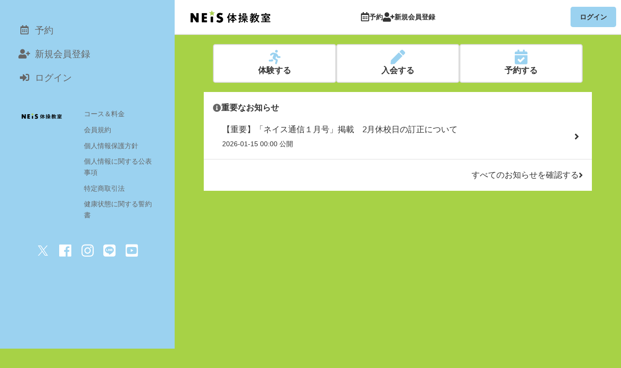

--- FILE ---
content_type: text/html; charset=utf-8
request_url: https://mypage.neis-gym.com/home?_gl=1%2Aitbent%2A_gcl_au%2AOTc4MjAxODg1LjE3MTE5NDg5MDE.%2A_ga%2AMTY1MTc1ODU1MC4xNzAyODc3NTYy%2A_ga_JFX8HFQP68%2AMTcxNzM4MDAzNC4zLjEuMTcxNzM4MDA4Ni4wLjAuMA..%2A_ga_61FPNBG3B0%2AMTcxNzM4MDAzMy4xNS4xLjE3MTczODAwODcuMC4wLjA.%2A_ga_06LS92V6R0%2AMTcxNzM4MDAzNC4xNS4xLjE3MTczODAwODcuNy4wLjI4MTAyNDY0Mg..&_ga=2.174405346.1116102138.1717380035-1651758550.1702877562
body_size: 73930
content:
<!doctype html>
<html data-n-head-ssr lang="ja" prefix="og: http://ogp.me/ns#" data-n-head="%7B%22lang%22:%7B%22ssr%22:%22ja%22%7D,%22prefix%22:%7B%22ssr%22:%22og:%20http://ogp.me/ns#%22%7D%7D">
  <head >
    <meta data-n-head="ssr" charset="utf-8"><meta data-n-head="ssr" name="viewport" content="width=device-width, initial-scale=1, viewport-fit=cover"><meta data-n-head="ssr" name="robots" content="noindex,nofollow,noarchive"><meta data-n-head="ssr" name="format-detection" content="telephone=no"><meta data-n-head="ssr" http-equiv="content-language" content="ja"><meta data-n-head="ssr" data-hid="description" name="description" content="夢中体験を通じてお子さま「”すこやかなカラダ”と”しなやかなココロ”」を育むことを目的とした知育体操教室。"><meta data-n-head="ssr" data-hid="og:title" property="og:title" name="og:title" content="ネイス体操教室"><meta data-n-head="ssr" data-hid="og:site_name" property="og:site_name" name="og:site_name" content="ネイス体操教室"><meta data-n-head="ssr" data-hid="og:type" property="og:type" name="og:type" content="website"><meta data-n-head="ssr" data-hid="og:url" property="og:url" name="og:url" content="https://ne-is.com//home"><meta data-n-head="ssr" data-hid="og:description" property="og:description" name="og:description" content="夢中体験を通じてお子さま「”すこやかなカラダ”と”しなやかなココロ”」を育むことを目的とした知育体操教室。"><meta data-n-head="ssr" data-hid="og:image" property="og:image" name="og:image" content="https://mypage.neis-gym.com/api/system/dbfiles/2400cfe595689a4f8604cdc13573231478b0a116294a8fefa99c1cdcfdad15f4.jpg"><meta data-n-head="ssr" data-hid="twitter:card" name="twitter:card" content="summary_large_image"><meta data-n-head="ssr" name="apple-mobile-web-app-title" content="ネイス体操教室"><title>ネイス体操教室</title><link data-n-head="ssr" rel="stylesheet" href="/fonts/fontawesome5/css/all.min.css"><link data-n-head="ssr" rel="stylesheet" href="/fonts/origin/style.css"><link data-n-head="ssr" rel="icon" href="https://mypage.neis-gym.com/api/system/dbfiles/ee677b158ec96c74c292a4a15f5193299ae2676ddbf7737795dc4b6f4922d001.png" type="image/x-icon" sizes="null"><link data-n-head="ssr" rel="apple-touch-icon" href="https://mypage.neis-gym.com/api/system/dbfiles/ee677b158ec96c74c292a4a15f5193299ae2676ddbf7737795dc4b6f4922d001.png" type="image/x-icon" sizes="180x180"><link data-n-head="ssr" rel="stylesheet" href="https://fonts.googleapis.com/css?family=Oswald:400,700"><style data-n-head="ssr" type="text/css">:root { --font-en: Oswald, -apple-system, BlinkMacSystemFont, "游ゴシック体", YuGothic, "Yu Gothic M", "游ゴシック Medium", "Yu Gothic Medium", "ヒラギノ角ゴ ProN W3", "Hiragino Kaku Gothic ProN W3", HiraKakuProN-W3, "ヒラギノ角ゴ ProN", "Hiragino Kaku Gothic ProN", "ヒラギノ角ゴ Pro", "Hiragino Kaku Gothic Pro", "メイリオ", Meiryo, Osaka, "ＭＳ Ｐゴシック", "MS PGothic", "Helvetica Neue", HelveticaNeue, Helvetica, Arial, "Segoe UI", sans-serif, "Apple Color Emoji", "Segoe UI Emoji", "Segoe UI Symbol", "Noto Color Emoji";
--color-red: #e84118;
--font-base: -apple-system, BlinkMacSystemFont, "游ゴシック体", YuGothic, "Yu Gothic M", "游ゴシック Medium", "Yu Gothic Medium", "ヒラギノ角ゴ ProN W3", "Hiragino Kaku Gothic ProN W3", HiraKakuProN-W3, "ヒラギノ角ゴ ProN", "Hiragino Kaku Gothic ProN", "ヒラギノ角ゴ Pro", "Hiragino Kaku Gothic Pro", "メイリオ", Meiryo, Osaka, "ＭＳ Ｐゴシック", "MS PGothic", "Helvetica Neue", HelveticaNeue, Helvetica, Arial, "Segoe UI", sans-serif, "Apple Color Emoji", "Segoe UI Emoji", "Segoe UI Symbol", "Noto Color Emoji";
--color-base: #a7d246;
--color-blue: #273c75;
--color-link: #25ADC9;
--color-black: #191919;
--color-cover: rgba(0, 0, 0, 0.4);
--color-gray1: #333333;
--color-gray2: #666666;
--color-gray3: #aaaaaa;
--color-gray4: #dddddd;
--color-gray5: #efefef;
--color-green: #44bd32;
--color-muted: #aaaaaa;
--color-white: #ffffff;
--color-cover2: rgba(0, 0, 0, 0.6);
--color-yellow: #e1b12c;
--color-holiday: #f96082;
--color-primary: #9bd2f0;
--form-color-bg: #ffffff;
--form-color-ph: #aaaaaa;
--form-space-hr: 0;
--form-space-vt: 0.4rem;
--color-red-text: #ffffff;
--color-saturday: #44c1ff;
--color-base-over: #FFFFFF;
--color-base-text: #333333;
--color-blue-text: #ffffff;
--color-clickable: rgba(0, 0, 0, 0.1);
--color-secondary: #333333;
--footer-color-bg: #9bd2f0  ;
--form-color-text: #333333;
--header-color-bg: #ffffff;
--color-cover-text: #ffffff;
--color-green-text: #ffffff;
--color-muted-text: #666666;
--color-selectable: rgba(37, 173, 201, 0.2);
--color-description: #666666;
--color-selectable2: rgba(37, 173, 201, 0.4);
--color-yellow-text: #333333;
--footer-color-text: #333333;
--form-color-border: #dddddd;
--header-color-text: #333333;
--color-primary-text: #333333;
--form-color-checked: #25ADC9;
--form-color-primary: #25ADC9;
--sidebar-color-text: #666666;
--sidebar-cover-color: #9bd2f0;
--color-base-over-text: #333333;
--color-secondary-text: #ffffff;
--header-color-hover-text: #25ADC9;
--schedule-hour-text-color: #666666;
--header-color-current-text: #25ADC9;
--bottom-navigation-color-bg: rgba(255, 255, 255, 0.95);
--schedule-guide-guide-color: #dddddd;
--bottom-navigation-color-text: #333333;
--bottom-navigation-color-current-text: #25ADC9;
--sidebar-cover-color-breakpoint3-min-width: #9bd2f0; }</style><script data-n-head="ssr" type="text/javascript">window.dataLayer = window.dataLayer || []; dataLayer.push({})</script><script data-n-head="ssr" type="text/javascript">
(function(w,d,s,l,i){w[l]=w[l]||[];w[l].push({'gtm.start':
new Date().getTime(),event:'gtm.js'});var f=d.getElementsByTagName(s)[0],
j=d.createElement(s),dl=l!='dataLayer'?'&l='+l:'';j.async=true;j.src=
'https://www.googletagmanager.com/gtm.js?id='+i+dl;f.parentNode.insertBefore(j,f);
})(window,document,'script','dataLayer','GTM-N3Q36GG');</script><link rel="preload" href="/_nuxt/9e21d20.js" as="script"><link rel="preload" href="/_nuxt/96300c0.js" as="script"><link rel="preload" href="/_nuxt/2df8156.js" as="script"><link rel="preload" href="/_nuxt/5c1f92e.js" as="script"><link rel="preload" href="/_nuxt/d3492d1.js" as="script"><link rel="preload" href="/_nuxt/55531c2.js" as="script"><style data-vue-ssr-id="0f40e736:0 6113ff75:0 34fcf8d0:0 e83140a2:0 0f1f5fbc:0 2fef2280:0 98b4b59a:0 19d30358:0 cdfc4450:0 aa996058:0 375d4c7c:0 311fff28:0 19cbaeb2:0 979ba3f0:0 6c415c42:0 6601c872:0">abbr,address,article,aside,audio,b,blockquote,body,canvas,caption,cite,code,dd,del,details,dfn,div,dl,dt,em,fieldset,figcaption,figure,footer,form,h1,h2,h3,h4,h5,h6,header,hgroup,html,i,iframe,img,ins,kbd,label,legend,li,mark,menu,nav,object,ol,p,pre,q,samp,section,small,span,strong,sub,summary,sup,table,tbody,td,tfoot,th,thead,time,tr,ul,var,video{background:transparent;border:0;font-size:100%;margin:0;outline:0;padding:0;vertical-align:baseline}body{line-height:1}article,aside,details,figcaption,figure,footer,header,hgroup,menu,nav,section{display:block}nav ul{list-style:none}blockquote,q{quotes:none}blockquote:after,blockquote:before,q:after,q:before{content:"";content:none}a{background:transparent;font-size:100%;margin:0;padding:0;vertical-align:baseline}ins{-webkit-text-decoration:none;text-decoration:none}ins,mark{background-color:#ff9;color:#000}mark{font-style:italic;font-weight:700}del{-webkit-text-decoration:line-through;text-decoration:line-through}abbr[title],dfn[title]{border-bottom:1px dotted;cursor:help}table{border-collapse:collapse;border-spacing:0}hr{border:0;border-top:1px solid #ccc;display:block;height:1px;margin:1em 0;padding:0}input,select{vertical-align:middle}*{box-sizing:border-box}html{font-size:10px;height:100%;width:100%;-webkit-text-size-adjust:100%;-moz-text-size-adjust:100%;text-size-adjust:100%}@media screen and (min-width:1024px){html{font-size:12px}}body{background-color:var(--color-base);font-family:var(--font-base);font-size:1.6rem;height:100%;line-height:2.56rem;width:100%}body,body a{color:var(--color-base-text)}main{padding-bottom:7.6rem}label{display:inline;display:initial}a{color:var(--color-base-text);cursor:pointer;-webkit-text-decoration:none;text-decoration:none}button{font-family:inherit;margin:0}h1{font-size:2.2rem;line-height:3.52rem}h2{font-size:2rem;line-height:3.2rem}h3{font-size:1.6rem;line-height:2.56rem}h4{font-size:2rem;line-height:3.2rem}h5{font-size:2.2rem;line-height:3.52rem}img{vertical-align:middle}table{width:100%}table td{vertical-align:middle}.f_checkbox input{display:none}.f_checkbox.discount_available .discount_available_custom{height:2rem}.f_checkbox.discount_available .discount_available_custom input+.check{left:0;top:inherit}.f_checkbox input+.check{border:.2rem solid var(--form-color-ph,var(--color-form-ph,var(--color-muted)));border-radius:.4rem;content:"";cursor:pointer;display:block;height:2rem;left:1.6rem;top:.8rem;width:2rem}.f_checkbox input+.check,.f_checkbox input:checked+.check:before{font-family:"Font Awesome 5 Free";font-weight:900;margin:auto 0;position:absolute}.f_checkbox input:checked+.check:before{animation:box_check .5s ease-in-out forwards;border:none;bottom:0;color:var(--form-color-primary,var(--color-form-primary,var(--color-primary)));content:"";height:2.2rem;opacity:0;top:0}.f_checkbox input:disabled+.check{cursor:not-allowed}@keyframes box_check{0%{opacity:0}to{opacity:1}}.f_checkbox2{position:relative}.f_checkbox2 input{display:none}.f_checkbox2 input+span{-webkit-appearance:none;-moz-appearance:none;appearance:none;background:none;border:none;cursor:pointer;display:inline-block;height:1.2rem;position:relative;width:1.6rem}.f_checkbox2 input+span:focus{outline:none}.f_checkbox2 input+span:after,.f_checkbox2 input+span:before{bottom:0;content:"";display:inline-block;margin:auto 0;position:absolute;top:0}.f_checkbox2 input+span:before{border:.2rem solid var(--form-color-ph,var(--color-form-ph,var(--color-muted)));box-sizing:border-box;height:1.6rem;line-height:1.6rem;transition:all .3s ease-in-out;width:1.6rem;z-index:1}.f_checkbox2 input+span:after{height:1.2rem;width:1.2rem}.f_checkbox2 input:disabled+span:before{background-color:var(--color-gray5);border-color:var(--color-gray3)}.f_checkbox2 input:checked+span:before{border-color:var(--form-color-checked,var(--form-color-primary,var(--color-form-primary,var(--color-primary))));border-right:none;border-top:none;height:.8rem;outline:0;top:-.4rem;transform:rotate(-45deg)}.f_checkbox2 input:disabled+span{cursor:not-allowed}.f_checkbox3{margin-bottom:.8rem;position:relative}.f_checkbox3 input{display:none}.f_checkbox3 a{-webkit-text-decoration:underline;text-decoration:underline}.f_checkbox3 .large span{-webkit-appearance:none;-moz-appearance:none;appearance:none;background:none;border:none;cursor:pointer;display:inline-block;height:1.2rem;margin-right:1.6rem;position:relative;width:2rem}.f_checkbox3 .large span:focus{outline:none}.f_checkbox3 .large span:after,.f_checkbox3 .large span:before{bottom:0;content:"";display:inline-block;margin:auto 0;position:absolute;top:0}.f_checkbox3 .large span:before{border:.2rem solid var(--form-color-ph,var(--color-form-ph,var(--color-muted)));height:2rem;line-height:1.6rem;transition:all .3s ease-in-out;width:2rem;z-index:1}.f_checkbox3 .large span:after{height:1.2rem;width:1.2rem}.f_checkbox3 input:checked+.large span:before{border-color:var(--form-color-checked,var(--form-color-primary,var(--color-form-primary,var(--color-primary))));border-right:none;border-top:none;height:.8rem;outline:0;top:-.4rem;transform:rotate(-45deg)}.f_checkbox3 input:disabled+.large span{cursor:not-allowed}.f_select{background-color:var(--form-color-bg,var(--color-form-bg,var(--color-base-over)));border:.1rem solid var(--form-color-border,var(--color-form-border,var(--color-gray4)));border-radius:.4rem;display:inline-block;padding:.4rem .8rem;position:relative}.f_select,.f_select a,.f_select select{color:var(--form-color-text,var(--color-form-text,var(--color-base-over-text)))}.f_select select{-webkit-appearance:none;-moz-appearance:none;appearance:none;background-color:var(--form-color-bg,var(--color-form-bg,var(--color-base-over)));border:none;border-radius:0;font-size:1.6rem;line-height:2.56rem;padding:.4rem/2 0;padding:var(--form-space-vt,.4rem)/2 var(--form-space-hr,0)}.f_select select a{color:var(--form-color-text,var(--color-form-text,var(--color-base-over-text)))}.f_select select::-webkit-input-placeholder{color:var(--form-color-ph,var(--color-form-ph,var(--color-muted)));font-size:1.6rem;line-height:2.56rem}.f_select select::-moz-placeholder{color:var(--form-color-ph,var(--color-form-ph,var(--color-muted)));font-size:1.6rem;line-height:2.56rem}.f_select select:-ms-input-placeholder{color:var(--form-color-ph,var(--color-form-ph,var(--color-muted)));font-size:1.6rem;line-height:2.56rem}.f_select select:-moz-placeholder{color:var(--form-color-ph,var(--color-form-ph,var(--color-muted)));font-size:1.6rem;line-height:2.56rem}.f_select select:focus{outline:0}.f_select:after{align-items:center;bottom:0;content:"";display:flex;font-family:"Font Awesome 5 Free";font-size:1.6rem;font-weight:900;line-height:2.56rem;padding:.4rem/2 0;padding:var(--form-space-vt,.4rem)/2 var(--form-space-hr,0);pointer-events:none;position:absolute;right:.8rem;top:0}.f_select .bar{display:block;position:relative;width:100%}.f_select .bar:after,.f_select .bar:before{background:var(--form-color-primary,var(--color-form-primary,var(--color-primary)));bottom:1px;content:"";height:.2rem;position:absolute;transition:all .2s ease;width:0}.f_select .bar:before{left:50%}.f_select .bar:after{right:50%}.f_select select:focus~.bar:after,.f_select select:focus~.bar:before{width:50%}input[type=email],input[type=password],input[type=tel],input[type=text],textarea{background-color:var(--form-color-bg,var(--color-form-bg,var(--color-base-over)));border:none;border-radius:0;color:var(--form-color-text,var(--color-form-text,var(--color-base-over-text)));display:inline-block;font-family:inherit;font-size:1.6rem;line-height:2.56rem;padding:.4rem 0;padding:var(--form-space-vt,.4rem) var(--form-space-hr,0);vertical-align:middle}input[type=email] a,input[type=password] a,input[type=tel] a,input[type=text] a,textarea a{color:var(--form-color-text,var(--color-form-text,var(--color-base-over-text)))}input[type=email]::-webkit-input-placeholder,input[type=password]::-webkit-input-placeholder,input[type=tel]::-webkit-input-placeholder,input[type=text]::-webkit-input-placeholder,textarea::-webkit-input-placeholder{color:var(--form-color-ph,var(--color-form-ph,var(--color-muted)));font-size:1.6rem;line-height:2.56rem}input[type=email]::-moz-placeholder,input[type=password]::-moz-placeholder,input[type=tel]::-moz-placeholder,input[type=text]::-moz-placeholder,textarea::-moz-placeholder{color:var(--form-color-ph,var(--color-form-ph,var(--color-muted)));font-size:1.6rem;line-height:2.56rem}input[type=email]:-ms-input-placeholder,input[type=password]:-ms-input-placeholder,input[type=tel]:-ms-input-placeholder,input[type=text]:-ms-input-placeholder,textarea:-ms-input-placeholder{color:var(--form-color-ph,var(--color-form-ph,var(--color-muted)));font-size:1.6rem;line-height:2.56rem}input[type=email]:-moz-placeholder,input[type=password]:-moz-placeholder,input[type=tel]:-moz-placeholder,input[type=text]:-moz-placeholder,textarea:-moz-placeholder{color:var(--form-color-ph,var(--color-form-ph,var(--color-muted)));font-size:1.6rem;line-height:2.56rem}input[type=email].block,input[type=password].block,input[type=tel].block,input[type=text].block,textarea.block{display:block;width:100%}input[type=email]:focus,input[type=password]:focus,input[type=tel]:focus,input[type=text]:focus,textarea:focus{background-color:transparent;outline:0}.f_text{background-color:var(--form-color-bg,var(--color-form-bg,var(--color-base-over)));border:.1rem solid var(--form-color-border,var(--color-form-border,var(--color-gray4)));border-radius:.4rem;display:inline-block;padding:0 .8rem;position:relative}.f_text textarea{height:12.8rem}.f_text .bar{display:block;position:relative;width:100%}.f_text .bar:after,.f_text .bar:before{background:var(--form-color-primary,var(--color-form-primary,var(--color-primary)));bottom:1px;content:"";height:.2rem;position:absolute;transition:all .2s ease;width:0}.f_text .bar:before{left:50%}.f_text .bar:after{right:50%}.f_text:focus-within{border-color:var(--form-color-primary,var(--color-form-primary,var(--color-primary)))}.f_text.full{display:block}.f_text.disabled{background-color:var(--color-gray5);padding:.4rem .8rem}@media screen and (min-width:1280px){.l_root_container{margin-left:30rem}}.l_main_container{min-height:100vh}.l_container{margin:0 auto;max-width:600px}@media screen and (min-width:1280px){.l_container{max-width:800px}}.m_accordion>details.bg_default{background:var(--form-color-bg,var(--color-form-bg,var(--color-base-over)))}.m_accordion>details.bg_none{background:none}.m_accordion>details>.summary{color:var(--form-color-text,var(--color-form-text,var(--color-base-over-text)));cursor:pointer}.m_alert{display:inline-block;margin:0 auto;position:relative;text-align:center;width:100%}.m_alert.expand>.inner{max-height:100vh;overflow:auto;-webkit-overflow-scrolling:touch}.m_alert.expand>.inner:before{display:none}.m_alert.excerpt>.inner{max-height:8rem}.m_alert>.inner{max-height:4rem;overflow:hidden;padding:1.6rem;position:relative;transition:all .2s}.m_alert>.inner.primary_border{background-color:var(--color-primary-text);border:.2rem solid var(--color-primary);color:var(--color-primary)}.m_alert>.inner.primary_border a{color:var(--color-primary)}.m_alert>.inner.secondary_border{background-color:var(--color-secondary-text);border:.2rem solid var(--color-secondary);color:var(--color-secondary)}.m_alert>.inner.secondary_border a{color:var(--color-secondary)}.m_alert>.inner.base_border{background-color:var(--color-base-text);border:.2rem solid var(--color-base);color:var(--color-base)}.m_alert>.inner.base_border a{color:var(--color-base)}.m_alert>.inner.base_over_border{background-color:var(--color-base-over-text);border:.2rem solid var(--color-base-over);color:var(--color-base-over)}.m_alert>.inner.base_over_border a{color:var(--color-base-over)}.m_alert>.inner.muted_border{background-color:var(--color-muted-text);border:.2rem solid var(--color-muted);color:var(--color-muted)}.m_alert>.inner.muted_border a{color:var(--color-muted)}.m_alert>.inner.muted_new_border{background-color:var(--color-gray3);border:.2rem solid var(--color-base);color:var(--color-base)}.m_alert>.inner.muted_new_border a{color:var(--color-base)}.m_alert>.inner.success_border{background-color:var(--color-green-text);border:.2rem solid var(--color-green);color:var(--color-green)}.m_alert>.inner.success_border a{color:var(--color-green)}.m_alert>.inner.info_border{background-color:var(--color-blue-text);border:.2rem solid var(--color-blue);color:var(--color-blue)}.m_alert>.inner.info_border a{color:var(--color-blue)}.m_alert>.inner.warn_border{background-color:var(--color-yellow-text);border:.2rem solid var(--color-yellow);color:var(--color-yellow)}.m_alert>.inner.warn_border a{color:var(--color-yellow)}.m_alert>.inner.danger_border{background-color:var(--color-red-text);border:.2rem solid var(--color-red);color:var(--color-red)}.m_alert>.inner.danger_border a{color:var(--color-red)}.m_alert>.inner.transparent_border{border:.2rem solid transparent;color:transparent}.m_alert>.inner.transparent_border a{color:transparent}.m_alert>.inner.transparent_base_border{background-color:var(--color-base-text);border:.2rem solid transparent;color:transparent}.m_alert>.inner.transparent_base_border a{color:transparent}.m_alert>.inner.transparent_over_border{background-color:var(--color-base-over-text);border:.2rem solid transparent;color:transparent}.m_alert>.inner.transparent_over_border a{color:transparent}.m_alert>.inner.transparent_black_border{background-color:var(--color-black);border:.2rem solid transparent;color:transparent}.m_alert>.inner.transparent_black_border a{color:transparent}.m_alert>.inner.transparent_white_border{background-color:var(--color-white);border:.2rem solid transparent;color:transparent}.m_alert>.inner.transparent_white_border a{color:transparent}.m_alert>.inner.transparent_primary_border{background-color:var(--color-primary);border:.2rem solid transparent;color:transparent}.m_alert>.inner.transparent_primary_border a{color:transparent}.m_alert>.inner.form_border{background-color:var(--form-color-text,var(--color-form-text,var(--color-base-over-text)));border:.2rem solid var(--form-color-bg,var(--color-form-bg,var(--color-base-over)))}.m_alert>.inner.form_border,.m_alert>.inner.form_border a{color:var(--form-color-bg,var(--color-form-bg,var(--color-base-over)))}@media screen and (max-width:1024px){.m_alert>.inner{border-left:none!important;border-right:none!important}}.m_alert>.inner.transparent_responsive{border:.2rem solid var(--color-white)}@media screen and (min-width:1024px){.m_alert>.inner.transparent_responsive{border:.2rem solid var(--color-black);text-align:center}}.m_alert>.inner:before{background:linear-gradient(180deg,transparent 50%,hsla(0,0%,100%,0) 51%,hsla(0,0%,100%,.9));bottom:0;content:"";left:0;position:absolute;right:0;top:0}.m_alert>.inner>h2{font-size:1.6rem;line-height:2.56rem;margin-bottom:.8rem}.m_alert>.inner>p{display:inline-block;font-size:1.4rem;line-height:2.24rem}.m_alert>.inner .m_button,.m_alert>.inner>button{display:block;margin:auto}.m_alert>button{animation:alert_expand_button 2s ease-in-out infinite;border:none;border-radius:50%;bottom:-1.2rem;height:2.4rem;left:0;margin:0 auto;padding:0;position:absolute;right:0;text-align:center;width:2.4rem;z-index:10}.m_alert>button.primary{background-color:var(--color-primary)}.m_alert>button.primary,.m_alert>button.primary a{color:var(--color-primary-text)}.m_alert>button.secondary{background-color:var(--color-secondary)}.m_alert>button.secondary,.m_alert>button.secondary a{color:var(--color-secondary-text)}.m_alert>button.base{background-color:var(--color-base)}.m_alert>button.base,.m_alert>button.base a{color:var(--color-base-text)}.m_alert>button.base_over{background-color:var(--color-base-over)}.m_alert>button.base_over,.m_alert>button.base_over a{color:var(--color-base-over-text)}.m_alert>button.muted{background-color:var(--color-muted)}.m_alert>button.muted,.m_alert>button.muted a{color:var(--color-muted-text)}.m_alert>button.muted_new{background-color:var(--color-base);color:var(--color-gray3)}.m_alert>button.muted_new a{color:var(--color-gray3)}.m_alert>button.success{background-color:var(--color-green)}.m_alert>button.success,.m_alert>button.success a{color:var(--color-green-text)}.m_alert>button.info{background-color:var(--color-blue)}.m_alert>button.info,.m_alert>button.info a{color:var(--color-blue-text)}.m_alert>button.warn{background-color:var(--color-yellow)}.m_alert>button.warn,.m_alert>button.warn a{color:var(--color-yellow-text)}.m_alert>button.danger{background-color:var(--color-red)}.m_alert>button.danger,.m_alert>button.danger a{color:var(--color-red-text)}.m_alert>button.transparent{background-color:transparent}.m_alert>button.transparent_base{background-color:transparent;color:var(--color-base-text)}.m_alert>button.transparent_base a{color:var(--color-base-text)}.m_alert>button.transparent_over{background-color:transparent}.m_alert>button.transparent_over,.m_alert>button.transparent_over a{color:var(--color-base-over-text)}.m_alert>button.transparent_black{background-color:transparent;color:var(--color-black)}.m_alert>button.transparent_black a{color:var(--color-black)}.m_alert>button.transparent_white{background-color:transparent;color:var(--color-white)}.m_alert>button.transparent_white a{color:var(--color-white)}.m_alert>button.transparent_primary{background-color:transparent;color:var(--color-primary)}.m_alert>button.transparent_primary a{color:var(--color-primary)}.m_alert>button.form{background-color:var(--form-color-bg,var(--color-form-bg,var(--color-base-over)))}.m_alert>button.form,.m_alert>button.form a{color:var(--form-color-text,var(--color-form-text,var(--color-base-over-text)))}.m_alert>button.primary_border{background-color:var(--color-primary-text);border:.2rem solid var(--color-primary);color:var(--color-primary)}.m_alert>button.primary_border a{color:var(--color-primary)}.m_alert>button.secondary_border{background-color:var(--color-secondary-text);border:.2rem solid var(--color-secondary);color:var(--color-secondary)}.m_alert>button.secondary_border a{color:var(--color-secondary)}.m_alert>button.base_border{background-color:var(--color-base-text);border:.2rem solid var(--color-base);color:var(--color-base)}.m_alert>button.base_border a{color:var(--color-base)}.m_alert>button.base_over_border{background-color:var(--color-base-over-text);border:.2rem solid var(--color-base-over);color:var(--color-base-over)}.m_alert>button.base_over_border a{color:var(--color-base-over)}.m_alert>button.muted_border{background-color:var(--color-muted-text);border:.2rem solid var(--color-muted);color:var(--color-muted)}.m_alert>button.muted_border a{color:var(--color-muted)}.m_alert>button.muted_new_border{background-color:var(--color-gray3);border:.2rem solid var(--color-base);color:var(--color-base)}.m_alert>button.muted_new_border a{color:var(--color-base)}.m_alert>button.success_border{background-color:var(--color-green-text);border:.2rem solid var(--color-green);color:var(--color-green)}.m_alert>button.success_border a{color:var(--color-green)}.m_alert>button.info_border{background-color:var(--color-blue-text);border:.2rem solid var(--color-blue);color:var(--color-blue)}.m_alert>button.info_border a{color:var(--color-blue)}.m_alert>button.warn_border{background-color:var(--color-yellow-text);border:.2rem solid var(--color-yellow);color:var(--color-yellow)}.m_alert>button.warn_border a{color:var(--color-yellow)}.m_alert>button.danger_border{background-color:var(--color-red-text);border:.2rem solid var(--color-red);color:var(--color-red)}.m_alert>button.danger_border a{color:var(--color-red)}.m_alert>button.transparent_border{border:.2rem solid transparent;color:transparent}.m_alert>button.transparent_border a{color:transparent}.m_alert>button.transparent_base_border{background-color:var(--color-base-text);border:.2rem solid transparent;color:transparent}.m_alert>button.transparent_base_border a{color:transparent}.m_alert>button.transparent_over_border{background-color:var(--color-base-over-text);border:.2rem solid transparent;color:transparent}.m_alert>button.transparent_over_border a{color:transparent}.m_alert>button.transparent_black_border{background-color:var(--color-black);border:.2rem solid transparent;color:transparent}.m_alert>button.transparent_black_border a{color:transparent}.m_alert>button.transparent_white_border{background-color:var(--color-white);border:.2rem solid transparent;color:transparent}.m_alert>button.transparent_white_border a{color:transparent}.m_alert>button.transparent_primary_border{background-color:var(--color-primary);border:.2rem solid transparent;color:transparent}.m_alert>button.transparent_primary_border a{color:transparent}.m_alert>button.form_border{background-color:var(--form-color-text,var(--color-form-text,var(--color-base-over-text)));border:.2rem solid var(--form-color-bg,var(--color-form-bg,var(--color-base-over)))}.m_alert>button.form_border,.m_alert>button.form_border a{color:var(--form-color-bg,var(--color-form-bg,var(--color-base-over)))}@keyframes alert_expand_button{0%{transform:translateY(0)}10%{transform:translateY(2px)}20%{transform:translateY(0)}to{transform:translateY(0)}}.m_avatar{background-color:var(--color-base-over);background-position:50%;background-repeat:no-repeat;background-size:cover;border:.4rem solid var(--color-base-over);border-radius:50%;display:inline-block;height:6rem;overflow:hidden;vertical-align:middle;width:6rem}.m_avatar.icon{align-items:center;display:flex;justify-content:center}.m_avatar.icon>i{display:inline-block;font-size:5rem;line-height:8rem;margin-top:.8rem}.m_avatar.square{border-radius:.4rem}.m_avatar.square.full{background-position:top;background-size:cover;border:none;border-radius:0;display:block;height:100px;width:100%}.m_avatar.ml{height:8rem;width:8rem}.m_avatar.lg{height:10rem;width:10rem}.m_avatar.lg.icon>i{font-size:8rem;line-height:12.8rem;margin-top:2.4rem}.m_avatar.sm{border:.1rem solid var(--color-base-over);height:3.2rem;width:3.2rem}.m_avatar.sm.icon>i{font-size:2.4rem;line-height:3.84rem}.m_avatar.xs{height:2.4rem;width:2.4rem}.m_avatar.xs,.m_avatar.xxs{border:.1rem solid var(--color-base-over)}.m_avatar.xxs{height:2rem;width:2rem}.m_badge{background-color:var(--color-red);border:.2rem solid var(--color-red-text);border-radius:50%;height:1rem;position:absolute;right:calc(50% - 1.6rem);top:.8rem;width:1rem}.m_badge,.m_button{display:inline-block}.m_button{border:none;border-radius:.4rem;cursor:pointer;font-size:1.6rem;font-weight:700;line-height:2.56rem;outline:none;padding:.8rem 1.6rem;text-align:center;-webkit-text-decoration:none;text-decoration:none;transition:all .2s;vertical-align:middle;white-space:nowrap}.m_button:active{transform:translate(1px,1px)}.m_button.disabled,.m_button:disabled{opacity:.3;pointer-events:none}.m_button.square{border-radius:0}.m_button.bold{font-weight:700}.m_button.circle{border-radius:50%;height:3rem;width:3rem}.m_button.circle>i{vertical-align:text-top}.m_button.block{display:block;width:100%}.m_button.icon{padding:.8rem}.m_button.icon.xs{padding:.4rem}.m_button.text_link{background-color:var(--color-base-over);color:var(--color-primary);padding:0}.m_button.text-wrap{white-space:normal}.m_button.xlg{font-size:2.2rem;line-height:3.52rem}.m_button.lg{font-size:2rem;line-height:3.2rem}.m_button.sm,.m_button.xs{font-size:1.2rem;line-height:1.92rem}.m_button.xs{padding:.2rem .8rem}.m_button.primary{background-color:var(--color-primary)}.m_button.primary,.m_button.primary a{color:var(--color-primary-text)}.m_button.secondary{background-color:var(--color-secondary)}.m_button.secondary,.m_button.secondary a{color:var(--color-secondary-text)}.m_button.base{background-color:var(--color-base)}.m_button.base,.m_button.base a{color:var(--color-base-text)}.m_button.base_over{background-color:var(--color-base-over)}.m_button.base_over,.m_button.base_over a{color:var(--color-base-over-text)}.m_button.muted{background-color:var(--color-muted)}.m_button.muted,.m_button.muted a{color:var(--color-muted-text)}.m_button.muted_new{background-color:var(--color-base)}.m_button.muted_new,.m_button.muted_new a{color:var(--color-gray3)}.m_button.success{background-color:var(--color-green)}.m_button.success,.m_button.success a{color:var(--color-green-text)}.m_button.info{background-color:var(--color-blue)}.m_button.info,.m_button.info a{color:var(--color-blue-text)}.m_button.warn{background-color:var(--color-yellow)}.m_button.warn,.m_button.warn a{color:var(--color-yellow-text)}.m_button.danger{background-color:var(--color-red)}.m_button.danger,.m_button.danger a{color:var(--color-red-text)}.m_button.transparent,.m_button.transparent_base{background-color:transparent}.m_button.transparent_base,.m_button.transparent_base a{color:var(--color-base-text)}.m_button.transparent_over{background-color:transparent}.m_button.transparent_over,.m_button.transparent_over a{color:var(--color-base-over-text)}.m_button.transparent_black{background-color:transparent;color:var(--color-black)}.m_button.transparent_black a{color:var(--color-black)}.m_button.transparent_white{background-color:transparent;color:var(--color-white)}.m_button.transparent_white a{color:var(--color-white)}.m_button.transparent_primary{background-color:transparent;color:var(--color-primary)}.m_button.transparent_primary a{color:var(--color-primary)}.m_button.form{background-color:var(--form-color-bg,var(--color-form-bg,var(--color-base-over)))}.m_button.form,.m_button.form a{color:var(--form-color-text,var(--color-form-text,var(--color-base-over-text)))}.m_button.primary_border{background-color:var(--color-primary-text);border:.2rem solid var(--color-primary)}.m_button.primary_border,.m_button.primary_border a{color:var(--color-primary)}.m_button.secondary_border{background-color:var(--color-secondary-text);border:.2rem solid var(--color-secondary)}.m_button.secondary_border,.m_button.secondary_border a{color:var(--color-secondary)}.m_button.base_border{background-color:var(--color-base-text);border:.2rem solid var(--color-base)}.m_button.base_border,.m_button.base_border a{color:var(--color-base)}.m_button.base_over_border{background-color:var(--color-base-over-text);border:.2rem solid var(--color-base-over)}.m_button.base_over_border,.m_button.base_over_border a{color:var(--color-base-over)}.m_button.muted_border{background-color:var(--color-muted-text);border:.2rem solid var(--color-muted)}.m_button.muted_border,.m_button.muted_border a{color:var(--color-muted)}.m_button.muted_new_border{background-color:var(--color-gray3);border:.2rem solid var(--color-base);color:var(--color-base)}.m_button.muted_new_border a{color:var(--color-base)}.m_button.success_border{background-color:var(--color-green-text);border:.2rem solid var(--color-green);color:var(--color-green)}.m_button.success_border a{color:var(--color-green)}.m_button.info_border{background-color:var(--color-blue-text);border:.2rem solid var(--color-blue)}.m_button.info_border,.m_button.info_border a{color:var(--color-blue)}.m_button.warn_border{background-color:var(--color-yellow-text);border:.2rem solid var(--color-yellow)}.m_button.warn_border,.m_button.warn_border a{color:var(--color-yellow)}.m_button.danger_border{background-color:var(--color-red-text);border:.2rem solid var(--color-red);color:var(--color-red)}.m_button.danger_border a{color:var(--color-red)}.m_button.transparent_border{border:.2rem solid transparent;color:transparent}.m_button.transparent_border a{color:transparent}.m_button.transparent_base_border{background-color:var(--color-base-text);border:.2rem solid transparent;color:transparent}.m_button.transparent_base_border a{color:transparent}.m_button.transparent_over_border{background-color:var(--color-base-over-text);border:.2rem solid transparent;color:transparent}.m_button.transparent_over_border a{color:transparent}.m_button.transparent_black_border{background-color:var(--color-black);border:.2rem solid transparent;color:transparent}.m_button.transparent_black_border a{color:transparent}.m_button.transparent_white_border{background-color:var(--color-white);border:.2rem solid transparent;color:transparent}.m_button.transparent_white_border a{color:transparent}.m_button.transparent_primary_border{background-color:var(--color-primary);border:.2rem solid transparent;color:transparent}.m_button.transparent_primary_border a{color:transparent}.m_button.form_border{background-color:var(--form-color-text,var(--color-form-text,var(--color-base-over-text)));border:.2rem solid var(--form-color-bg,var(--color-form-bg,var(--color-base-over)))}.m_button.form_border,.m_button.form_border a{color:var(--form-color-bg,var(--color-form-bg,var(--color-base-over)))}.m_button_container{display:flex;flex-direction:column;margin:1.6rem}.m_button_container>.m_button{display:block;flex:1}.m_button_container>.m_button:not(:first-child){margin-right:0;margin-top:.8rem}@media screen and (min-width:1024px){.m_button_container.center{align-items:center;justify-content:center}.m_button_container{flex-direction:row-reverse;justify-content:space-between}.m_button_container>.m_button:not(:first-child){margin-right:.8rem;margin-top:0}}.m_button_container.horizontal{flex-direction:row-reverse;justify-content:space-between}.m_button_container.horizontal.reverse{flex-direction:row}.m_button_container.horizontal>.m_button:not(:first-child){margin-right:.8rem;margin-top:0}.m_button_container.verticlal{align-items:center;flex-direction:column}@media screen and (min-width:1024px){.m_button_container.verticlal{flex-direction:column;justify-content:space-between}.m_button_container.verticlal>.m_button:not(:first-child){margin-right:0;margin-top:.8rem}}.m_card{background-color:var(--color-base-over);border-radius:.4rem;margin:0;padding:1.6rem;position:relative}.m_card,.m_card a{color:var(--color-base-over-text)}.m_card.primary{background-color:var(--color-primary)}.m_card.primary,.m_card.primary a{color:var(--color-primary-text)}.m_card.secondary{background-color:var(--color-secondary)}.m_card.secondary,.m_card.secondary a{color:var(--color-secondary-text)}.m_card.base{background-color:var(--color-base)}.m_card.base,.m_card.base a{color:var(--color-base-text)}.m_card.base_over{background-color:var(--color-base-over)}.m_card.base_over,.m_card.base_over a{color:var(--color-base-over-text)}.m_card.muted{background-color:var(--color-muted)}.m_card.muted,.m_card.muted a{color:var(--color-muted-text)}.m_card.muted_new{background-color:var(--color-base)}.m_card.muted_new,.m_card.muted_new a{color:var(--color-gray3)}.m_card.success{background-color:var(--color-green)}.m_card.success,.m_card.success a{color:var(--color-green-text)}.m_card.info{background-color:var(--color-blue)}.m_card.info,.m_card.info a{color:var(--color-blue-text)}.m_card.warn{background-color:var(--color-yellow)}.m_card.warn,.m_card.warn a{color:var(--color-yellow-text)}.m_card.danger{background-color:var(--color-red)}.m_card.danger,.m_card.danger a{color:var(--color-red-text)}.m_card.transparent,.m_card.transparent_base{background-color:transparent}.m_card.transparent_base,.m_card.transparent_base a{color:var(--color-base-text)}.m_card.transparent_over{background-color:transparent}.m_card.transparent_over,.m_card.transparent_over a{color:var(--color-base-over-text)}.m_card.transparent_black{background-color:transparent;color:var(--color-black)}.m_card.transparent_black a{color:var(--color-black)}.m_card.transparent_white{background-color:transparent;color:var(--color-white)}.m_card.transparent_white a{color:var(--color-white)}.m_card.transparent_primary{background-color:transparent;color:var(--color-primary)}.m_card.transparent_primary a{color:var(--color-primary)}.m_card.form{background-color:var(--form-color-bg,var(--color-form-bg,var(--color-base-over)))}.m_card.form,.m_card.form a{color:var(--form-color-text,var(--color-form-text,var(--color-base-over-text)))}.m_card.primary_border{background-color:var(--color-primary-text);border:.2rem solid var(--color-primary)}.m_card.primary_border,.m_card.primary_border a{color:var(--color-primary)}.m_card.secondary_border{background-color:var(--color-secondary-text);border:.2rem solid var(--color-secondary)}.m_card.secondary_border,.m_card.secondary_border a{color:var(--color-secondary)}.m_card.base_border{background-color:var(--color-base-text);border:.2rem solid var(--color-base)}.m_card.base_border,.m_card.base_border a{color:var(--color-base)}.m_card.base_over_border{background-color:var(--color-base-over-text);border:.2rem solid var(--color-base-over)}.m_card.base_over_border,.m_card.base_over_border a{color:var(--color-base-over)}.m_card.muted_border{background-color:var(--color-muted-text);border:.2rem solid var(--color-muted)}.m_card.muted_border,.m_card.muted_border a{color:var(--color-muted)}.m_card.muted_new_border{background-color:var(--color-gray3);border:.2rem solid var(--color-base);color:var(--color-base)}.m_card.muted_new_border a{color:var(--color-base)}.m_card.success_border{background-color:var(--color-green-text);border:.2rem solid var(--color-green)}.m_card.success_border,.m_card.success_border a{color:var(--color-green)}.m_card.info_border{background-color:var(--color-blue-text);border:.2rem solid var(--color-blue)}.m_card.info_border,.m_card.info_border a{color:var(--color-blue)}.m_card.warn_border{background-color:var(--color-yellow-text);border:.2rem solid var(--color-yellow)}.m_card.warn_border,.m_card.warn_border a{color:var(--color-yellow)}.m_card.danger_border{background-color:var(--color-red-text);border:.2rem solid var(--color-red)}.m_card.danger_border,.m_card.danger_border a{color:var(--color-red)}.m_card.transparent_border{border:.2rem solid transparent;color:transparent}.m_card.transparent_border a{color:transparent}.m_card.transparent_base_border{background-color:var(--color-base-text);border:.2rem solid transparent;color:transparent}.m_card.transparent_base_border a{color:transparent}.m_card.transparent_over_border{background-color:var(--color-base-over-text);border:.2rem solid transparent;color:transparent}.m_card.transparent_over_border a{color:transparent}.m_card.transparent_black_border{background-color:var(--color-black);border:.2rem solid transparent;color:transparent}.m_card.transparent_black_border a{color:transparent}.m_card.transparent_white_border{background-color:var(--color-white);border:.2rem solid transparent;color:transparent}.m_card.transparent_white_border a{color:transparent}.m_card.transparent_primary_border{background-color:var(--color-primary);border:.2rem solid transparent;color:transparent}.m_card.transparent_primary_border a{color:transparent}.m_card.form_border{background-color:var(--form-color-text,var(--color-form-text,var(--color-base-over-text)));border:.2rem solid var(--form-color-bg,var(--color-form-bg,var(--color-base-over)))}.m_card.form_border,.m_card.form_border a{color:var(--form-color-bg,var(--color-form-bg,var(--color-base-over)))}.m_card .inner{border:.2rem solid var(--color-gray5);border-radius:.4rem;gap:4px;padding:.8rem 1.6rem}.m_calendar{background-color:var(--color-base-over)}.m_calendar,.m_calendar a{color:var(--color-base-over-text)}.m_calendar.form{margin:0 auto;max-width:40rem}.m_calendar .color_saturday{color:var(--color-saturday,var(--color-blue))}.m_calendar .color_holiday{color:var(--color-holiday,var(--color-red))}.m_calendar .color_unselected{opacity:.4}.m_calendar .change_month.disabled{opacity:.3;pointer-events:none}.m_calendar>.weekdays{display:flex;flex-wrap:wrap;justify-content:flex-start}.m_calendar>.weekdays>*{border-bottom:.2rem solid var(--color-base);display:block;padding:.8rem;position:relative;text-align:center;width:14.2857%}.m_calendar>.days{display:flex;flex-wrap:wrap;justify-content:flex-start}.m_calendar>.days>.cell{border-bottom:.2rem solid var(--color-base);display:block;min-height:4rem;position:relative;text-align:center;width:14.2857%}.m_calendar>.days>.cell.current{background-color:var(--color-primary)!important;color:var(--color-primary-text)!important}.m_calendar>.days>.cell.default{color:var(--color-yellow)}.m_calendar>.days>.cell.selectable{cursor:pointer}.m_calendar>.days>.cell.disabled{pointer-events:none}.m_calendar>.days>.cell.disabled>.day{opacity:.3}.m_calendar>.days>.cell>.day{left:0;position:absolute;text-align:center;top:.8rem;width:100%}.m_calendar>.days>.cell>.contents{margin-top:2.4rem;min-height:4rem;padding:.4rem}.m_description{background:var(--color-gray5);font-size:1.4rem;padding:.8rem;word-break:break-all}.m_description.disabled{opacity:.3}.m_grid{display:grid;grid-gap:.2rem;align-items:start;grid-template-columns:100%;justify-content:center}.m_grid.two{grid-template-columns:repeat(auto-fill,calc(50% - .2rem))}.m_grid.three{grid-template-columns:repeat(auto-fill,calc(33.33% - .2rem))}.m_grid.four{grid-template-columns:repeat(auto-fill,calc(25% - .2rem))}.m_grid.jc_sb{justify-content:space-between!important}.m_grid.form>*{align-items:center;background-color:var(--color-base-over);display:flex;padding:.8rem}.m_grid.form>*,.m_grid.form>* a,.m_grid.form>*>a{color:var(--color-base-over-text)}.m_grid.form>*>a{background-color:var(--color-base-over)}.m_grid.form>*>a a{color:var(--color-base-over-text)}.m_grid.form>*>:first-child{flex:0 0 1.6rem;text-align:left}.m_grid.form>*>:nth-child(2){flex:1;text-align:center}.m_grid.form>*>:nth-child(3){flex:0 0 1.6rem;text-align:right}.m_grid.flex_form{display:flex;font-size:14px}.m_grid.flex_form>*{border-right:.2rem solid var(--color-base);display:inline-block;transition:all .3s ease-in-out}.m_grid.flex_form>.filtered{background-color:var(--color-secondary)}.m_grid.flex_form>.filtered,.m_grid.flex_form>.filtered a{color:var(--color-secondary-text)}.m_grid.flex_form>:first-child{display:flex;flex:1}.m_grid.flex_form>:last-child{border-right:none}.m_grade_label{background-color:#efefef;border-radius:2px;display:inline-block;padding:.8rem 1.6rem;vertical-align:text-bottom;white-space:nowrap}.m_grade_label.sm{font-size:1.2rem;line-height:1.92rem;padding:.2rem .8rem}.m_label{border-radius:3.2rem;display:inline-block;padding:.8rem 1.6rem;vertical-align:text-bottom;white-space:nowrap}.m_label.square{border-radius:0}.m_label.default{background-color:var(--color-base-over);border:.2rem solid var(--color-gray4);color:var(--color-base-over-text)}.m_label.sm{font-size:1.2rem;line-height:1.92rem;padding:.2rem .8rem}.m_label.xs{font-size:1rem;line-height:1.6rem;padding:.2rem .8rem}.m_label.xxs{font-size:.8rem;line-height:1.28rem;padding:.2rem .6rem}.m_label.disabled{opacity:.2}.m_label.primary{background-color:var(--color-primary)}.m_label.primary,.m_label.primary a{color:var(--color-primary-text)}.m_label.secondary{background-color:var(--color-secondary)}.m_label.secondary,.m_label.secondary a{color:var(--color-secondary-text)}.m_label.base{background-color:var(--color-base)}.m_label.base,.m_label.base a{color:var(--color-base-text)}.m_label.base_over{background-color:var(--color-base-over)}.m_label.base_over,.m_label.base_over a{color:var(--color-base-over-text)}.m_label.muted{background-color:var(--color-muted)}.m_label.muted,.m_label.muted a{color:var(--color-muted-text)}.m_label.muted_new{background-color:var(--color-base)}.m_label.muted_new,.m_label.muted_new a{color:var(--color-gray3)}.m_label.success{background-color:var(--color-green)}.m_label.success,.m_label.success a{color:var(--color-green-text)}.m_label.info{background-color:var(--color-blue)}.m_label.info,.m_label.info a{color:var(--color-blue-text)}.m_label.warn{background-color:var(--color-yellow)}.m_label.warn,.m_label.warn a{color:var(--color-yellow-text)}.m_label.danger{background-color:var(--color-red)}.m_label.danger,.m_label.danger a{color:var(--color-red-text)}.m_label.transparent,.m_label.transparent_base{background-color:transparent}.m_label.transparent_base,.m_label.transparent_base a{color:var(--color-base-text)}.m_label.transparent_over{background-color:transparent}.m_label.transparent_over,.m_label.transparent_over a{color:var(--color-base-over-text)}.m_label.transparent_black{background-color:transparent;color:var(--color-black)}.m_label.transparent_black a{color:var(--color-black)}.m_label.transparent_white{background-color:transparent;color:var(--color-white)}.m_label.transparent_white a{color:var(--color-white)}.m_label.transparent_primary{background-color:transparent;color:var(--color-primary)}.m_label.transparent_primary a{color:var(--color-primary)}.m_label.form{background-color:var(--form-color-bg,var(--color-form-bg,var(--color-base-over)))}.m_label.form,.m_label.form a{color:var(--form-color-text,var(--color-form-text,var(--color-base-over-text)))}.m_list>h3{font-size:1.2rem;line-height:1.92rem;margin:0 0 .8rem .8rem}.m_list dl,.m_list>.item{background-color:var(--color-base-over);border-bottom:.2rem solid var(--color-base);display:block;padding:.8rem 1.6rem;position:relative}.m_list dl,.m_list dl a,.m_list>.item,.m_list>.item a{color:var(--color-base-over-text)}.m_list dl.top,.m_list>.item.top{border-top:.2rem solid var(--color-base)}.m_list dl.side,.m_list>.item.side{border-right:.2rem solid var(--color-base)}.m_list dl.side:nth-child(2n),.m_list>.item.side:nth-child(2n){border-right:none}.m_list dl.next,.m_list>.item.next{cursor:pointer;font-size:1.6rem;line-height:2.56rem}.m_list dl.next:after,.m_list>.item.next:after{bottom:0;content:"";font-family:"Font Awesome 5 Free";font-weight:900;height:2.4rem;margin:auto 0;position:absolute;right:1.6rem;top:0}.m_list dl.next:active:before,.m_list>.item.next:active:before{background-color:var(--color-clickable);bottom:0;content:"";left:0;margin:auto;pointer-events:none;position:absolute;right:0;top:0}.m_list dl .label,.m_list dl dt,.m_list dl>label,.m_list>.item .label,.m_list>.item dt,.m_list>.item>label{color:var(--color-gray3);display:block;font-size:1.2rem;line-height:1.92rem;margin-bottom:.8rem}.m_list dl .label.default,.m_list dl dt.default,.m_list dl>label.default,.m_list>.item .label.default,.m_list>.item dt.default,.m_list>.item>label.default{color:var(--color-black);font-size:1.6rem;line-height:2.56rem}.m_list dl.selected,.m_list>.item.selected{background-color:var(--color-selectable)}.m_list.selectable dl,.m_list.selectable>.item{padding-left:4rem}.m_list.selectable dl.f_checkbox input+.check,.m_list.selectable>.item.f_checkbox input+.check{left:1.2rem}.m_list.selectable dl.f_checkbox input+.check.check_disabled,.m_list.selectable>.item.f_checkbox input+.check.check_disabled{background-color:var(--color-gray4);cursor:not-allowed}.m_list.selectable dl.f_checkbox:before,.m_list.selectable>.item.f_checkbox:before{content:""}.m_list.selectable dl.unselected:before,.m_list.selectable>.item.unselected:before{bottom:0;color:var(--color-gray4);content:"";font-family:"Font Awesome 5 Free";font-weight:900;left:1.2rem;margin:auto 0;position:absolute;top:.8rem}.m_list.selectable dl:before,.m_list.selectable>.item:before{bottom:0;color:var(--color-gray5);content:"";font-family:"Font Awesome 5 Free";font-weight:900;left:1.2rem;margin:auto 0;position:absolute;top:.8rem}.m_list.selectable dl.selected,.m_list.selectable>.item.selected{background-color:var(--color-selectable)}.m_list.selectable dl.selected:before,.m_list.selectable>.item.selected:before{bottom:0;color:var(--color-primary);content:"";font-family:"Font Awesome 5 Free";font-weight:900;left:1.2rem;margin:auto 0;position:absolute;top:.8rem}.m_list.search dl,.m_list.search>.item{border-radius:0;min-height:6.4rem;padding:.8rem 1.6rem;position:relative}.m_list.search dl:hover,.m_list.search>.item:hover{background:var(--color-gray5);cursor:pointer}.m_list.last_border_none dl:last-child,.m_list.last_border_none>.item:last-child{border:none}@media screen and (min-width:1024px){.m_list.responsive dl,.m_list.responsive>.item{align-items:center;display:flex;justify-content:flex-start}.m_list.responsive dl .label,.m_list.responsive dl dt,.m_list.responsive dl>label,.m_list.responsive>.item .label,.m_list.responsive>.item dt,.m_list.responsive>.item>label{margin-bottom:0}.m_list.responsive dl>:last-child,.m_list.responsive>.item>:last-child{text-align:left}}.m_list>.set-item-min-width{min-width:-moz-max-content;min-width:max-content}.m_loading{align-items:center;background-color:var(--color-cover);color:var(--color-cover-text);display:flex;font-size:4rem;height:100%;justify-content:center;left:0;min-height:100vh;position:fixed;top:0;width:100vw;z-index:1000}.m_loading>i.fa-spin{animation:fa-spin .8s linear infinite}.m_mark.success{border-radius:50%;display:inline-block;height:112px;width:112px;stroke-width:4;stroke:var(--color-white);stroke-miterlimit:20;animation:success_fill .4s ease-in-out .4s forwards,scale .3s ease-in-out .9s both;box-shadow:inset 0 0 0 var(--color-green)}.m_mark.success .circle{stroke-dasharray:166;stroke-dashoffset:166;stroke-width:4;stroke-miterlimit:20;stroke:var(--color-green);fill:none;animation:success_stroke .6s cubic-bezier(.65,0,.45,1) forwards}.m_mark.success .check{transform-origin:50% 50%;stroke-dasharray:96;stroke-dashoffset:96;animation:success_stroke .3s cubic-bezier(.65,0,.45,1) .8s forwards}@keyframes success_stroke{to{stroke-dashoffset:0}}@keyframes success_scale{0%,to{transform:none}50%{transform:scale3d(1.1,1.1,1)}}@keyframes success_fill{to{box-shadow:inset 0 0 0 60px var(--color-green)}}.m_menu{display:grid;grid-template-columns:repeat(auto-fill,30%);grid-gap:.8rem;align-items:start;background-color:var(--color-base-over);justify-content:center;padding:.8rem 0}.m_menu,.m_menu a{color:var(--color-base-over-text)}@media screen and (min-width:1024px){.m_menu{grid-template-columns:repeat(auto-fill,22%)}}.m_menu>.item{display:inline-block;position:relative;text-align:center}.m_menu>.item a{color:var(--color-base-over-text)}.m_menu>.item a:active,.m_menu>.item a:hover{color:var(--color-primary)}.m_menu>.item .icon{font-size:2.64rem;line-height:4.224rem}.m_menu>.item .text{font-size:1rem;line-height:1.6rem}.m_menu>.item .badge{border-radius:50%;display:block;font-size:6px;height:2rem;line-height:2rem;position:absolute;right:calc(50% - 4.2rem);top:0;width:2rem}.m_message{background-color:var(--color-base-over);border-radius:.4rem;margin:0 1.6rem;padding:1.6rem;position:relative;text-align:center}.m_message,.m_message a{color:var(--color-base-over-text)}.m_message.primary{background-color:var(--color-primary)}.m_message.primary,.m_message.primary a{color:var(--color-primary-text)}.m_message.secondary{background-color:var(--color-secondary)}.m_message.secondary,.m_message.secondary a{color:var(--color-secondary-text)}.m_message.base{background-color:var(--color-base)}.m_message.base,.m_message.base a{color:var(--color-base-text)}.m_message.base_over{background-color:var(--color-base-over)}.m_message.base_over,.m_message.base_over a{color:var(--color-base-over-text)}.m_message.muted{background-color:var(--color-muted)}.m_message.muted,.m_message.muted a{color:var(--color-muted-text)}.m_message.muted_new{background-color:var(--color-base)}.m_message.muted_new,.m_message.muted_new a{color:var(--color-gray3)}.m_message.success{background-color:var(--color-green)}.m_message.success,.m_message.success a{color:var(--color-green-text)}.m_message.info{background-color:var(--color-blue)}.m_message.info,.m_message.info a{color:var(--color-blue-text)}.m_message.warn{background-color:var(--color-yellow)}.m_message.warn,.m_message.warn a{color:var(--color-yellow-text)}.m_message.danger{background-color:var(--color-red)}.m_message.danger,.m_message.danger a{color:var(--color-red-text)}.m_message.transparent,.m_message.transparent_base{background-color:transparent}.m_message.transparent_base,.m_message.transparent_base a{color:var(--color-base-text)}.m_message.transparent_over{background-color:transparent}.m_message.transparent_over,.m_message.transparent_over a{color:var(--color-base-over-text)}.m_message.transparent_black{background-color:transparent;color:var(--color-black)}.m_message.transparent_black a{color:var(--color-black)}.m_message.transparent_white{background-color:transparent;color:var(--color-white)}.m_message.transparent_white a{color:var(--color-white)}.m_message.transparent_primary{background-color:transparent;color:var(--color-primary)}.m_message.transparent_primary a{color:var(--color-primary)}.m_message.form{background-color:var(--form-color-bg,var(--color-form-bg,var(--color-base-over)))}.m_message.form,.m_message.form a{color:var(--form-color-text,var(--color-form-text,var(--color-base-over-text)))}.m_message.primary_border{background-color:var(--color-primary-text);border:.2rem solid var(--color-primary)}.m_message.primary_border,.m_message.primary_border a{color:var(--color-primary)}.m_message.secondary_border{background-color:var(--color-secondary-text);border:.2rem solid var(--color-secondary)}.m_message.secondary_border,.m_message.secondary_border a{color:var(--color-secondary)}.m_message.base_border{background-color:var(--color-base-text);border:.2rem solid var(--color-base)}.m_message.base_border,.m_message.base_border a{color:var(--color-base)}.m_message.base_over_border{background-color:var(--color-base-over-text);border:.2rem solid var(--color-base-over)}.m_message.base_over_border,.m_message.base_over_border a{color:var(--color-base-over)}.m_message.muted_border{background-color:var(--color-muted-text);border:.2rem solid var(--color-muted)}.m_message.muted_border,.m_message.muted_border a{color:var(--color-muted)}.m_message.muted_new_border{background-color:var(--color-gray3);border:.2rem solid var(--color-base);color:var(--color-base)}.m_message.muted_new_border a{color:var(--color-base)}.m_message.success_border{background-color:var(--color-green-text);border:.2rem solid var(--color-green);color:var(--color-green)}.m_message.success_border a{color:var(--color-green)}.m_message.info_border{background-color:var(--color-blue-text);border:.2rem solid var(--color-blue)}.m_message.info_border,.m_message.info_border a{color:var(--color-blue)}.m_message.warn_border{background-color:var(--color-yellow-text);border:.2rem solid var(--color-yellow)}.m_message.warn_border,.m_message.warn_border a{color:var(--color-yellow)}.m_message.danger_border{background-color:var(--color-red-text);border:.2rem solid var(--color-red);color:var(--color-red)}.m_message.danger_border a{color:var(--color-red)}.m_message.transparent_border{border:.2rem solid transparent;color:transparent}.m_message.transparent_border a{color:transparent}.m_message.transparent_base_border{background-color:var(--color-base-text);border:.2rem solid transparent;color:transparent}.m_message.transparent_base_border a{color:transparent}.m_message.transparent_over_border{background-color:var(--color-base-over-text);border:.2rem solid transparent;color:transparent}.m_message.transparent_over_border a{color:transparent}.m_message.transparent_black_border{background-color:var(--color-black);border:.2rem solid transparent;color:transparent}.m_message.transparent_black_border a{color:transparent}.m_message.transparent_white_border{background-color:var(--color-white);border:.2rem solid transparent;color:transparent}.m_message.transparent_white_border a{color:transparent}.m_message.transparent_primary_border{background-color:var(--color-primary);border:.2rem solid transparent;color:transparent}.m_message.transparent_primary_border a{color:transparent}.m_message.form_border{background-color:var(--form-color-text,var(--color-form-text,var(--color-base-over-text)));border:.2rem solid var(--form-color-bg,var(--color-form-bg,var(--color-base-over)))}.m_message.form_border,.m_message.form_border a{color:var(--form-color-bg,var(--color-form-bg,var(--color-base-over)))}.m_message p{font-size:1.4rem;line-height:2.24rem}.m_message a:not(.m_button){-webkit-text-decoration:underline;text-decoration:underline}.m_modal{align-items:center;animation:modal_bg_fadein .2s ease-in-out forwards;display:flex;height:100%;justify-content:center;left:0;min-height:100svh;padding:3.2rem;position:fixed;top:0;width:100vw;z-index:1000}@media screen and (max-width:768px)and (orientation:landscape){.m_modal.scrollable{align-items:flex-start;overflow:auto}}.m_modal .header{width:100%}.m_modal h2{margin:1.6rem 0 0;text-align:center}.m_modal a{color:var(--color-base-over-text)}.m_modal .close_button{position:absolute;right:-1.5rem;top:-1.5rem;z-index:1001}.m_modal>.container{max-width:600px}.m_modal .inner,.m_modal>.container{animation:modal_inner_slideup .2s ease-in-out forwards;background-color:var(--color-base-over);color:var(--color-base-over-text);position:relative;width:100%}.m_modal .inner{display:flex;flex-direction:column;max-height:calc(100svh - 3rem)}.m_modal .inner.inner_fade_in{animation:modal_inner_fadein .3s ease-in-out forwards}.m_modal .inner.inner_fade_out{animation:modal_inner_fadeout .3s ease-in-out forwards}@media screen and (min-width:1024px){.m_modal .inner{max-width:600px}.m_modal .inner.full{max-width:100%}}.m_modal .inner.search{height:390px}.m_modal .inner.fixbox>.m_list{max-height:50vh;overflow:auto}.m_modal .inner>.contents{flex:1;overflow-y:auto;padding:0 1.6rem;width:100%;-webkit-overflow-scrolling:touch}.m_modal .inner>.footer{width:100%}.m_modal .inner>.footer.fixed{bottom:0;position:fixed}.m_modal .inner>.footer.m_button_container,.m_modal .inner>.footer>.m_button_container{margin:0}.m_modal .inner>.footer.m_button_container>.m_button,.m_modal .inner>.footer>.m_button_container>.m_button{border-radius:0;margin:0}.m_modal.closed{animation:modal_bg_fadeout .2s ease-in-out forwards}.m_modal.closed>.container,.m_modal.closed>.inner{animation:modal_inner_slidedown .2s ease-in-out forwards}.m_modal.transparent.closed{animation:none}.m_modal.transparent.closed>.inner{animation:modal_inner_fadeout .2s ease-in-out forwards}.m_modal.transparent>.inner{animation:modal_inner_fadein .2s ease-in-out forwards;background-color:transparent}.m_modal .m_modal_closebutton{position:absolute;right:0;top:0}.m_modal .divider_top{border-top:.2rem solid var(--color-base)}.m_modal .divider_bottom{border-bottom:.1rem solid var(--color-base)}@supports not (height:100svh){.m_modal{min-height:calc(100vh - 5rem)}.m_modal .inner{max-height:calc(100vh - 8rem)}}@keyframes modal_bg_fadein{0%{background-color:transparent}to{background-color:rgba(0,0,0,.4)}}@keyframes modal_bg_fadeout{0%{background-color:rgba(0,0,0,.4)}to{background-color:transparent}}@keyframes modal_inner_fadein{0%{opacity:0}to{opacity:1}}@keyframes modal_inner_fadeout{0%{opacity:1}to{opacity:0}}@keyframes modal_inner_slideup{0%{transform:translateY(100vh)}to{transform:translateY(0)}}@keyframes modal_inner_slidedown{0%{transform:translateY(0)}to{transform:translateY(100vh)}}.m_pagination{display:inline-block;margin:.8rem 0}.m_pagination>ul{display:flex}.m_pagination>ul>li{list-style-type:none;padding:.2rem}.m_pagination>ul>li.current>a{background-color:var(--color-primary)}.m_pagination>ul>li.current>a,.m_pagination>ul>li.current>a a{color:var(--color-primary-text)}.m_pagination>ul>li.disabled{cursor:none;opacity:.3;pointer-events:none}.m_pagination>ul>li>a{background-color:var(--color-base-over);padding:.8rem}.m_pagination>ul>li>a,.m_pagination>ul>li>a a,.m_panel{color:var(--color-base-over-text)}.m_panel{background-color:var(--color-base-over)}.m_panel a{color:var(--color-base-over-text)}.m_panel .html_contents{word-break:break-word}.m_panel>.header{font-size:1.2rem;line-height:1.92rem;padding:.8rem}.m_panel>.contents{position:relative}.m_panel>.link a{color:var(--color-base-over-text);-webkit-text-decoration:underline;text-decoration:underline}.m_panel>.describe{align-items:center;background-color:#f1f1f1;display:flex;height:38px;justify-content:center;width:100%}.m_photo{display:inline-block;position:relative}.m_photo,.m_photo img{height:100%;width:100%}.m_photo .wrapper{height:100%;pointer-events:none;position:absolute;right:-50%;top:-50%;width:100%;z-index:1}.m_photo .wrapper,.m_photo .wrapper button{align-items:center;display:flex;justify-content:center}.m_photo .wrapper button{background-color:transparent;border:none;color:var(--color-red);height:2em;padding:0;pointer-events:auto;width:2em}.m_photo .wrapper button:hover{cursor:pointer}.m_photo .wrapper button .circle_bg{color:#fff}.m_pop{background:var(--color-white);box-shadow:0 0 2px var(--color-gray4);left:0;padding:.8rem 1.6rem;position:absolute;width:auto;z-index:10}.m_pop.small>*{transform:scale(.8)}.m_pop.active{visibility:visible}.m_pop.top_left{left:0;top:3.2rem}.m_pop.top_right{right:0;top:3.2rem}.m_pop.input{bottom:4.8rem;box-shadow:0 0 0;left:auto}.m_pop.input,.m_pop.input:after{background:var(--color-white);border:.1rem solid var(--color-gray4)}.m_pop.input:after{border-left:none;border-top:none;bottom:-.8rem;content:"";height:15px;left:1.6rem;margin:auto;position:absolute;transform:rotate(45deg);width:15px}.m_pop>.item{color:var(--color-gray2);display:block;font-size:1.2rem;text-align:center;width:100%}.m_qr video.reverse{transform:scaleX(-1)}.m_qr .text{color:var(--color-white);font-size:2.2rem;font-weight:700;left:0;position:absolute;text-align:center;top:calc(50% - 360px);width:100%}.m_qr .frame{height:400px;left:calc(50% - 200px);position:absolute;top:calc(50% - 200px);width:400px}.m_qr .frame>*{border-color:var(--color-white);border-style:solid;height:100px;position:absolute;width:100px}.m_qr .frame>.left_top{border-width:5px 0 0 5px;left:0;position:absolute;top:0}.m_qr .frame>.right_top{border-width:5px 5px 0 0;position:absolute;right:0;top:0}.m_qr .frame>.left_bottom{border-width:0 0 5px 5px;bottom:0;left:0;position:absolute}.m_qr .frame>.right_bottom{border-width:0 5px 5px 0;bottom:0;position:absolute;right:0}.m_qr .frame.green>*{border-color:var(--color-green)}.m_qr .frame.yellow>*{border-color:var(--color-yellow)}.m_qr #barcode_area video{bottom:0;display:block;height:auto;left:0;margin:auto;position:absolute;right:0;top:0;width:100%}.m_qr #barcode_area+.frame{height:120px;left:calc(50% - 210px);position:absolute;top:calc(50% - 60px);width:426.6666666667px}.m_qr #barcode_area+.frame>*{border-color:var(--color-yellow);border-style:solid;height:50px;position:absolute;width:50px}.m_qr #barcode_area+.frame>.center_line{border-color:var(--color-red);border-style:solid;border-width:1px;height:1px;left:0;position:absolute;top:50%;width:100%}.m_qr #barcode_area+.frame.yellow>.center_line{border-color:var(--color-yellow)}.m_qr #barcode_area.viewport{height:480px!important;width:640px!important}.m_qr #barcode_area video,.m_qr #barcode_area.viewport canvas{float:left!important;height:480px!important;width:640px!important}.m_qr #barcode_area video.drawingBuffer,.m_qr #barcode_area.viewport canvas.drawingBuffer{margin-left:-640px!important}.scroll{margin-bottom:.8rem;margin-top:.8rem}.scroll.content_x::-webkit-scrollbar{height:.8rem!important}.scroll.content_y::-webkit-scrollbar{width:.8rem!important}.scroll::-webkit-scrollbar-track{background:var(--color-gray5);border:none!important;border-radius:10rem}.scroll::-webkit-scrollbar-thumb{background:var(--color-primary);border-radius:10rem}.m_sentence .header{align-items:center;border-radius:.4rem;display:flex}.m_sentence .header.border{border-bottom:.1rem solid var(--color-gray5)}.m_sentence .header>.title{flex:1}.m_sentence .header>.icon{display:inline-block;height:.8rem;vertical-align:middle;width:.8rem}.m_sentence .header>.icon.circle{border-radius:.4rem}.m_sentence .text{color:var(--color-gray2);height:auto;line-height:1.6rem;padding:.4rem 0;word-break:break-all}.m_range_slider{padding:3.2rem 2.4rem .8rem}.m_range_slider .vue-slider-process{background-color:var(--color-primary)}.m_range_slider .vue-slider-dot-tooltip-inner{background-color:var(--color-primary);border-color:var(--color-primary);color:var(--color-primary-text)}.m_range_slider .vue-slider-dot-tooltip-inner a{color:var(--color-primary-text)}.m_range_slider .vue-slider-dot-handle-focus{box-shadow:0 0 1px 2px var(--color-cover)}.m_slider{position:relative}.m_slider>.img_container{height:30rem;position:relative}@media screen and (min-width:1024px){.m_slider>.img_container{height:40rem}}.m_slider>.img_container>.img{background-position:50%;background-repeat:no-repeat;background-size:contain;height:100%;width:100%}.m_slider>.thumbnail_container{display:flex;justify-content:center;margin-top:.8rem}.m_slider>.thumbnail_container>img{border:4px solid transparent;border-radius:.4rem;height:4.8rem;margin-left:.4rem;width:6rem}.m_slider>.thumbnail_container>img.current{border-color:var(--color-primary)}.m_sns>a{border-radius:50%;height:2.6rem;line-height:2.6rem;text-align:center;width:2.6rem}.m_sns>a,.m_sns>a>i{display:inline-block}.m_sns>a>i{color:var(--color-cover-text);font-size:2.4rem;font-weight:400}.m_sns>a .x-twitter-logo-img{fill:var(--color-cover-text);height:1.8rem;vertical-align:baseline;width:1.8rem}.m_tab{overflow-x:auto;width:100%;-webkit-overflow-scrolling:touch;-ms-overflow-style:none;font-size:1.4rem;line-height:2.24rem;white-space:nowrap}.m_tab.square{overflow:inherit}.m_tab.square .tab{background:var(--color-base-over);border-radius:0;display:inline-block;font-size:1.6rem;padding:.4rem .8rem;transition:.5s ease}.m_tab.square .tab.mute{color:var(--color-muted)}.m_tab.square .tab.selected{color:var(--color-primary)}.m_tab.wrap{white-space:normal}.m_tab.lg{font-size:2rem;line-height:3.2rem}.m_tab.lg>*{padding:.8rem 1.6rem}.m_tab span,.m_tab>a{background-color:var(--color-base-over);border:.2rem solid var(--color-gray4);border-radius:2.4rem;display:inline-block;padding:.2rem .8rem}.m_tab span,.m_tab span a,.m_tab>a,.m_tab>a a{color:var(--color-base-over-text)}.m_tab span:not(:first-child),.m_tab>a:not(:first-child){margin-left:.4rem}.m_tab span.current,.m_tab>a.current{border:.2rem solid var(--color-primary);cursor:pointer;position:relative}.m_tab span.current:before,.m_tab>a.current:before{background-color:var(--color-primary);border-radius:2.4rem;bottom:0;content:"";display:block;left:0;opacity:.2;position:absolute;right:0;top:0}@media screen and (min-width:1024px){.m_tab span:active,.m_tab span:hover,.m_tab>a:active,.m_tab>a:hover{background-color:var(--color-primary);color:var(--color-primary-text);cursor:pointer}.m_tab span:active a,.m_tab span:hover a,.m_tab>a:active a,.m_tab>a:hover a{color:var(--color-primary-text)}}.m_tab.white>*{border:.2rem solid var(--color-base);border-radius:2.4rem;display:inline-block;padding:.2rem .8rem}.m_tab.white>:not(:first-child){margin-left:.4rem}.m_tab.white>.current{background-color:var(--color-primary)}.m_tab.white>.current,.m_tab.white>.current a,.m_tab.white>.selected{color:var(--color-primary-text)}.m_tab.white>.selected{background-color:var(--color-primary);border-color:var(--color-primary)}.m_tab.white>.selected a{color:var(--color-primary-text)}.m_tab.check>span{background:none;color:var(--color-muted);display:inline-block;margin:0 .8rem;position:relative}.m_tab.check>span:before{bottom:0;content:"";font-family:"Font Awesome 5 Free";font-weight:900;left:-.8rem;margin:auto;position:absolute;top:.2666666667rem}.m_tab.check>span.selected,.m_tab.check>span.selected:before,.m_tab.tag>span{color:var(--color-primary)}.m_tab.tag>span{background:none;display:inline-block;padding:0;position:relative}.m_tab.checked>span{margin:0}.m_tab.checked>span:before{color:var(--color-primary)}.m_tab.on_base_over span,.m_tab.on_base_over>a{background-color:var(--color-base);color:var(--color-base-text)}.m_tab.on_base_over span a,.m_tab.on_base_over>a a{color:var(--color-base-text)}.m_tab_border{display:flex;overflow-x:auto;width:100%;-webkit-overflow-scrolling:touch;-ms-overflow-style:none;background-color:var(--color-base-over);font-size:1.2rem;line-height:1.92rem;list-style:none;margin-bottom:1.6rem}.m_tab_border,.m_tab_border a{color:var(--color-base-over-text)}@media screen and (min-width:1024px){.m_tab_border{gap:.8rem;justify-content:center}}.m_tab_border li{flex:1}@media screen and (min-width:1024px){.m_tab_border li{flex:none;min-width:auto}}.m_tab_border li span,.m_tab_border li>a{align-items:center;display:grid;font-size:1.4rem;justify-items:center;line-height:1.2;min-height:4.4rem;padding:0 .8rem;place-items:center;position:relative;text-align:center}.m_tab_border li span:hover,.m_tab_border li>a:hover{cursor:pointer}.m_tab_border li span.current,.m_tab_border li>a.current{font-weight:600}.m_tab_border li span.current:after,.m_tab_border li>a.current:after{background:var(--color-primary);bottom:0;content:"";height:.2rem;left:0;position:absolute;right:0}.m_tab_border.overview li{flex:none;max-width:28%;min-width:28%}@media screen and (min-width:1024px){.m_tab_border.overview li{min-width:auto}}.m_tab_container{background:var(--color-base-over);border-radius:.4rem;display:none;height:auto;padding:.8rem 1.6rem;width:100%}.m_tab_container>*{-webkit-user-select:none;-moz-user-select:none;user-select:none}.m_tab_container.show,.m_title{display:block}.m_title{background-color:var(--color-base-over);color:var(--color-base-over-text);margin-bottom:1.6rem;padding:.8rem 1.6rem;position:relative;text-align:center}.m_title.separate{border-bottom:.2rem solid var(--color-base)}@media screen and (min-width:1280px){.m_title.content{margin:0 auto 1.6rem;max-width:800px}}.m_title>span{animation:slideleft .4s ease-in-out forwards;display:block;font-weight:700;overflow:hidden;text-overflow:ellipsis;white-space:nowrap;word-break:break-all}.m_title a{color:var(--color-base-over-text)}a.m_title{padding-left:3.2rem}a.m_title:after{bottom:0;content:"";font-family:"Font Awesome 5 Free";font-weight:900;height:2.4rem;left:1.6rem;margin:auto 0;position:absolute;top:0}.m_subtitle,a.m_title:after{font-size:1.6rem;line-height:2.56rem}.m_subtitle{display:block;letter-spacing:.2666666667rem;margin-bottom:1.6rem;padding-bottom:.8rem;position:relative;text-align:center}.m_subtitle:after{border-bottom:.4rem solid var(--color-base-text);bottom:0;content:"";left:calc(50% - 2rem);position:absolute;width:4rem}.m_toast{font-weight:700;left:0;padding:1.6rem;position:fixed;text-align:center;top:0;width:100%;z-index:1000}.m_toast.large{font-size:2.6rem;padding:3.2rem}.m_toast.primary{background-color:var(--color-primary)}.m_toast.primary,.m_toast.primary a{color:var(--color-primary-text)}.m_toast.secondary{background-color:var(--color-secondary)}.m_toast.secondary,.m_toast.secondary a{color:var(--color-secondary-text)}.m_toast.base{background-color:var(--color-base)}.m_toast.base,.m_toast.base a{color:var(--color-base-text)}.m_toast.base_over{background-color:var(--color-base-over)}.m_toast.base_over,.m_toast.base_over a{color:var(--color-base-over-text)}.m_toast.muted{background-color:var(--color-muted)}.m_toast.muted,.m_toast.muted a{color:var(--color-muted-text)}.m_toast.muted_new{background-color:var(--color-base)}.m_toast.muted_new,.m_toast.muted_new a{color:var(--color-gray3)}.m_toast.success{background-color:var(--color-green)}.m_toast.success,.m_toast.success a{color:var(--color-green-text)}.m_toast.info{background-color:var(--color-blue)}.m_toast.info,.m_toast.info a{color:var(--color-blue-text)}.m_toast.warn{background-color:var(--color-yellow)}.m_toast.warn,.m_toast.warn a{color:var(--color-yellow-text)}.m_toast.danger{background-color:var(--color-red)}.m_toast.danger,.m_toast.danger a{color:var(--color-red-text)}.m_toast.transparent,.m_toast.transparent_base{background-color:transparent}.m_toast.transparent_base,.m_toast.transparent_base a{color:var(--color-base-text)}.m_toast.transparent_over{background-color:transparent}.m_toast.transparent_over,.m_toast.transparent_over a{color:var(--color-base-over-text)}.m_toast.transparent_black{background-color:transparent;color:var(--color-black)}.m_toast.transparent_black a{color:var(--color-black)}.m_toast.transparent_white{background-color:transparent;color:var(--color-white)}.m_toast.transparent_white a{color:var(--color-white)}.m_toast.transparent_primary{background-color:transparent;color:var(--color-primary)}.m_toast.transparent_primary a{color:var(--color-primary)}.m_toast.form{background-color:var(--form-color-bg,var(--color-form-bg,var(--color-base-over)))}.m_toast.form,.m_toast.form a{color:var(--form-color-text,var(--color-form-text,var(--color-base-over-text)))}.m_wizard{text-align:center;width:12rem}.m_wizard>.icon{background:var(--color-base-over);border-radius:4rem;color:var(--color-base-over-text);font-size:1.6rem;height:4rem;line-height:4rem;margin:auto;position:relative;width:4rem}@media screen and (max-width:1024px){.m_wizard>.icon{font-size:1.44rem;height:3.2rem;line-height:3.2rem;width:3.2rem}}.m_wizard>.icon.active{background:var(--color-primary);color:var(--color-base-over)}.m_wizard:not(:first-child)>.icon:before{right:0}.m_wizard:not(:first-child)>.icon:before,.m_wizard:not(:last-child)>.icon:after{background:var(--color-base-over);bottom:0;content:"";height:.4rem;margin:auto;position:absolute;top:0;width:8rem;z-index:-1}.m_wizard:not(:last-child)>.icon:after{left:0}.m_wizard>.label{font-size:1rem;text-align:center}.d_plan_discount .border_gray{border-bottom:.1rem dotted var(--color-gray4)}.d_plan_long_description .d_plan_description_contents{display:-webkit-box;overflow:hidden;word-break:break-all;-webkit-box-orient:vertical;-webkit-line-clamp:5}.d_plan_long_description .open_description{display:block}.d_plan_long_description .close_description{display:none}.d_plan_long_description.opened .d_plan_description_contents{display:block;height:auto;overflow:visible;overflow:initial;-webkit-box-orient:unset;-webkit-line-clamp:unset}.d_plan_long_description.opened .open_description{display:none}.d_plan_long_description.opened .close_description{display:block}.d_plan_option_long_description .d_plan_option_description_contents{display:-webkit-box;overflow:hidden;word-break:break-all;-webkit-box-orient:vertical;-webkit-line-clamp:5}.d_plan_option_long_description .open_description{display:block}.d_plan_option_long_description .close_description{display:none}.d_plan_option_long_description.opened .d_plan_option_description_contents{display:block;height:auto;overflow:visible;overflow:initial;-webkit-box-orient:unset;-webkit-line-clamp:unset}.d_plan_option_long_description.opened .open_description{display:none}.d_plan_option_long_description.opened .close_description{display:block}.d_program{border:.2rem solid transparent;display:inline-block;max-width:100%;overflow:hidden;padding:.8rem 1.6rem;text-overflow:ellipsis;vertical-align:middle;white-space:nowrap}.d_program.sm{font-size:1.2rem;line-height:1.92rem;padding:.2rem .8rem}.d_program.xs{font-size:1rem;line-height:1.6rem;padding:.1rem .4rem}.d_program_box{align-items:center;display:flex;flex-direction:column;justify-content:center;position:relative}.d_program_box.sm .d_program_calendar{padding:0 .8rem}.d_program_box.full{align-items:baseline}.d_program_box.full .d_program_calendar{padding:.4rem 1.6rem}.d_program_box.base{align-items:baseline}.d_program_box>div{background:var(--color-primary);border:.2rem solid transparent;color:var(--color-white);display:inline-block}.d_program_gender_icon_wrapper{border:1px solid #fff;border-radius:2.4rem;height:1.6rem;position:absolute;right:0;top:-1.2rem;width:1.6rem}.d_program_gender_icon_wrapper.male{background-color:var(--color-male,var(--color-blue))}.d_program_gender_icon_wrapper.male i{color:var(--color-white)}.d_program_gender_icon_wrapper.female{background-color:var(--color-female,var(--color-red))}.d_program_gender_icon_wrapper.female i{color:var(--color-white)}.d_program_gender_icon_wrapper .d_program_gender_icon{font-size:1.2rem}.d_program_gender_icon_wrapper.choice{border:none;height:2.4rem;right:-.8rem;top:0;width:2.4rem}.d_program_gender_icon_wrapper.choice .d_program_gender_icon{font-size:1.6rem}.d_program_calendar{background:transparent!important;display:-webkit-box;padding:0 .4rem;white-space:normal;width:100%;-webkit-box-orient:vertical;font-size:1rem;line-height:1.6rem;overflow:hidden;text-overflow:ellipsis;word-break:break-all}.d_reservation{background-color:var(--color-base-over);position:relative}.d_reservation,.d_reservation a{color:var(--color-base-over-text)}.d_reservation>.header{background-position:50%;background-size:cover;color:var(--color-white);padding:1.6rem;position:relative}.d_reservation>.header:before{background-color:var(--color-cover);bottom:0;content:"";left:0;position:absolute;right:0;top:0}.d_reservation>.header>.inner{padding:0 1.6rem;position:relative;text-align:center}.d_reservation>.header>.inner>.nav{position:absolute;right:-1.6rem;top:-1.6rem}.d_reservation>.header>.inner>.nav>*{color:var(--color-cover-text)}.d_schedule_fill>.d_schedule_fill_sticky{background:var(--color-base);position:sticky;top:0;z-index:100}.d_schedule_fill>.d_schedule_fill_sticky.new{margin-top:.8rem;padding-top:.8rem}.d_schedule_fill>.d_schedule_fill_sticky>.week_list{display:none}@media screen and (max-width:768px){.d_schedule_fill>.d_schedule_fill_sticky>.week_list{display:flex;justify-content:center}.d_schedule_fill>.d_schedule_fill_sticky>.week_list>a{border-radius:4px;display:inline-block;font-size:.8em;margin:.5rem .2rem;padding:.5rem;text-align:center}.d_schedule_fill>.d_schedule_fill_sticky>.week_list>a.selected{background-color:var(--color-primary);color:var(--color-primary-text)}.d_schedule_fill>.d_schedule_fill_sticky>.week_list>a.selected a{color:var(--color-primary-text)}}@media screen and (max-width:768px)and (min-width:320px){.d_schedule_fill>.d_schedule_fill_sticky>a{margin:.5rem .2rem;padding:.5rem}}@media screen and (max-width:768px)and (min-width:375px){.d_schedule_fill>.d_schedule_fill_sticky>a{margin:.5rem .4rem;padding:.5rem .7rem}}@media screen and (max-width:768px)and (min-width:414px){.d_schedule_fill>.d_schedule_fill_sticky>a{margin:.5rem;padding:.5rem .8rem}}@media screen and (max-width:768px)and (min-width:1280px){.d_schedule_fill>.d_schedule_fill_sticky>a{font-size:1em;margin:.5rem .7rem;padding:.6rem 1.2rem}}.d_schedule_fill>.lesson_container{overflow-x:auto;scroll-behavior:smooth;-webkit-overflow-scrolling:touch;-ms-overflow-style:none}.d_schedule_fill>.lesson_container>.days{display:flex}.d_schedule_fill>.lesson_container>.days>*{flex:0 0 14.2857142857%;min-width:0;padding:0 .4rem;text-align:center;width:14.2857142857%}.d_schedule_fill>.lesson_container>.days>.today{background-color:var(--color-primary);color:var(--color-primary-text)}.d_schedule_fill>.lesson_container>.days>.today a{color:var(--color-primary-text)}@media screen and (max-width:768px){.d_schedule_fill>.lesson_container>.days>*{flex:0 0 14rem;width:14rem}}@media screen and (max-width:414px){.d_schedule_fill>.lesson_container>.days>*{flex:0 0 11rem;width:11rem}}@media screen and (max-width:320px){.d_schedule_fill>.lesson_container>.days>*{flex:0 0 9.5rem;width:9.5rem}}.d_schedule_fill>.lesson_container>.days>.day{overflow:hidden}.d_schedule_fill>.lesson_container>.days>.day>.day_caption{background-color:var(--color-secondary);color:var(--color-secondary-text);font-size:1.2rem;line-height:1.92rem;padding:.8rem;text-align:center}.d_schedule_fill>.lesson_container>.days>.day>.day_caption a{color:var(--color-secondary-text)}.d_schedule_fill>.lesson_container>.days>.day>.day_caption.today{background-color:var(--color-secondary);color:var(--color-secondary-text)}.d_schedule_fill>.lesson_container>.days>.day>.day_caption.today a{color:var(--color-secondary-text)}.d_schedule_fill>.lesson_container>.days>.day>.rooms{display:flex;flex-wrap:no-wrap}.d_schedule_fill>.lesson_container>.days>.day>.rooms>.room{width:100%}.d_schedule_fill>.lesson_container>.days>.day>.rooms>.room>.lessons{position:relative}.d_schedule_fill>.lesson_container>.days>.day>.rooms>.room>.lessons>*{margin-top:.8rem;width:100%}.d_schedule_fill>.lesson_container>.days>.day>.rooms>.room>.lessons>*>.d_lesson>.contents{width:100%}.d_schedule_calendar>.d_schedule_calendar_sticky{background:var(--color-base);position:sticky;top:0;z-index:100}.d_schedule_calendar>.d_schedule_calendar_sticky.new{margin-top:.8rem;padding-top:.8rem}.d_schedule_calendar>.d_schedule_calendar_sticky>.week_list{display:flex;justify-content:center}.d_schedule_calendar>.d_schedule_calendar_sticky>.week_list>a{border-radius:4px;display:inline-block;font-size:.8em;margin:.5rem .2rem;padding:.5rem;text-align:center}.d_schedule_calendar>.d_schedule_calendar_sticky>.week_list>a.selected{background-color:var(--color-primary);color:var(--color-primary-text)}.d_schedule_calendar>.d_schedule_calendar_sticky>.week_list>a.selected a{color:var(--color-primary-text)}@media screen and (min-width:320px){.d_schedule_calendar>.d_schedule_calendar_sticky>.week_list>a{margin:.5rem .2rem;padding:.5rem}}@media screen and (min-width:375px){.d_schedule_calendar>.d_schedule_calendar_sticky>.week_list>a{margin:.5rem .4rem;padding:.5rem .7rem}}@media screen and (min-width:414px){.d_schedule_calendar>.d_schedule_calendar_sticky>.week_list>a{margin:.5rem;padding:.5rem .8rem}}@media screen and (min-width:1280px){.d_schedule_calendar>.d_schedule_calendar_sticky>.week_list>a{font-size:1em;margin:.5rem .7rem;padding:.6rem 1.2rem}}.d_schedule_calendar .schedule_container{min-width:100%;position:relative}.d_schedule_calendar .schedule_container .lesson_hour{height:100%;left:0;position:absolute;top:1.3rem;width:auto}.d_schedule_calendar .schedule_container .lesson_hour>*{width:100%;z-index:1}.d_schedule_calendar .schedule_container .lesson_hour>*>.hour_label{background:var(--color-base-over);box-shadow:1px 1px 1px var(--schedule-guide-guide-color,var(--color-gray4));color:var(--schedule-hour-text-color,var(--color-gray2));font-size:1rem;font-weight:700;left:0;padding:0 .8rem;position:absolute}.d_schedule_calendar .schedule_container .lesson_hour>*>.hour_label.start{top:-1.6rem}.d_schedule_calendar .schedule_container .lesson_hour>*>.hour_label.end{bottom:-.8rem}.d_schedule_calendar .schedule_container .lesson_guide{position:relative;width:100%;z-index:-1}.d_schedule_calendar .schedule_container .lesson_guide>.solid{border-top:.2rem solid var(--schedule-guide-guide-color,var(--color-gray4))}.d_schedule_calendar .schedule_container .lesson_guide>.dashed{border-top:.1rem dotted var(--schedule-guide-guide-color,var(--color-gray4))}.d_schedule_calendar .schedule_container .lesson_container{overflow-x:auto;scroll-behavior:smooth;-webkit-overflow-scrolling:touch;-ms-overflow-style:none}.d_schedule_calendar .schedule_container .lesson_container>.days{display:flex;margin-top:.5rem}.d_schedule_calendar .schedule_container .lesson_container>.days>.day:not(:last-child){margin-right:1rem}.d_schedule_calendar .schedule_container .lesson_container>.days>.day>.day_caption{background-color:var(--color-secondary);color:var(--color-secondary-text);font-size:1.2rem;line-height:1.92rem;padding:.8rem;text-align:center}.d_schedule_calendar .schedule_container .lesson_container>.days>.day>.day_caption a{color:var(--color-secondary-text)}.d_schedule_calendar .schedule_container .lesson_container>.days>.day>.day_caption.today{background-color:var(--color-secondary);color:var(--color-secondary-text)}.d_schedule_calendar .schedule_container .lesson_container>.days>.day>.day_caption.today a{color:var(--color-secondary-text)}.d_schedule_calendar .schedule_container .lesson_container>.days>.day>.rooms{display:flex;flex-wrap:no-wrap}.d_schedule_calendar .schedule_container .lesson_container>.days>.day>.rooms>div:not(:last-child){margin-right:1rem}.d_schedule_calendar .schedule_container .lesson_container>.days>.day>.rooms>.guide{margin-right:0}.d_schedule_calendar .schedule_container .lesson_container>.days>.day>.rooms>:first-child{padding-left:0}.d_schedule_calendar .schedule_container .lesson_container>.days>.day>.rooms>:last-child{padding-right:0}.d_schedule_calendar .schedule_container .lesson_container>.days>.day>.rooms>*>.room{background-color:var(--color-base-over);color:var(--color-base-over-text);font-size:1.2rem;line-height:1.92rem;text-align:center;white-space:nowrap;width:10.5rem}.d_schedule_calendar .schedule_container .lesson_container>.days>.day>.rooms>*>.room a{color:var(--color-base-over-text)}.d_schedule_calendar .schedule_container .lesson_container>.days>.day>.rooms>*>.lessons{margin-top:.5rem;position:relative}.d_schedule_calendar .schedule_container .lesson_container>.days>.day>.rooms>*>.lessons>*{padding:0;width:10.5rem}.d_schedule_calendar .schedule_container .lesson_container>.days>.day>.rooms>*>.lessons>*>.d_lesson{height:100%;overflow:hidden;padding:0;width:100%}.d_schedule_calendar .schedule_container .lesson_container>.days>.day>.rooms>*>.lessons>*>.d_lesson>.contents{width:100%}.d_schedule_calendar_single>.d_schedule_calendar_single_sticky{background:var(--color-base);position:sticky;top:0;z-index:100}.d_schedule_calendar_single>.d_schedule_calendar_single_sticky.new{margin-top:.8rem;padding-top:.8rem}.d_schedule_calendar_single>.d_schedule_calendar_single_sticky>.week_list{display:none}@media screen and (max-width:768px){.d_schedule_calendar_single>.d_schedule_calendar_single_sticky>.week_list{display:flex;justify-content:center}.d_schedule_calendar_single>.d_schedule_calendar_single_sticky>.week_list>a{border-radius:4px;display:inline-block;font-size:.8em;margin:.5rem .2rem;padding:.5rem;text-align:center}.d_schedule_calendar_single>.d_schedule_calendar_single_sticky>.week_list>a.selected{background-color:var(--color-primary);color:var(--color-primary-text)}.d_schedule_calendar_single>.d_schedule_calendar_single_sticky>.week_list>a.selected a{color:var(--color-primary-text)}}@media screen and (max-width:768px)and (min-width:320px){.d_schedule_calendar_single>.d_schedule_calendar_single_sticky>a{margin:.5rem .2rem;padding:.5rem}}@media screen and (max-width:768px)and (min-width:375px){.d_schedule_calendar_single>.d_schedule_calendar_single_sticky>a{margin:.5rem .4rem;padding:.5rem .7rem}}@media screen and (max-width:768px)and (min-width:414px){.d_schedule_calendar_single>.d_schedule_calendar_single_sticky>a{margin:.5rem;padding:.5rem .8rem}}@media screen and (max-width:768px)and (min-width:1280px){.d_schedule_calendar_single>.d_schedule_calendar_single_sticky>a{font-size:1em;margin:.5rem .7rem;padding:.6rem 1.2rem}}.d_schedule_calendar_single .schedule_container{min-width:100%;position:relative}.d_schedule_calendar_single .schedule_container .lesson_hour{height:100%;left:0;position:absolute;top:1.3rem;width:auto}.d_schedule_calendar_single .schedule_container .lesson_hour>*{width:100%;z-index:1}.d_schedule_calendar_single .schedule_container .lesson_hour>*>.hour_label{background:var(--color-base-over);box-shadow:1px 1px 1px var(--schedule-guide-guide-color,var(--color-gray4));color:var(--schedule-hour-text-color,var(--color-gray2));font-size:1rem;font-weight:700;left:0;padding:0 .8rem;position:absolute}.d_schedule_calendar_single .schedule_container .lesson_hour>*>.hour_label.start{top:-1.6rem}.d_schedule_calendar_single .schedule_container .lesson_hour>*>.hour_label.end{bottom:-.8rem}.d_schedule_calendar_single .schedule_container .lesson_guide{position:relative;width:100%;z-index:-1}.d_schedule_calendar_single .schedule_container .lesson_guide>.solid{border-top:.2rem solid var(--schedule-guide-guide-color,var(--color-gray4))}.d_schedule_calendar_single .schedule_container .lesson_guide>.dashed{border-top:.1rem dotted var(--schedule-guide-guide-color,var(--color-gray4))}.d_schedule_calendar_single .schedule_container .lesson_container{scroll-behavior:smooth;-webkit-overflow-scrolling:touch;-ms-overflow-style:none;overflow-x:hidden}@media screen and (max-width:768px){.d_schedule_calendar_single .schedule_container .lesson_container{overflow-x:auto}}.d_schedule_calendar_single .schedule_container .lesson_container>.days{display:flex;position:relative}.d_schedule_calendar_single .schedule_container .lesson_container>.days>*{flex:0 0 14.2857142857%;text-align:center;width:14.2857142857%}.d_schedule_calendar_single .schedule_container .lesson_container>.days>.today{background-color:var(--color-primary);color:var(--color-primary-text)}.d_schedule_calendar_single .schedule_container .lesson_container>.days>.today a{color:var(--color-primary-text)}@media screen and (max-width:768px){.d_schedule_calendar_single .schedule_container .lesson_container>.days>*{flex:0 0 14rem;width:14rem}}@media screen and (max-width:414px){.d_schedule_calendar_single .schedule_container .lesson_container>.days>*{flex:0 0 11rem;width:11rem}}@media screen and (max-width:320px){.d_schedule_calendar_single .schedule_container .lesson_container>.days>*{flex:0 0 9.5rem;width:9.5rem}}.d_schedule_calendar_single .schedule_container .lesson_container>.days>.day{box-sizing:border-box;padding-top:.8rem}.d_schedule_calendar_single .schedule_container .lesson_container>.days>.day>.day_caption{background-color:var(--color-secondary);color:var(--color-secondary-text);font-size:1.2rem;line-height:1.92rem;padding:.8rem;text-align:center}.d_schedule_calendar_single .schedule_container .lesson_container>.days>.day>.day_caption a{color:var(--color-secondary-text)}.d_schedule_calendar_single .schedule_container .lesson_container>.days>.day>.day_caption.today{background-color:var(--color-secondary);color:var(--color-secondary-text)}.d_schedule_calendar_single .schedule_container .lesson_container>.days>.day>.day_caption.today a{color:var(--color-secondary-text)}.d_schedule_calendar_single .schedule_container .lesson_container>.days>.day>.rooms{display:flex;flex-wrap:no-wrap}.d_schedule_calendar_single .schedule_container .lesson_container>.days>.day>.rooms>.room{width:100%}.d_schedule_calendar_single .schedule_container .lesson_container>.days>.day>.rooms>.room>.lessons{margin-top:.5rem;position:relative}.d_schedule_calendar_single .schedule_container .lesson_container>.days>.day>.rooms>.room>.lessons>*{left:0;margin:auto;padding:0 .8rem;right:0;width:100%}.d_schedule_calendar_single .schedule_container .lesson_container>.days>.day>.rooms>.room>.lessons>*>.d_lesson{height:100%;overflow:hidden;padding:0}.d_schedule_calendar_single .schedule_container .lesson_container>.days>.day>.rooms>.room>.lessons>*>.d_lesson>.contents{width:100%}.d_schedule_choice_select{background-color:var(--color-base-over);border-bottom:.2rem solid var(--color-gray4)}.d_schedule_choice_select .thumbnail{background-position:50%;background-size:cover;border-radius:100%;height:5rem;width:5rem}@media screen and (min-width:1024px){.d_schedule_choice_select .thumbnail{height:8rem;margin:.8rem 0;width:8rem}}.d_schedule_choice_select .thumbnail.minimum{background-position:50%;background-size:cover;border-radius:100%;height:3rem;width:3rem}@media screen and (min-width:1024px){.d_schedule_choice_select .thumbnail.minimum{height:5rem;margin:.8rem 0;width:5rem}}.d_schedule_choice_select .arrow{transition:.5s}.d_schedule_choice_select .arrow.selected{transform:rotate(-90deg)}.d_schedule_choice_list{background-color:var(--color-base-over);overflow:hidden;transition:.5s}.d_schedule_choice_list .item{border-radius:0;position:relative}.d_schedule_choice_list .item.current{background-color:var(--color-selectable);font-family:"Font Awesome 5 Free";font-weight:900}.d_schedule_choice_list .item.current:after{color:var(--color-primary);content:"";font-family:"Font Awesome 5 Free";font-weight:900;left:.8rem;margin:auto 0;position:absolute;top:.4rem}@media screen and (min-width:1024px){.d_schedule_choice_list .item.current:after{left:2.4rem;top:1.6rem}}.d_schedule_choice_list .thumbnail .img{background-position:50%;background-size:cover;border-radius:100%;height:8rem;position:relative;width:8rem}@media screen and (min-width:1024px){.d_schedule_choice_list .thumbnail .img{height:12rem;margin:.8rem 0;width:12rem}}.d_schedule_choice_list .clock .minute{margin:0 .5rem}.d_schedule_choice_list .description{color:var(--color-gray3);word-break:break-all}.d_schedule_prototype .lesson_container{overflow-x:auto;-webkit-overflow-scrolling:touch;-ms-overflow-style:none}.d_schedule_prototype .lesson_container>.days{display:flex}.d_schedule_prototype .lesson_container>.days>*{background-color:var(--color-secondary);color:var(--color-secondary-text);flex:0 0 14rem;padding:.8rem;text-align:center;width:14rem}.d_schedule_prototype .lesson_container>.days>* a{color:var(--color-secondary-text)}.d_schedule_prototype .lesson_container>.days>.today{background-color:var(--color-primary);color:var(--color-primary-text)}.d_schedule_prototype .lesson_container>.days>.today a{color:var(--color-primary-text)}.d_schedule_prototype .lesson_container>.lessons{display:flex}.d_schedule_prototype .lesson_container>.lessons>*{flex:0 0 14rem;margin-top:.8rem;min-width:0;padding:0 .4rem;text-align:center;width:14rem}.d_schedule_prototype .lesson_container>.lessons>*>.d_lesson:not(:first-child){margin-top:.8rem}.d_schedule_prototype .lesson_container>.lessons>*>.d_lesson>.contents{width:100%}.d_schedule_rooms_fill>.d_schedule_calendar_sticky{background:var(--color-base);position:sticky;top:0;z-index:100}.d_schedule_rooms_fill>.d_schedule_calendar_sticky.new{margin-top:.8rem;padding-top:.8rem}.d_schedule_rooms_fill>.d_schedule_calendar_sticky>.week_list{display:flex;justify-content:center}.d_schedule_rooms_fill>.d_schedule_calendar_sticky>.week_list>a{border-radius:4px;display:inline-block;font-size:.8em;margin:.5rem .2rem;padding:.5rem;text-align:center}.d_schedule_rooms_fill>.d_schedule_calendar_sticky>.week_list>a.selected{background-color:var(--color-primary);color:var(--color-primary-text)}.d_schedule_rooms_fill>.d_schedule_calendar_sticky>.week_list>a.selected a{color:var(--color-primary-text)}@media screen and (min-width:320px){.d_schedule_rooms_fill>.d_schedule_calendar_sticky>.week_list>a{margin:.5rem .2rem;padding:.5rem}}@media screen and (min-width:375px){.d_schedule_rooms_fill>.d_schedule_calendar_sticky>.week_list>a{margin:.5rem .4rem;padding:.5rem .7rem}}@media screen and (min-width:414px){.d_schedule_rooms_fill>.d_schedule_calendar_sticky>.week_list>a{margin:.5rem;padding:.5rem .8rem}}@media screen and (min-width:1280px){.d_schedule_rooms_fill>.d_schedule_calendar_sticky>.week_list>a{font-size:1em;margin:.5rem .7rem;padding:.6rem 1.2rem}}.d_schedule_rooms_fill .schedule_container{min-width:100%;position:relative}.d_schedule_rooms_fill .schedule_container .lesson_container{scroll-behavior:smooth;-webkit-overflow-scrolling:touch;-ms-overflow-style:none;overflow-x:auto}.d_schedule_rooms_fill .schedule_container .lesson_container>.days{display:flex;margin-top:.5rem}.d_schedule_rooms_fill .schedule_container .lesson_container>.days>.day{margin-right:1rem}.d_schedule_rooms_fill .schedule_container .lesson_container>.days>.day:last-child{margin-right:0}.d_schedule_rooms_fill .schedule_container .lesson_container>.days>.day>.day_caption{background-color:var(--color-secondary);color:var(--color-secondary-text);font-size:1.2rem;line-height:1.92rem;padding:.8rem;text-align:center}.d_schedule_rooms_fill .schedule_container .lesson_container>.days>.day>.day_caption a{color:var(--color-secondary-text)}.d_schedule_rooms_fill .schedule_container .lesson_container>.days>.day>.day_caption.today{background-color:var(--color-secondary);color:var(--color-secondary-text)}.d_schedule_rooms_fill .schedule_container .lesson_container>.days>.day>.day_caption.today a{color:var(--color-secondary-text)}.d_schedule_rooms_fill .schedule_container .lesson_container>.days>.day>.rooms{display:flex;flex-wrap:no-wrap}.d_schedule_rooms_fill .schedule_container .lesson_container>.days>.day>.rooms>div:last-child{margin-right:0}.d_schedule_rooms_fill .schedule_container .lesson_container>.days>.day>.rooms>*{margin-right:1rem}.d_schedule_rooms_fill .schedule_container .lesson_container>.days>.day>.rooms>.guide{margin-right:0}.d_schedule_rooms_fill .schedule_container .lesson_container>.days>.day>.rooms>:first-child{padding-left:0}.d_schedule_rooms_fill .schedule_container .lesson_container>.days>.day>.rooms>:last-child{padding-right:0}.d_schedule_rooms_fill .schedule_container .lesson_container>.days>.day>.rooms>*>.room{background-color:var(--color-base-over);color:var(--color-base-over-text);font-size:1.2rem;line-height:1.92rem;text-align:center;white-space:nowrap;width:10.5rem}.d_schedule_rooms_fill .schedule_container .lesson_container>.days>.day>.rooms>*>.room a{color:var(--color-base-over-text)}.d_schedule_rooms_fill .schedule_container .lesson_container>.days>.day>.rooms>*>.lessons{margin-top:.5rem;position:relative}.d_schedule_rooms_fill .schedule_container .lesson_container>.days>.day>.rooms>*>.lessons>*{margin-bottom:1rem;padding:0;width:10.5rem}.d_schedule_rooms_fill .schedule_container .lesson_container>.days>.day>.rooms>*>.lessons>*>.d_lesson{height:100%;overflow:hidden;padding:1.6rem 0;width:100%}.d_schedule_rooms_fill .schedule_container .lesson_container>.days>.day>.rooms>*>.lessons>*>.d_lesson>.contents{width:100%}.d_schedule_list>.d_schedule_list_sticky{background:var(--color-base);position:sticky;top:0;z-index:100}.d_schedule_list>.d_schedule_list_sticky .reset,.d_schedule_list>.d_schedule_list_sticky .sort{white-space:nowrap}.d_schedule_list>.d_schedule_list_sticky.new{margin-top:.8rem;padding-top:.8rem}.d_schedule_list .lesson_container{overflow-x:auto;-webkit-overflow-scrolling:touch;-ms-overflow-style:none}.d_schedule_list .lesson_container>.days{display:flex}.d_schedule_list .lesson_container>.days>*{background-color:var(--color-secondary);color:var(--color-secondary-text);padding:.8rem;text-align:center;width:100%}.d_schedule_list .lesson_container>.days>* a{color:var(--color-secondary-text)}.d_schedule_list .lesson_container>.days>.today{background-color:var(--color-primary);color:var(--color-primary-text)}.d_schedule_list .lesson_container>.days>.today a{color:var(--color-primary-text)}.d_schedule_list .lesson_container>.lessons{display:flex;flex-wrap:wrap}.d_schedule_list .lesson_container>.lessons>*{border-radius:0;box-sizing:border-box;margin:.8rem 0 0;min-width:0;padding:.8rem 1.6rem;text-align:center;width:100%}.d_schedule_list .lesson_container>.lessons>* .contents{width:100%}.d_schedule_list .lesson_container>.lessons>* .count_box{background:var(--color-base-over);font-size:1.2rem;position:absolute;right:1.6rem}@media screen and (max-width:768px){.d_schedule_list .lesson_container>.lessons>* .count_box{bottom:.4rem;right:.8rem}.d_schedule_list .lesson_container>.lessons>* .count_box .label{display:none}}.d_schedule_panel>.d_schedule_panel_sticky{background:var(--color-base);position:sticky;top:0;z-index:100}.d_schedule_panel>.d_schedule_panel_sticky .reset,.d_schedule_panel>.d_schedule_panel_sticky .sort{white-space:nowrap}.d_schedule_panel>.d_schedule_panel_sticky.new{margin-top:.8rem;padding-top:.8rem}.d_schedule_panel .lesson_container{overflow-x:auto;-webkit-overflow-scrolling:touch;-ms-overflow-style:none}.d_schedule_panel .lesson_container>.days{display:flex}.d_schedule_panel .lesson_container>.days>*{background-color:var(--color-secondary);color:var(--color-secondary-text);flex:0 0 24%;padding:.8rem;text-align:center;width:24%}.d_schedule_panel .lesson_container>.days>* a{color:var(--color-secondary-text)}.d_schedule_panel .lesson_container>.days>.today{background-color:var(--color-primary);color:var(--color-primary-text)}.d_schedule_panel .lesson_container>.days>.today a{color:var(--color-primary-text)}.d_schedule_panel .lesson_container>.lessons{display:flex;flex-wrap:wrap}.d_schedule_panel .lesson_container>.lessons>*{align-items:stretch;box-sizing:border-box;flex:0 0 24%;height:auto;justify-content:start;margin:1.33% 1.33% 0 0;min-width:0;padding:0 0 .8rem;text-align:center;width:24%}.d_schedule_panel .lesson_container>.lessons>* .trial{z-index:1}.d_schedule_panel .lesson_container>.lessons>* .contents{min-height:150px;overflow:hidden;width:100%}.d_schedule_panel .lesson_container>.lessons>* .contents .thumbnail{height:100px;left:0;position:absolute;top:0;width:100%}.d_schedule_panel .lesson_container>.lessons>* .contents .overlay{background-color:var(--color-cover);border-radius:.2rem;color:var(--color-cover-text);height:100px;left:0;padding:0 1.6rem;position:absolute;top:0;width:100%}.d_schedule_panel .lesson_container>.lessons>* .contents .float{left:.8rem;position:absolute;top:63px;width:100%}.d_schedule_panel .lesson_container>.lessons>* .count{background:var(--color-base-over);bottom:.8rem;font-size:1rem;right:.8rem}.d_schedule_panel .lesson_container>.lessons>:nth-child(4n){margin-right:0}@media screen and (max-width:768px){.d_schedule_panel .lesson_container>.lessons>*{flex:0 0 49%}.d_schedule_panel .lesson_container>.lessons>* .contents .float{left:.8rem;position:absolute;top:68px;width:100%}.d_schedule_panel .lesson_container>.lessons>:nth-child(2n){margin-right:0}}.d_schedule_default>.d_schedule_default_sticky{background:var(--color-base);position:sticky;top:0;z-index:100}.d_schedule_default>.d_schedule_default_sticky.new{margin-top:.8rem;padding-top:.2rem}.d_schedule_default>.d_schedule_default_sticky>.week_list{display:none}@media screen and (max-width:768px){.d_schedule_default>.d_schedule_default_sticky>.week_list{background:var(--color-base);display:flex;justify-content:center}.d_schedule_default>.d_schedule_default_sticky>.week_list>a{border-radius:4px;display:inline-block;font-size:.8em;margin:0 .2rem;padding:.5rem;text-align:center;width:12.5%}.d_schedule_default>.d_schedule_default_sticky>.week_list>a.selected{background-color:var(--color-primary);color:var(--color-primary-text)}.d_schedule_default>.d_schedule_default_sticky>.week_list>a.selected a{color:var(--color-primary-text)}}@media screen and (max-width:768px)and (min-width:320px){.d_schedule_default>.d_schedule_default_sticky>.week_list{gap:.5rem}.d_schedule_default>.d_schedule_default_sticky>.week_list>a{margin:0;padding:.5rem}}@media screen and (max-width:768px)and (min-width:375px){.d_schedule_default>.d_schedule_default_sticky>.week_list{gap:.6rem}.d_schedule_default>.d_schedule_default_sticky>.week_list>a{margin:0;padding:.5rem .7rem}}@media screen and (max-width:768px)and (min-width:414px){.d_schedule_default>.d_schedule_default_sticky>.week_list{gap:.7rem}.d_schedule_default>.d_schedule_default_sticky>.week_list>a{margin:0;padding:.5rem .8rem}}@media screen and (max-width:768px)and (min-width:1280px){.d_schedule_default>.d_schedule_default_sticky>.week_list{gap:.7rem}.d_schedule_default>.d_schedule_default_sticky>.week_list>a{font-size:1em;margin:0;padding:.6rem 1.2rem}}.d_schedule_default .lesson_container{overflow-x:auto;-webkit-overflow-scrolling:touch;-ms-overflow-style:none}.d_schedule_default .lesson_container>.days{display:flex}.d_schedule_default .lesson_container>.days>*{background-color:var(--color-secondary);color:var(--color-secondary-text);flex:0 0 14.2857142857%;padding:.8rem;text-align:center;width:14.2857142857%}.d_schedule_default .lesson_container>.days>* a{color:var(--color-secondary-text)}.d_schedule_default .lesson_container>.days>.today{background-color:var(--color-primary);color:var(--color-primary-text)}.d_schedule_default .lesson_container>.days>.today a{color:var(--color-primary-text)}@media screen and (max-width:768px){.d_schedule_default .lesson_container>.days>*{flex:0 0 14rem;width:14rem}}@media screen and (max-width:414px){.d_schedule_default .lesson_container>.days>*{flex:0 0 11rem;width:11rem}}@media screen and (max-width:320px){.d_schedule_default .lesson_container>.days>*{flex:0 0 9.5rem;width:9.5rem}}.d_schedule_default .lesson_container>.lessons{display:flex}.d_schedule_default .lesson_container>.lessons>*{flex:0 0 14.2857142857%;margin-top:.8rem;min-width:0;padding:0 .4rem;text-align:center;width:14.2857142857%}.d_schedule_default .lesson_container>.lessons>*>.d_lesson:not(:first-child){margin-top:.8rem}.d_schedule_default .lesson_container>.lessons>*>.d_lesson>.contents{width:100%}@media screen and (max-width:768px){.d_schedule_default .lesson_container>.lessons>*{flex:0 0 14rem;width:14rem}}@media screen and (max-width:414px){.d_schedule_default .lesson_container>.lessons>*{flex:0 0 11rem;width:11rem}}@media screen and (max-width:320px){.d_schedule_default .lesson_container>.lessons>*{flex:0 0 9.5rem;width:9.5rem}}.d_schedule_date_search_modal .days>.cell.disabled>.day_wrapper .day{opacity:.3}@media screen and (min-width:768px){.d_schedule_date_search_modal .days>.cell{min-height:3rem}}.d_schedule_date_search_modal .days .day_wrapper{align-items:center;display:inline-flex;height:2rem;justify-content:center;width:2rem}@media screen and (min-width:768px){.d_schedule_date_search_modal .days .day_wrapper:hover{background-color:var(--header-color-hover-text,var(--color-primary));border-radius:50%;color:var(--color-secondary-text);cursor:pointer}}.d_schedule_date_search_modal .days .selected{background-color:var(--header-color-hover-text,var(--color-primary));border-radius:50%;color:var(--color-secondary-text);cursor:pointer}.d_schedule_date_search_modal .days .saturday{color:var(--color-saturday,var(--color-secondary))}.d_schedule_date_search_modal .days .holiday,.d_schedule_date_search_modal .days .sunday{color:var(--color-holiday,var(--color-secondary))}.d_schedule_date_search_modal .days .today{color:var(--color-primary)}.d_schedule_date_search_modal .selected_days{padding:0 1.6rem;text-align:center}.d_schedule_date_search_modal .selected_days>label{border-radius:.8rem;margin-right:.5rem;padding:.2rem .3rem}.d_schedule_school_list{background-color:var(--color-base-over);line-break:loose;overflow:hidden}.d_schedule_school_list .item{position:relative}.d_schedule_school_list .item .nowrap{white-space:nowrap}.d_schedule_school_list .thumbnail .img{background-position:50%;background-size:cover;border-radius:100%;height:8rem;position:relative;width:8rem}@media screen and (min-width:1024px){.d_schedule_school_list .thumbnail .img{height:12rem;margin:.8rem 0;width:12rem}}.d_schedule_school_list .description{color:var(--color-gray3);word-break:break-all}@media screen and (max-width:1024px){.d_schedule_school_list .timetable .table{flex-direction:column!important}}.d_schedule_school_list .timetable .table .week:not(:last-child){border-right:none}@media screen and (max-width:1024px){.d_schedule_school_list .timetable .table .week{border-bottom:.1rem solid var(--color-gray4);flex-direction:row!important}.d_schedule_school_list .timetable .table .week:last-child{border-bottom:none}}.d_schedule_school_list .timetable .table .week .week_label{border-bottom:.1rem solid var(--color-gray4)}@media screen and (max-width:1024px){.d_schedule_school_list .timetable .table .week .week_label{border-bottom:none!important;margin-right:.8rem}}.d_schedule_school_list .age_limit{color:var(--color-gray3);font-size:1.2rem}.week_label.days{display:flex;overflow:hidden}.week_label.days>*{background-color:var(--color-secondary);flex:0 0 14.2857142857%;padding:.8rem;text-align:center;width:14.2857142857%}.week_label.days>*,.week_label.days>* a{color:var(--color-secondary-text)}.week_label.days>.saturday{background-color:var(--color-saturday,var(--color-secondary))}.week_label.days>.holiday,.week_label.days>.sunday{background-color:var(--color-holiday,var(--color-secondary))}.week_label.days>.today{background-color:var(--color-primary)}.week_label.days>.today,.week_label.days>.today a{color:var(--color-primary-text)}@media screen and (max-width:768px){.week_label.days>*{flex:0 0 14rem;width:14rem}}@media screen and (max-width:414px){.week_label.days>*{flex:0 0 11rem;width:11rem}}@media screen and (max-width:320px){.week_label.days>*{flex:0 0 9.5rem;width:9.5rem}}.week_label_with_room.days{background:var(--color-base);display:flex;overflow:hidden;padding-bottom:.5rem}.week_label_with_room.days>.day{margin-right:1rem}.week_label_with_room.days>.day>.day_caption{background-color:var(--color-secondary);color:var(--color-secondary-text);font-size:1.2rem;line-height:1.92rem;padding:.8rem;text-align:center}.week_label_with_room.days>.day>.day_caption a{color:var(--color-secondary-text)}.week_label_with_room.days>.day>.day_caption.saturday{background-color:var(--color-saturday,var(--color-secondary))}.week_label_with_room.days>.day>.day_caption.holiday,.week_label_with_room.days>.day>.day_caption.sunday{background-color:var(--color-holiday,var(--color-secondary))}.week_label_with_room.days>.day>.day_caption.today{background-color:var(--color-primary);color:var(--color-primary-text)}.week_label_with_room.days>.day>.day_caption.today a{color:var(--color-primary-text)}.week_label_with_room.days>.day>.rooms{display:flex;flex-wrap:no-wrap;margin-top:.5rem}.week_label_with_room.days>.day>.rooms>*{padding-right:1rem}.week_label_with_room.days>.day>.rooms>:first-child{padding-left:0}.week_label_with_room.days>.day>.rooms>:last-child{padding-right:0}.week_label_with_room.days>.day>.rooms>*>.room{height:3.5rem;line-break:strict;overflow:hidden;text-align:center;white-space:normal;width:10.5rem;word-wrap:break-word;background-color:var(--color-base-over);color:var(--color-base-over-text);font-size:1.2rem;line-height:1.92rem;line-height:1.6rem}.week_label_with_room.days>.day>.rooms>*>.room a{color:var(--color-base-over-text)}.week_label_with_room.days>.day>.rooms>*>.room.line_large{height:5.25rem;text-align:left}.week_label_with_room.days>.day>.rooms>*>.room>span{padding:.4rem;width:10.5rem}.d_lesson{align-items:center;background-color:var(--color-base-over);border-radius:.4rem;cursor:pointer;display:flex;justify-content:center;overflow-x:hidden;padding:1.6rem .4rem;position:relative;text-align:center;width:100%}.d_lesson,.d_lesson a{color:var(--color-base-over-text)}.d_lesson:active:before{background-color:var(--color-clickable);bottom:0;content:"";left:0;margin:auto;pointer-events:none;position:absolute;right:0;top:0}.d_lesson.disabled{pointer-events:none}.d_lesson.disabled:after{background:var(--color-base-over);content:"";height:100%;left:0;opacity:.7;position:absolute;top:0;width:100%}.d_lesson.full>.contents{font-size:1.2rem}.d_lesson.full>.contents:before{background-color:var(--schedule-lesson-full-cover-color,var(--color-secondary));bottom:0;content:" ";left:0;opacity:.6;position:absolute;right:0;top:0;width:100%;z-index:1}.d_lesson.full>.contents:after{bottom:0;color:var(--color-secondary-text);content:"FULL";font-family:"Font Awesome 5 Free";font-weight:900;height:.8rem;left:0;line-height:.8rem;margin:auto;position:absolute;right:0;text-align:center;top:0;z-index:1}.d_lesson.reserved>.contents:before{background-color:var(--schedule-lesson-reserved-cover-color,var(--color-green));bottom:0;content:" ";left:0;opacity:.6;position:absolute;right:0;top:0;width:100%;z-index:1}.d_lesson.reserved>.contents:after{bottom:0;color:var(--color-secondary-text);content:" 予約済み";font-family:"Font Awesome 5 Free";font-weight:900;height:.8rem;left:0;line-height:.8rem;margin:auto;position:absolute;right:0;text-align:center;top:0;z-index:1}.d_lesson>.trial{border-color:transparent var(--color-green) transparent transparent;border-style:solid;border-width:2.1rem;position:absolute;right:-2.1rem;top:-2.1rem;transform:rotate(135deg);width:auto!important}.d_lesson>.trial>i{color:var(--color-green-text);font-size:1.2rem;position:absolute;right:-1.9rem;top:-.6rem;transform:rotate(-135deg)}@media screen and (min-width:1280px){.d_lesson>.trial{border-width:2.3rem;right:-2.3rem;top:-2.3rem}}.d_lesson>.count{background-color:var(--color-base);bottom:0;font-size:1rem;line-height:1.6rem;padding:0 .4rem;position:absolute;right:0}.d_lesson>.count,.d_lesson>.count a{color:var(--color-base-text)}.d_studio_room_space_scroll{overflow-x:auto;-webkit-overflow-scrolling:touch;-ms-overflow-style:none}.d_studio_room_space_scroll .d_studio_room_space_scroll_container{border:.2rem solid var(--color-gray4);display:inline-block;padding:.4rem}.d_studio_room_space_scroll .d_studio_room_space_scroll_container>.y{display:flex}.d_studio_room_space_scroll .d_studio_room_space_scroll_container>.y>.x{padding:.4rem}.d_studio_room_space{border:2px solid var(--color-gray4);border-radius:50%;cursor:pointer;display:inline-block;height:4.4rem;line-height:4.2rem;position:relative;text-align:center;transition:all .2s;vertical-align:middle;width:4.4rem}.d_studio_room_space.already{background-color:var(--color-muted)}.d_studio_room_space.blank{border:none;pointer-events:none}.d_studio_room_space.disabled{background-color:var(--color-muted);color:var(--color-muted-text);pointer-events:none}.d_studio_room_space.disabled a{color:var(--color-muted-text)}.d_studio_room_space.sm{height:1.2rem;width:1.2rem}.d_studio_room_space.border_none{border:none;line-height:4.4rem}.d_studio_room_space.selected{background-color:var(--color-primary);border-color:var(--color-primary)}.d_studio_room_space.selected,.d_studio_room_space.selected a{color:var(--color-primary-text)}.d_studio_room_space.current{background-color:var(--color-secondary);border-color:var(--color-secondary)}.d_studio_room_space.current,.d_studio_room_space.current a{color:var(--color-secondary-text)}.d_studio_room_space.contracted{background-color:var(--color-green);border-color:var(--color-green);color:var(--color-green-text)}.d_studio_room_space.contracted a{color:var(--color-green-text)}.d_studio_room_space.not_enable_select{pointer-events:none}.d_studio_room_space.checked_explanatory:after{font-size:1.4rem;right:-.2rem;top:-.3rem}.d_studio_room_space.checked:after,.d_studio_room_space.checked_explanatory:after{color:var(--color-primary);content:"";font-family:"Font Awesome 5 Free";font-weight:900;line-height:1;position:absolute}.d_studio_room_space.checked:after{bottom:2.6rem;font-size:2rem;height:2rem;left:2.4rem;width:2rem;z-index:2}.d_studio_room_space.checked:before{background-color:var(--color-white);border-radius:50%;bottom:2.4rem;content:"";height:2.4rem;left:2.2rem;position:absolute;width:2.4rem;z-index:1}.d_studio_room_space.middle{font-size:1.8rem;height:4.4rem;line-height:1.8rem;width:4.4rem}.d_studio_room_space.small{font-size:1.2rem;height:3.2rem;line-height:1.2rem;width:3.2rem}.d_studio_room_space.small.checked:after{bottom:2.1rem;font-size:1.4rem;height:1.4rem;left:1.7rem;width:1.4rem}.d_studio_room_space.small.checked:before{bottom:2rem;height:1.5rem;left:1.6rem;width:1.5rem}.d_studio_room_space.x-small{font-size:1rem;height:2.4rem;line-height:1rem;width:2.4rem}.d_studio_room_space.x-small.checked:after{bottom:1.6rem;font-size:1.2rem;height:1.2rem;left:1.2rem;width:1.2rem}.d_studio_room_space.x-small.checked:before{bottom:1.5rem;height:1.3rem;left:1.1rem;width:1.3rem}.d_studio_room_space_modal{overflow:hidden}.d_studio_room_space_modal .d_studio_room_space_scroll{max-height:390px}.d_locker_space_scroll{overflow-x:auto;-webkit-overflow-scrolling:touch;-ms-overflow-style:none}.d_locker_space_scroll .d_locker_space_scroll_container{border:.2rem solid var(--color-gray4);display:inline-block;padding:.2rem}.d_locker_space_scroll .d_locker_space_scroll_container>.y{display:flex}.d_locker_space_scroll .d_locker_space_scroll_container>.y>.x{padding:.2rem}.d_locker_space{border:2px solid var(--color-gray4);border-radius:0;cursor:pointer;display:inline-block;font-size:1.2rem;height:5.6rem;line-height:5.2rem;text-align:center;transition:all .2s;vertical-align:middle;width:5.6rem}.d_locker_space.already{background-color:var(--color-muted)}.d_locker_space.blank{border:none}.d_locker_space.disabled{background-color:var(--color-muted);pointer-events:none}.d_locker_space.disabled,.d_locker_space.disabled a{color:var(--color-muted-text)}.d_locker_space.sm{height:1.2rem;width:1.2rem}.d_locker_space.border_none{border:none;line-height:4.4rem}.d_locker_space.selected{background-color:var(--color-primary);border-color:var(--color-primary)}.d_locker_space.selected,.d_locker_space.selected a{color:var(--color-primary-text)}.d_locker_space.current{background-color:var(--color-secondary);border-color:var(--color-secondary)}.d_locker_space.current,.d_locker_space.current a{color:var(--color-secondary-text)}.d_locker_space.contracted{background-color:var(--color-green);border-color:var(--color-green)}.d_locker_space.contracted,.d_locker_space.contracted a{color:var(--color-green-text)}.d_locker_space_modal{overflow:hidden}.d_locker_space_modal .d_locker_space_scroll{max-height:390px}.d_studio_list{padding:0 1.6rem 1.6rem}.d_studio_list>*{display:grid;grid-template-columns:repeat(auto-fill,calc(50% - .8rem));grid-gap:.8rem;align-items:start;justify-content:center}.d_studio_list>* .item{background-position:top;background-size:cover;min-height:13rem;overflow:hidden;position:relative}.d_studio_list>* .item img{border-radius:.4rem;width:100%}.d_studio_list>* .item .overlay{min-height:13rem}.d_studio_list>* .item .favorite_overlay,.d_studio_list>* .item .overlay{background-color:var(--color-cover);border-radius:.2rem;color:var(--color-cover-text);height:100%;left:0;padding:0 1.6rem;position:absolute;top:0;width:100%}.d_studio_list>* .item .favorite_overlay>.center{bottom:0;margin:auto 0;position:absolute;top:0}.d_studio_list>* .item .nav{bottom:.8rem;position:absolute;right:.8rem}.d_studio_list>* .item .nav>*{color:var(--color-cover-text)}.d_studio_list.default>*{display:block}.d_studio_list.default>.header{display:block;position:relative}.d_studio_list.default .container{display:block;padding-top:.8rem}.d_studio_list.default .container>div{overflow:hidden}.d_studio_list.default .container .item{float:left;margin-top:.8rem;position:relative}.d_studio_list.default .container .item .add_cover{background-color:var(--color-cover);border-radius:.2rem;color:var(--color-cover-text);height:100%;left:0;min-height:13rem;padding:0 1.6rem;position:absolute;top:0;width:100%}.d_studio_list.default .container .item .background{background-position:50%;background-repeat:no-repeat;background-size:cover;height:100%;overflow:hidden;position:absolute;width:100%}.d_studio_list.default .container .item.list{background-color:var(--color-base-over);font-size:1.6rem;line-height:2.56rem;min-height:13rem;width:100%}@media screen and (max-width:414px){.d_studio_list.default .container .item.list{min-height:13rem}}.d_studio_list.default .container .item.list:after{bottom:0;color:var(--color-base-over-text);content:"";font-family:"Font Awesome 5 Free";font-size:1.2rem;font-weight:900;height:1.6rem;margin:auto 0;position:absolute;right:.8rem;top:0}.d_studio_list.default .container .item.list:after:active:before{background-color:var(--color-clickable);bottom:0;content:"";left:0;margin:auto;pointer-events:none;position:absolute;right:0;top:0}.d_studio_list.default .container .item.list .add_cover,.d_studio_list.default .container .item.list .background{width:35%}.d_studio_list.default .container .item.list .overlay{background-color:transparent;color:var(--color-base-over-text);float:right;padding:.8rem 1.6rem;position:relative;width:65%}.d_studio_list.default .container .item.thumbnail{font-size:1.2rem;line-height:1.92rem;min-height:13rem;width:49%}@media screen and (max-width:414px){.d_studio_list.default .container .item.thumbnail{min-height:12rem}}.d_studio_list.default .container .item.thumbnail:after{bottom:0;color:var(--color-cover-text);content:"";font-family:"Font Awesome 5 Free";font-size:1.2rem;font-weight:900;height:1.6rem;margin:auto 0;position:absolute;right:.8rem;top:0}.d_studio_list.default .container .item.thumbnail:after:active:before{background-color:var(--color-clickable);bottom:0;content:"";left:0;margin:auto;pointer-events:none;position:absolute;right:0;top:0}.d_studio_list.default .container .item.thumbnail .overlay{min-height:auto}.d_studio_list.default .container .item.thumbnail:nth-child(2n-1){margin-right:2%}@media screen and (min-width:1024px){.d_studio_list.default .container .item.thumbnail{font-size:1.2rem;line-height:1.92rem;margin-right:2%;min-height:10rem;width:32%}}@media screen and (min-width:1024px)and (max-width:414px){.d_studio_list.default .container .item.thumbnail{min-height:9rem}}@media screen and (min-width:1024px){.d_studio_list.default .container .item.thumbnail:after{bottom:0;color:var(--color-cover-text);content:"";font-family:"Font Awesome 5 Free";font-size:1.2rem;font-weight:900;height:1.6rem;margin:auto 0;position:absolute;right:.8rem;top:0}.d_studio_list.default .container .item.thumbnail:after:active:before{background-color:var(--color-clickable);bottom:0;content:"";left:0;margin:auto;pointer-events:none;position:absolute;right:0;top:0}.d_studio_list.default .container .item.thumbnail:nth-child(3n){margin-right:0}}.d_studio_list.default .container .item.plan_thumbnail{font-size:1rem;line-height:1.6rem;margin-right:0;min-height:10rem;width:32%}@media screen and (max-width:414px){.d_studio_list.default .container .item.plan_thumbnail{min-height:7rem}}.d_studio_list.default .container .item.plan_thumbnail:after{bottom:0;color:var(--color-cover-text);content:"";font-family:"Font Awesome 5 Free";font-size:1.2rem;font-weight:900;height:1.6rem;margin:auto 0;position:absolute;right:.8rem;top:0}.d_studio_list.default .container .item.plan_thumbnail:after:active:before{background-color:var(--color-clickable);bottom:0;content:"";left:0;margin:auto;pointer-events:none;position:absolute;right:0;top:0}.d_studio_list.default .container .item.plan_thumbnail .overlay{min-height:auto}.d_studio_list.default .container .item.plan_thumbnail:nth-child(3n-1),.d_studio_list.default .container .item.plan_thumbnail:nth-child(3n-2){margin-right:2%}@media screen and (min-width:1024px){.d_studio_list.default .container .item.plan_thumbnail{font-size:1.2rem;line-height:1.92rem;margin-right:2%;min-height:8rem;width:23%}}@media screen and (min-width:1024px)and (max-width:414px){.d_studio_list.default .container .item.plan_thumbnail{min-height:9rem}}@media screen and (min-width:1024px){.d_studio_list.default .container .item.plan_thumbnail:after{bottom:0;color:var(--color-cover-text);content:"";font-family:"Font Awesome 5 Free";font-size:1.2rem;font-weight:900;height:1.6rem;margin:auto 0;position:absolute;right:.8rem;top:0}.d_studio_list.default .container .item.plan_thumbnail:after:active:before{background-color:var(--color-clickable);bottom:0;content:"";left:0;margin:auto;pointer-events:none;position:absolute;right:0;top:0}.d_studio_list.default .container .item.plan_thumbnail:nth-child(4n-3){margin-left:1%}.d_studio_list.default .container .item.plan_thumbnail:nth-child(4n){margin-right:1%}.d_studio_list.default .container .item.plan_thumbnail .overlay{background:var(--color-cover)!important}}.d_studio_list.default .container .item.plan_thumbnail.selected>.overlay{background:var(--color-selectable)!important;border:.2rem solid var(--color-primary);position:relative}.d_studio_list.default .container .item.plan_thumbnail.selected>.overlay:before{border:.2rem solid var(--color-cover-text);border-radius:2.4rem;color:var(--color-cover-text);content:"";font-family:"Font Awesome 5 Free";font-size:1rem;font-weight:900;height:1.6rem;left:.2666666667rem;line-height:2rem;position:absolute;text-align:center;top:.2666666667rem;width:1.6rem}.d_studio_list.default .container .item.plan_thumbnail:after{content:""}.d_studio_list.default .container .item.favorite{font-size:1.2rem;line-height:1.92rem;min-height:7rem;width:49%}@media screen and (max-width:414px){.d_studio_list.default .container .item.favorite{min-height:7rem}}.d_studio_list.default .container .item.favorite:after{bottom:0;color:var(--color-cover-text);content:"";font-family:"Font Awesome 5 Free";font-size:1.2rem;font-weight:900;height:1.6rem;margin:auto 0;position:absolute;right:.8rem;top:0}.d_studio_list.default .container .item.favorite:after:active:before{background-color:var(--color-clickable);bottom:0;content:"";left:0;margin:auto;pointer-events:none;position:absolute;right:0;top:0}.d_studio_list.default .container .item.favorite:nth-child(2n-1){margin-right:2%}.d_studio_list.default .container .item.recentry{font-size:1.2rem;line-height:1.92rem;min-height:13rem;width:49%}@media screen and (max-width:414px){.d_studio_list.default .container .item.recentry{min-height:12rem}}.d_studio_list.default .container .item.recentry:after{bottom:0;color:var(--color-cover-text);content:"";font-family:"Font Awesome 5 Free";font-size:1.2rem;font-weight:900;height:1.6rem;margin:auto 0;position:absolute;right:.8rem;top:0}.d_studio_list.default .container .item.recentry:after:active:before{background-color:var(--color-clickable);bottom:0;content:"";left:0;margin:auto;pointer-events:none;position:absolute;right:0;top:0}.d_studio_list.default .container .item.recentry:nth-child(2n-1){margin-right:2%}.d_studio_detail>.inner>.header{background-position:50%;background-size:cover;min-height:20rem;position:relative}@media screen and (max-width:768px){.d_studio_detail>.inner>.header{min-height:20rem}}.d_studio_detail>.inner>.header img{width:100%}.d_studio_detail>.inner>.header h2{bottom:1.6rem;color:var(--color-white);left:3.2rem;position:absolute;text-shadow:1px 1px 1px var(--color-black)}.d_tag_list{background-color:var(--color-base-over)}.d_tag_list,.d_tag_list a{color:var(--color-base-over-text)}.d_tag_list>.label{color:var(--color-gray3);font-size:1.2rem;line-height:1.92rem;margin-bottom:.8rem}.d_tag_list>.tag{margin-bottom:.8rem;margin-right:.8rem;vertical-align:middle}.d_tag_list.transparent{background-color:transparent}.d_tag_list.flex{align-items:center;display:flex}.d_tag_list.flex>.tag{margin-bottom:.8rem;text-align:center;vertical-align:middle}.d_tag_list.flex.wrap{flex-wrap:wrap}.d_tag_list.flex.wrap>.tag{overflow:hidden;text-overflow:ellipsis;white-space:nowrap;word-break:break-all}.d_tag_list.flex.column{align-items:flex-start;flex-direction:column}.d_tag_list.flex.column>.tag{margin-right:0;max-width:-moz-max-content;max-width:max-content;overflow:hidden;text-overflow:ellipsis;white-space:nowrap;width:100%;word-break:break-all}.d_tag_list.flex.column>.tag:last-child{margin-bottom:0}.d_ticket_long_description .d_ticket_description_contents{display:-webkit-box;overflow:hidden;word-break:break-all;-webkit-box-orient:vertical;-webkit-line-clamp:5}.d_ticket_long_description .open_description{display:block}.d_ticket_long_description .close_description{display:none}.d_ticket_long_description.opened .d_ticket_description_contents{display:block;height:auto;overflow:visible;overflow:initial;-webkit-box-orient:unset;-webkit-line-clamp:unset}.d_ticket_long_description.opened .open_description{display:none}.d_ticket_long_description.opened .close_description{display:block}.p_access{color:var(--color-white);height:100vh;touch-action:manipulation}.p_access.camera .bg,.p_access.camera .contents{filter:blur(3px)}.p_access .bg{position:relative;transition:all .2s;z-index:1}.p_access .bg .img{background-position:50%;background-size:cover}.p_access .bg .cover,.p_access .bg .img{height:100vh;position:absolute;width:100vw}.p_access .bg .cover{background-color:var(--color-cover)}.p_access .contents{height:100%;position:relative;transition:all .2s;z-index:10}.p_access .contents header{height:6rem;line-height:6rem;position:fixed;text-align:center;width:100%}.p_access .contents .content{height:100vh;width:50%}.p_access .contents .content .next_lesson{display:flex;flex-flow:column;height:100%;justify-content:center}.p_access .contents .content .next_lesson .studio{border-color:var(--color-primary);border-style:solid;border-width:0 0 0 .8rem;overflow:hidden;padding:0 3.2rem 1.6rem;word-wrap:break-word;font-size:6rem;line-height:9.6rem;white-space:normal}.p_access .contents .content.complete{text-align:center;width:100%}.p_access .contents .content.complete .lesson{border:none}.p_access .contents .content.complete .lesson .sub{font-size:5rem;line-height:8rem;margin-bottom:3.2rem}.p_access .contents .content.complete .lesson .time{font-size:3rem;line-height:4.8rem}.p_access .contents .content.complete .lesson .no{font-size:5rem;line-height:8rem}.p_access .contents .access{display:flex;flex-flow:column;height:100vh;justify-content:center;text-align:center;width:50%}.p_access .contents .access .m_button{border:.4rem solid var(--color-white);color:var(--color-white);font-size:4rem;line-height:6.4rem;min-width:16rem;padding:.8rem 3.2rem}.p_access .contents .access .time{font-size:9rem;line-height:14.4rem}.p_checkin{color:var(--color-white);height:100vh;touch-action:manipulation}.p_checkin.camera .bg,.p_checkin.camera .contents{filter:blur(3px)}.p_checkin .bg{position:relative;transition:all .2s;z-index:1}.p_checkin .bg .img{background-position:50%;background-size:cover}.p_checkin .bg .cover,.p_checkin .bg .img{height:100vh;position:absolute;width:100vw}.p_checkin .bg .cover{background-color:var(--color-cover)}.p_checkin .contents{height:100%;position:relative;transition:all .2s;z-index:10}.p_checkin .contents header{height:6rem;line-height:6rem;position:fixed;text-align:center;width:100%}.p_checkin .contents .content{height:100vh;width:50%}.p_checkin .contents .content .next_lesson{display:flex;flex-flow:column;height:100%;justify-content:center}.p_checkin .contents .content .next_lesson .studio{font-size:5rem;line-height:8rem;padding:0 3.2rem 2.4rem}.p_checkin .contents .content .next_lesson .lesson{border-color:var(--color-primary);border-style:solid;border-width:0 0 0 .8rem;padding:0 3.2rem}.p_checkin .contents .content .next_lesson .lesson .title{letter-spacing:.2rem;text-shadow:1px 0 1px var(--color-gray3)}.p_checkin .contents .content .next_lesson .lesson>.sub{color:var(--color-gray3);font-size:2rem;letter-spacing:.2rem}.p_checkin .contents .content .next_lesson .lesson>.time{font-size:8rem;letter-spacing:.2rem;line-height:10rem;text-shadow:1px 0 1px var(--color-gray3)}.p_checkin .contents .content .next_lesson .lesson>.no{font-size:4rem;letter-spacing:.2rem;line-height:6.4rem;text-shadow:1px 0 1px var(--color-gray3)}.p_checkin .contents .content .next_lesson .lesson>.program{font-size:3rem;letter-spacing:.2rem;line-height:4.8rem;text-shadow:1px 0 1px var(--color-gray3)}.p_checkin .contents .content .next_lesson .lesson>.program.nowrap{white-space:nowrap}.p_checkin .contents .content .next_lesson .lesson>.instructor{font-size:3rem;letter-spacing:.2rem;line-height:4.8rem;text-shadow:1px 0 1px var(--color-gray3)}.p_checkin .contents .content .next_lesson.multiple .lesson .time{font-size:5rem;line-height:8rem}.p_checkin .contents .content .next_lesson.multiple .lesson .program{font-size:2rem;line-height:3.2rem;margin-top:-.8rem}.p_checkin .contents .content .next_lesson.multiple .lesson .program.nowrap{white-space:nowrap}.p_checkin .contents .content.complete{text-align:center;width:100%}.p_checkin .contents .content.complete .lesson{border:none}.p_checkin .contents .content.complete .lesson .sub{font-size:5rem;line-height:8rem;margin-bottom:3.2rem}.p_checkin .contents .content.complete .lesson .time{font-size:3rem;line-height:4.8rem}.p_checkin .contents .content.complete .lesson .no{font-size:5rem;line-height:8rem}.p_checkin .contents .checkin{display:flex;flex-flow:column;height:100vh;justify-content:center;text-align:center;width:50%}.p_checkin .contents .checkin .time{font-size:9rem;line-height:14.4rem}.p_checkin .contents .checkin .m_button{border:.4rem solid var(--color-white);color:var(--color-white);font-size:4rem;line-height:6.4rem;padding:.8rem 3.2rem}.p_checkin .video{align-items:center;display:flex;height:100vh;justify-content:center;left:0;position:absolute;top:0;width:100vw;z-index:100}.p_checkin .video>*{height:60%;position:relative;width:60%}.p_checkin .video>* .qr_frame{height:400px;left:calc(50% - 200px);position:absolute;top:calc(50% - 200px);width:400px}.p_checkin .video>* .qr_frame>*{border-color:var(--color-white);border-style:solid;height:100px;position:absolute;width:100px}.p_checkin .video>* .qr_frame.left_top{border-width:5px 0 0 5px;left:0;position:absolute;top:0}.p_checkin .video>* .qr_frame.right_top{border-width:5px 5px 0 0;position:absolute;right:0;top:0}.p_checkin .video>* .qr_frame.left_bottom{border-width:0 0 5px 5px;bottom:0;left:0;position:absolute}.p_checkin .video>* .qr_frame.right_bottom{border-width:0 5px 5px 0;bottom:0;position:absolute;right:0}.p_checkin .video>* .qr_frame.green>*{border-color:var(--color-green)}.p_checkin .video>* .qr_frame.yellow>*{border-color:var(--color-yellow)}.p_checkout{position:relative}.p_checkout .overlay{align-items:center;background-color:rgba(0,0,0,.6);color:var(--color-white);display:flex;height:100vh;justify-content:center;left:0;position:fixed;top:0;width:100vw;z-index:1000}.p_checkout .header{background-color:var(--color-base-over);box-shadow:0 1px 2px rgba(0,0,0,.1);display:block;height:8rem;position:relative}.p_checkout .header,.p_checkout .header a{color:var(--color-base-over-text)}.p_checkout .header>.inner{padding:.8rem 1.6rem}.p_checkout .header>.inner span{vertical-align:middle}.p_checkout .header>.inner .label{color:var(--color-muted);font-size:1.2rem!important;line-height:1.92rem!important;margin-right:.8rem}.p_checkout .header>.inner .time{font-size:3rem!important;line-height:4.8rem!important}.p_checkout .contents_movie{left:0;margin:auto;position:fixed;right:0;z-index:2}.p_checkout .contents_movie>button{background-color:var(--color-secondary);color:var(--color-secondary-text);float:right}.p_checkout .contents_movie>button a{color:var(--color-secondary-text)}.p_checkout .contents_movie .footer>button{background-color:var(--color-secondary);color:var(--color-secondary-text)}.p_checkout .contents_movie .footer>button a{color:var(--color-secondary-text)}.p_checkout .contents_container{height:calc(100vh - 8rem);width:100vw;-webkit-overflow-scrolling:touch;overflow:auto}.p_checkout .contents_container iframe{height:100%;width:100%}.p_checkout .floating{bottom:1.6rem;position:fixed;right:1.6rem;z-index:1001}.p_checkout .gallery_container .cover{align-items:center;background-color:var(--color-cover);color:hsla(0,0%,100%,.6);display:flex;font-size:6rem;height:100%;justify-content:center;left:0;position:absolute;top:0;width:100%}.p_item_channel{font-size:2rem;line-height:3.2rem;min-height:100vh;touch-action:manipulation}.p_item_channel .message{align-items:center;display:flex;height:100vh;margin-top:-8rem;width:100vw}.p_item_channel .message>*{flex:1}.p_item_channel .item_container{display:grid;grid-template-columns:repeat(auto-fill,calc(33.33% - 3.2rem));grid-gap:3.2rem;align-items:start;justify-content:center;margin:3.2rem;padding-bottom:8rem}.p_item_channel .item_container>*{background-color:var(--color-base-over);color:var(--color-base-over-text);height:100%;position:relative}.p_item_channel .item_container>* h4{font-size:1.6rem;line-height:1.6rem}.p_item_channel .item_container>* a{color:var(--color-base-over-text)}.p_item_channel .item_container>*>.img{background-position:50%;background-size:cover;padding-bottom:100%;width:100%}.p_item_channel .item_container>*>.img>.sold_out_cover{background-color:rgba(0,0,0,.5);left:0;padding-bottom:100%;position:absolute;text-align:center;top:0;width:100%}.p_item_channel .item_container>*>.img>.sold_out_cover>p{color:var(--color-white);font-size:2.2rem;left:50%;position:absolute;top:50%;transform:translate(-50%,-50%)}.p_item_channel .item_container>*>.contents{padding:1.6rem 1.6rem 6rem}.p_item_channel .item_container>*>.footer{bottom:1.6rem;height:6rem;left:0;padding-top:1.6rem;position:absolute;width:100%}.p_item_channel .confirm_container{display:flex;flex-wrap:nowrap;justify-content:center;padding:1.6rem 3.2rem 8rem}.p_item_channel .confirm_container>.left{flex:1;margin-right:1.6rem}.p_item_channel .confirm_container>.right{flex-basis:40rem;margin-bottom:10rem;margin-left:1.6rem;max-width:40%}.p_item_channel>.controller{background-color:var(--color-primary);bottom:11.2rem;position:fixed;right:0}.p_item_channel>.controller,.p_item_channel>.controller a{color:var(--color-primary-text)}.p_item_channel>.controller .count{background-color:var(--color-primary-text);border-radius:50%;color:var(--color-primary);display:inline-block;height:2.5rem;line-height:2.5rem;text-align:center;vertical-align:middle;width:2.5rem}.p_item_channel>.footer{background-color:var(--color-base-over);bottom:0;height:8rem;left:0;overflow-y:auto;position:fixed;width:100%}.p_item_channel>.footer,.p_item_channel>.footer a,.p_mypage .p_mypage_header{color:var(--color-base-over-text)}.p_mypage .p_mypage_header{background-color:var(--color-base-over);margin:1.6rem 0 3.2rem;padding:1.6rem;position:relative}.p_mypage .p_mypage_header a{color:var(--color-base-over-text)}.p_mypage .p_mypage_header>.inner{position:relative}.p_mypage .p_mypage_header>.inner>.caption{margin-left:11.6rem;padding-top:.8rem}.p_mypage .p_mypage_header .avatar{min-height:10rem;min-width:10rem;position:absolute}.p_mypage .p_mypage_header .avatar>i{font-size:8rem!important;line-height:12.8rem!important;margin-top:2.4rem!important}.p_mypage .m_menu>.item a:hover .m_icon.envelope-cog:before{background-color:var(--color-primary)}.p_mypage_sso_login{background-color:var(--color-base-over);margin:.8rem 0 3.2rem;padding:.8rem}.p_mypage_sso_login,.p_mypage_sso_login a{color:var(--color-base-over-text)}.p_register{color:var(--color-cover-text)}.p_register .m_subtitle:after{border-color:var(--color-cover-text)}.p_register .m_list.responsive>.item .label,.p_register .m_list.responsive>.item dt,.p_register .m_list.responsive>.item>label{flex:0 0 14rem}@media screen and (min-width:1024px){.p_register{background-color:var(--color-base-over)}.p_register,.p_register a{color:var(--color-base-over-text)}.p_register .m_subtitle:after{border-color:initial}}.p_register .p_register_visual{background-position:50%;background-size:cover;height:100vh;left:0;position:fixed;top:0;width:100%;z-index:0}@media screen and (min-width:1024px){.p_register .p_register_visual{width:50%;z-index:100}}.p_register .p_register_visual:before{background-color:var(--color-cover);bottom:0;content:"";left:0;position:absolute;right:0;top:0}.p_register .p_register_visual>.inner{height:100%;position:relative}.p_register .p_register_header{padding-left:3.2rem;padding-top:3.2rem;position:relative;z-index:100}@media screen and (min-width:1024px){.p_register .p_register_header{position:fixed;z-index:100}}.p_register .p_register_main{padding:3.2rem 1.6rem;position:relative;z-index:1}.p_register .p_register_main a:not(.m_button){color:var(--color-white);-webkit-text-decoration:underline;text-decoration:underline}.p_register .p_register_main .l_container a:not(.m_button){color:var(--color-base-over-text)}@media screen and (min-width:1024px){.p_register .p_register_main{margin-left:50%;max-height:100vh;overflow:auto;padding:3.2rem;-webkit-overflow-scrolling:touch}.p_register .p_register_main a:not(.m_button){color:var(--color-base-over-text)}}@media screen and (max-width:1024px){.p_register .p_register_main .group_list .item{background-color:transparent;color:var(--color-cover-text)}}.p_register .p_register_link{color:var(--color-white);-webkit-text-decoration:underline;text-decoration:underline}@media screen and (min-width:1024px){.p_register .p_register_link{color:var(--color-base-over-text)}}.p_register .p_register_footer{display:flex;justify-content:center;padding-bottom:6.4rem;position:relative;z-index:1}@media screen and (min-width:1024px){.p_register .p_register_footer{height:100vh;left:0;max-width:50vw;padding-left:6.4rem;padding-right:.8rem;position:fixed;top:0;z-index:100}}.p_register .p_register_footer>.links{align-items:flex-start;display:flex;flex-direction:column;font-size:1.2rem;font-weight:700;height:100%;justify-content:flex-end;line-height:1.92rem;word-break:break-all}.p_register .p_register_footer>.links ul{display:block}.p_register .p_register_footer>.links li{list-style-type:none;margin-bottom:1.6rem}.p_register .p_register_footer>.links a,.p_register .p_register_footer>.links a>i{color:var(--color-cover-text)}.p_reserve .p_reserve_header{background-color:var(--color-base-over);border-bottom:.2rem solid var(--color-gray5);padding:.8rem .8rem .8rem 1.6rem;position:relative}.p_reserve .p_reserve_header,.p_reserve .p_reserve_header a{color:var(--color-base-over-text)}.p_reserve .p_reserve_header>.inner{align-items:center;display:flex}.p_reserve .p_reserve_header>.inner>.icon{border:none;height:4rem;width:4rem}.p_reserve .p_reserve_header>.inner .caption{align-self:center;font-size:1.6rem;line-height:2.56rem;margin-left:1.2rem}.p_reserve .p_reserve_header>.inner>.nav{position:absolute;right:-.8rem;top:.8rem}.p_reserve .p_reserve_schedule_container{margin:0 auto;max-width:98rem;width:95%}@media screen and (max-width:414px){.p_reserve .p_reserve_schedule_container{width:100%}}.p_reserve .p_reserve_instructor img{width:80%}.p_reserve .p_reserve_instructor>div{bottom:3.2rem;color:var(--color-white);left:50%;position:absolute;right:1.6rem}.p_reserve .p_reserve_instructor:before{background:linear-gradient(to right,transparent 20%,var(--color-black) 70%,var(--color-black) 100%);bottom:0;content:"";left:0;position:absolute;right:0;top:0}.p_reserve .m_message>h2{font-size:1.6rem;line-height:2.56rem;margin-bottom:.8rem}.p_signage{color:var(--color-white);height:100vh;overflow:hidden;width:100vw}.p_signage .bg{position:absolute;top:0;z-index:0}.p_signage .bg .bg_img{background:url(/img/cover/checkin.jpg);background-position:50%;background-repeat:no-repeat;background-size:auto 100vh;height:100vh;position:absolute;position:relative;width:100vw}.p_signage .bg .bg_cover{background-color:transparent;bottom:0;height:100vh;left:0;position:absolute;right:0;top:0;width:100vw}.p_signage .contents{height:100vh;width:100vw;z-index:1}.p_signage .contents.loading{opacity:0}.p_signage .contents.end>div{bottom:0;font-size:4rem;height:0;left:0;margin:auto;position:absolute;right:0;text-align:center;top:0}.p_signage .contents .list{align-items:center;background:var(--color-white);color:var(--color-black);overflow:hidden;padding:0 .8rem 0 0;position:relative;width:100vw;z-index:1}.p_signage .contents .list:after{background-color:var(--color-gray4);bottom:0;content:"";height:.2rem;left:0;position:absolute;right:0}.p_signage .contents .list .slide{background:url(/img/cover/checkin.jpg);background-position:50%;background-repeat:no-repeat;background-size:auto 100vh;bottom:0;height:15rem;left:0;margin:auto;opacity:0;position:absolute;right:0;top:0;width:100%;z-index:10}.p_signage .contents .list .slide .cover{background-color:transparent;bottom:0;left:0;position:absolute;right:0;top:0}.p_signage .contents .list .img{background-position:50%;background-size:cover;display:block;height:100%;width:35vw}.p_signage .contents .list .full_cover{background-color:rgba(0,0,0,.7);bottom:0;left:0;position:absolute;right:0;top:0}.p_signage .contents .list .info{height:95%}.p_signage .contents .list .info .name{font-size:3vw;line-height:3vw}.p_signage .contents .list .info .time{font-size:6vw;line-height:6vw}.p_signage .contents .list .count{height:3vw;margin-right:.8rem}.p_signage .contents .list .count .label{font-size:4vw}.p_signage .contents .list .count .num{font-size:7vw}.p_signage .contents .list.first{align-items:normal;padding:0}.p_signage .contents .list.first .cover_1{height:25rem}.p_signage .contents .list.first .img{height:100%;width:100%}.p_signage .contents .list.first .img .cover{background-color:var(--color-cover);bottom:0;left:0;position:absolute;right:0;top:0;z-index:1}.p_signage .contents .list.first .img .instructor_img,.p_signage .contents .list.first .img .program_img{background-color:rgba(0,0,0,.7);bottom:0;height:auto;left:0;margin:auto;overflow:hidden;padding:3vw;position:absolute;top:0;width:50%;z-index:1}.p_signage .contents .list.first .img .instructor_img.animation,.p_signage .contents .list.first .img .program_img.animation{animation-direction:alternate;animation-fill-mode:both;animation-name:SlideInOut;animation-timing-function:cubic-bezier(.545,.08,.52,.975)}.p_signage .contents .list.first .img .instructor_img.animation .bottom,.p_signage .contents .list.first .img .instructor_img.animation .top,.p_signage .contents .list.first .img .program_img.animation .bottom,.p_signage .contents .list.first .img .program_img.animation .top{animation-duration:2s;animation-fill-mode:both;animation-name:fadeIn;animation-timing-function:cubic-bezier(.545,.08,.52,.975)}.p_signage .contents .list.first .img .instructor_img .top,.p_signage .contents .list.first .img .program_img .top{opacity:1}.p_signage .contents .list.first .img .instructor_img .top .img,.p_signage .contents .list.first .img .program_img .top .img{background-position:50%;background-repeat:no-repeat;background-size:cover;border-radius:100%;height:12vw;width:12vw}.p_signage .contents .list.first .img .instructor_img .bottom,.p_signage .contents .list.first .img .program_img .bottom{color:var(--color-white);font-size:2vw;opacity:1;overflow:hidden}.p_signage .contents .list.first .img .instructor_img .name,.p_signage .contents .list.first .img .program_img .name{color:var(--color-white);font-size:4vw;margin-left:4rem}.p_signage .contents .list.first .img .instructor_img .text,.p_signage .contents .list.first .img .program_img .text{display:-webkit-box;font-size:2.2rem;text-overflow:ellipsis;-webkit-box-orient:vertical;-webkit-line-clamp:3}.p_signage .contents .list.first .info{color:var(--color-white);height:95%;position:absolute;right:1.6rem;top:1.6rem;z-index:1}.p_signage .contents .list.first .info .name{font-size:4.5vw;line-height:4.5vw;margin-top:1.8vw;text-align:right}.p_signage .contents .list.first .time{font-size:8vw;line-height:8vw}.p_signage .contents .list.first .count{color:var(--color-white);line-height:10vw;width:100%;z-index:1}.p_signage .contents .list.first .count .label{font-size:6vw}.p_signage .contents .list.first .count .num{font-size:10vw}.p_signage .contents.fade .list{opacity:0}.p_signage .contents.fade .list.start{animation-duration:1s;animation-fill-mode:forwards;animation-name:fadeIn;animation-timing-function:cubic-bezier(.545,.08,.52,.975);opacity:0}.p_signage .contents.fade .list.end{animation-duration:1s;animation-fill-mode:forwards;animation-name:fadeOut;animation-timing-function:cubic-bezier(.545,.08,.52,.975);opacity:1}.p_signage .contents.slide .list{opacity:1}.p_signage .contents.slide .list.start .slide{animation-duration:1s;animation-fill-mode:both;animation-name:SlideOut;animation-timing-function:cubic-bezier(.545,.08,.52,.975)}.p_signage .contents.slide .list.end .slide{animation-duration:1s;animation-fill-mode:both;animation-name:SlideIn;animation-timing-function:cubic-bezier(.545,.08,.52,.975)}@keyframes fadeIn{0%{opacity:0;transform:translateY(15rem)}65%{transform:translateY(0)}to{opacity:1;transform:translateY(0)}}@keyframes fadeOut{0%{opacity:1;transform:translateY(0)}to{opacity:0;transform:translateY(15rem)}}@keyframes SlideIn{0%{opacity:0;transform:translateX(-100vw)}20%{opacity:0}to{opacity:1;transform:translateX(0)}}@keyframes SlideOut{0%{opacity:1;transform:translateX(0)}50%{opacity:1}to{opacity:0;transform:translateX(100vw)}}@keyframes SlideInOut{0%{opacity:0;transform:translateX(-100vw)}4%{opacity:1;transform:translateX(0)}92%{opacity:1;transform:translateX(0)}to{opacity:0;transform:translateX(-100vw)}}.p_reserve_front>.header{left:0;margin:auto;position:fixed;right:0;top:1.2rem;z-index:10}.p_reserve_front>.search{background:var(--color-base);color:var(--color-base-over-text);position:sticky;top:6rem;z-index:10}.p_reserve_front>.search>.days>div,.p_reserve_front>.search>.filter{background:var(--color-base-over)}.p_reserve_front>.container{overflow-y:scroll}.p_reserve_front>.container .lesson{background:var(--color-base-over);color:var(--color-base-over-text);height:17rem;position:relative}.p_reserve_front>.container .lesson .img{background-position:50%;background-size:cover;height:17rem}.p_reserve_front>.container .lesson .limit{border:.1rem solid var(--color-red);bottom:2.4rem;position:absolute}.p_reserve_front>.container .lesson.full{font-size:2.2rem;pointer-events:none}.p_reserve_front>.container .lesson.full:before{background-color:var(--schedule-lesson-full-cover-color,var(--color-secondary));bottom:0;content:" ";left:0;opacity:.6;position:absolute;right:0;top:0;width:100%;z-index:1}.p_reserve_front>.container .lesson.full:after{bottom:0;color:var(--color-secondary-text);content:"FULL";font-family:"Font Awesome 5 Free";font-weight:900;height:.8rem;left:0;line-height:.8rem;margin:auto;position:absolute;right:0;text-align:center;top:0;z-index:1}.p_reserve_front>.container .detail{background:var(--color-base-over);color:var(--color-base-over-text)}.p_reserve_front>.container .detail .img{background-position:50%;background-size:cover;height:20rem}.p_reserve_front>.container .detail .icon{font-size:8rem}.p_reserve_front>.container .box *{overflow:hidden;word-wrap:break-word}.p_reserve_front>.container .box .inner{border-top:.1rem solid var(--color-gray4)}.p_reserve_front.default .tc_fs_2{font-size:1.2rem!important}.p_reserve_front.default .tc_fs_3{font-size:1.4rem!important}.p_reserve_front.default .tc_fs_4{font-size:1.6rem!important}.p_reserve_front.default .tc_fs_5{font-size:2rem!important}.p_reserve_front.default .tc_fs_6{font-size:2.2rem!important}.p_reserve_front.default .tc_fs_7{font-size:2.6rem!important}.p_reserve_front.large .tc_fs_2{font-size:1.44rem!important}.p_reserve_front.large .tc_fs_3{font-size:1.68rem!important}.p_reserve_front.large .tc_fs_4{font-size:1.92rem!important}.p_reserve_front.large .tc_fs_5{font-size:2.4rem!important}.p_reserve_front.large .tc_fs_6{font-size:2.64rem!important}.p_reserve_front.large .tc_fs_7{font-size:3.12rem!important}.p_reserve_front.extra_large .tc_fs_2{font-size:1.68rem!important}.p_reserve_front.extra_large .tc_fs_3{font-size:1.96rem!important}.p_reserve_front.extra_large .tc_fs_4{font-size:2.24rem!important}.p_reserve_front.extra_large .tc_fs_5{font-size:2.8rem!important}.p_reserve_front.extra_large .tc_fs_6{font-size:3.08rem!important}.p_reserve_front.extra_large .tc_fs_7{font-size:3.64rem!important}.anim_blink{animation:anim_blink 2s linear infinite}@keyframes anim_blink{0%{opacity:1}50%{opacity:0}to{opacity:1}}.anim_bounce_down{animation:anim_bounce_down .4s linear infinite}@keyframes anim_bounce_down{0%{transform:translateY(0)}50%{transform:translateY(-5px)}to{transform:translateY(0)}}.anim_slideleft{animation:slideleft .2s ease-in-out forwards}@keyframes slideleft{0%{opacity:0;transform:translateX(.8rem)}to{opacity:1;transform:translateX(0)}}.anim_text_clip{animation:text_clip 3s ease .5s forwards;clip-path:polygon(100% 0,100% 100%,0 100%,0 80%);opacity:0;transform:translateY(-50px)}@keyframes text_clip{0%{clip-path:polygon(100% 0,100% 100%,0 100%,0 80%);opacity:0;transform:translateY(-50px)}20%{clip-path:polygon(100% 0,100% 100%,0 100%,0 0);opacity:1;transform:translateY(0)}to{clip-path:polygon(100% 0,100% 100%,0 100%,0 0);opacity:1;transform:translateY(0)}}.anim_ring{animation:anim_ring 1.2s linear infinite}@keyframes anim_ring{0%{transform:rotate(35deg)}12.5%{transform:rotate(-30deg)}25%{transform:rotate(25deg)}37.5%{transform:rotate(-20deg)}50%{transform:rotate(15deg)}62.5%{transform:rotate(-10deg)}75%{transform:rotate(5deg)}to{transform:rotate(0deg)}}.color_success{color:var(--color-green)!important}.color_form_text{color:var(--form-color-text,var(--color-form-text,var(--color-base-over-text)))!important}.color_cover_text{color:var(--color-cover-text)!important}.cur_pointer{cursor:pointer}.disp_i{display:inline}.disp_ib{display:inline-block}.disp_b{display:block}.flex{display:flex!important}.flex.jc_start{justify-content:flex-start!important}.flex.jc_center{justify-content:center!important}.flex.jc_end{justify-content:flex-end!important}.flex.jc_sb{justify-content:space-between!important}.flex.jc_right{justify-content:right!important}.flex.ai_flex_start{align-items:flex-start!important}.flex.ai_center{align-items:center!important}.flex.ai_flex_end{align-items:flex-end!important}.flex.dir_column{flex-direction:column!important}.flex.wrap{flex-wrap:wrap!important}.flex.nowrap{flex-wrap:nowrap!important}.flex .none{flex:none!important}.grow_1{flex:1!important}.grow_2{flex:2!important}.grow_3{flex:3!important}.grow_4{flex:4!important}.grow_5{flex:5!important}.grow_6{flex:6!important}.grow_7{flex:7!important}.grow_8{flex:8!important}.grow_9{flex:9!important}.grow_10{flex:10!important}.gap_space1{gap:.8rem!important}.gap_space2{gap:1.6rem!important}.gap_space3{gap:2.4rem!important}.gap_space4{gap:3.2rem!important}.gap_space5{gap:4rem!important}.gap_space6{gap:4.8rem!important}.gap_space7{gap:5.6rem!important}.gap_space8{gap:6.4rem!important}.gap_space9{gap:7.2rem!important}.gap_space10{gap:8rem!important}.column_gap_space1{-moz-column-gap:.8rem!important;column-gap:.8rem!important}.column_gap_space2{-moz-column-gap:1.6rem!important;column-gap:1.6rem!important}.column_gap_space3{-moz-column-gap:2.4rem!important;column-gap:2.4rem!important}.column_gap_space4{-moz-column-gap:3.2rem!important;column-gap:3.2rem!important}.column_gap_space5{-moz-column-gap:4rem!important;column-gap:4rem!important}.column_gap_space6{-moz-column-gap:4.8rem!important;column-gap:4.8rem!important}.column_gap_space7{-moz-column-gap:5.6rem!important;column-gap:5.6rem!important}.column_gap_space8{-moz-column-gap:6.4rem!important;column-gap:6.4rem!important}.column_gap_space9{-moz-column-gap:7.2rem!important;column-gap:7.2rem!important}.column_gap_space10{-moz-column-gap:8rem!important;column-gap:8rem!important}.fc_primary{color:var(--color-primary)!important}.fc_secondary{color:var(--color-secondary)!important}.fc_success{color:var(--color-green)!important}.fc_info{color:var(--color-blue)!important}.fc_warning{color:var(--color-yellow)!important}.fc_danger{color:var(--color-red)!important}.fc_link{color:var(--color-link)!important}.fc_base_over_text{color:var(--color-base-over-text)!important}.fc_black{color:var(--color-black)!important}.fc_white{color:var(--color-white)!important}.fc_gray1{color:var(--color-gray1)!important}.fc_gray2{color:var(--color-gray2)!important}.fc_gray3,.fc_muted{color:var(--color-gray3)!important}.fc_gray4{color:var(--color-gray4)!important}.fc_gray5{color:var(--color-gray5)!important}.fs_1{font-size:1rem!important;line-height:1.6rem!important}.fs_2{font-size:1.2rem!important;line-height:1.92rem!important}.fs_3{font-size:1.4rem!important;line-height:2.24rem!important}.fs_4{font-size:1.6rem!important;line-height:2.56rem!important}.fs_5{font-size:2rem!important;line-height:3.2rem!important}.fs_6{font-size:2.2rem!important;line-height:3.52rem!important}.fs_7{font-size:2.6rem!important;line-height:4.16rem!important}.fw_normal{font-weight:400}.fw_bold{font-weight:700}.h_auto{height:auto!important}.h_100vh{height:100vh!important}.h_10{height:1rem!important}.min_h_10{min-height:1rem!important}.max_h_10{max-height:1rem!important}.h_20{height:2rem!important}.min_h_20{min-height:2rem!important}.max_h_20{max-height:2rem!important}.h_30{height:3rem!important}.min_h_30{min-height:3rem!important}.max_h_30{max-height:3rem!important}.h_40{height:4rem!important}.min_h_40{min-height:4rem!important}.max_h_40{max-height:4rem!important}.h_50{height:5rem!important}.min_h_50{min-height:5rem!important}.max_h_50{max-height:5rem!important}.h_60{height:6rem!important}.min_h_60{min-height:6rem!important}.max_h_60{max-height:6rem!important}.h_70{height:7rem!important}.min_h_70{min-height:7rem!important}.max_h_70{max-height:7rem!important}.h_80{height:8rem!important}.min_h_80{min-height:8rem!important}.max_h_80{max-height:8rem!important}.h_90{height:9rem!important}.min_h_90{min-height:9rem!important}.max_h_90{max-height:9rem!important}.h_100{height:10rem!important}.min_h_100{min-height:10rem!important}.max_h_100{max-height:10rem!important}.h_110{height:11rem!important}.min_h_110{min-height:11rem!important}.max_h_110{max-height:11rem!important}.h_120{height:12rem!important}.min_h_120{min-height:12rem!important}.max_h_120{max-height:12rem!important}.h_130{height:13rem!important}.min_h_130{min-height:13rem!important}.max_h_130{max-height:13rem!important}.h_140{height:14rem!important}.min_h_140{min-height:14rem!important}.max_h_140{max-height:14rem!important}.h_150{height:15rem!important}.min_h_150{min-height:15rem!important}.max_h_150{max-height:15rem!important}.h_160{height:16rem!important}.min_h_160{min-height:16rem!important}.max_h_160{max-height:16rem!important}.h_170{height:17rem!important}.min_h_170{min-height:17rem!important}.max_h_170{max-height:17rem!important}.h_180{height:18rem!important}.min_h_180{min-height:18rem!important}.max_h_180{max-height:18rem!important}.h_190{height:19rem!important}.min_h_190{min-height:19rem!important}.max_h_190{max-height:19rem!important}.h_200{height:20rem!important}.min_h_200{min-height:20rem!important}.max_h_200{max-height:20rem!important}.h_210{height:21rem!important}.min_h_210{min-height:21rem!important}.max_h_210{max-height:21rem!important}.h_220{height:22rem!important}.min_h_220{min-height:22rem!important}.max_h_220{max-height:22rem!important}.h_230{height:23rem!important}.min_h_230{min-height:23rem!important}.max_h_230{max-height:23rem!important}.h_240{height:24rem!important}.min_h_240{min-height:24rem!important}.max_h_240{max-height:24rem!important}.h_250{height:25rem!important}.min_h_250{min-height:25rem!important}.max_h_250{max-height:25rem!important}.h_260{height:26rem!important}.min_h_260{min-height:26rem!important}.max_h_260{max-height:26rem!important}.h_270{height:27rem!important}.min_h_270{min-height:27rem!important}.max_h_270{max-height:27rem!important}.h_280{height:28rem!important}.min_h_280{min-height:28rem!important}.max_h_280{max-height:28rem!important}.h_290{height:29rem!important}.min_h_290{min-height:29rem!important}.max_h_290{max-height:29rem!important}.h_300{height:30rem!important}.min_h_300{min-height:30rem!important}.max_h_300{max-height:30rem!important}.h_10p{height:10%!important}.min_h_10p{min-height:10%!important}.max_h_10p{max-height:10%!important}.h_20p{height:20%!important}.min_h_20p{min-height:20%!important}.max_h_20p{max-height:20%!important}.h_30p{height:30%!important}.min_h_30p{min-height:30%!important}.max_h_30p{max-height:30%!important}.h_40p{height:40%!important}.min_h_40p{min-height:40%!important}.max_h_40p{max-height:40%!important}.h_50p{height:50%!important}.min_h_50p{min-height:50%!important}.max_h_50p{max-height:50%!important}.h_60p{height:60%!important}.min_h_60p{min-height:60%!important}.max_h_60p{max-height:60%!important}.h_70p{height:70%!important}.min_h_70p{min-height:70%!important}.max_h_70p{max-height:70%!important}.h_80p{height:80%!important}.min_h_80p{min-height:80%!important}.max_h_80p{max-height:80%!important}.h_90p{height:90%!important}.min_h_90p{min-height:90%!important}.max_h_90p{max-height:90%!important}.h_100p{height:100%!important}.min_h_100p{min-height:100%!important}.max_h_100p{max-height:100%!important}.m_auto{margin:auto!important}.mt_text{margin-top:.4rem}.ml_text{margin-left:.4rem}.mr_text{margin-right:.4rem}.mb_text{margin-bottom:.4rem}.mt_0{margin-top:0!important}.mb_0{margin-bottom:0!important}.ml_0{margin-left:0!important}.mr_0{margin-right:0!important}.mtb_0{margin-bottom:0!important;margin-top:0!important}.mlr_0{margin-left:0!important;margin-right:0!important}.m_0{margin:0!important}.mt_n0{margin-top:0!important}.mb_n0{margin-bottom:0!important}.ml_n0{margin-left:0!important}.mr_n0{margin-right:0!important}.mtb_n0{margin-bottom:0!important;margin-top:0!important}.mlr_n0{margin-left:0!important;margin-right:0!important}.m_n0{margin:0!important}.mt_1{margin-top:.8rem!important}.mb_1{margin-bottom:.8rem!important}.ml_1{margin-left:.8rem!important}.mr_1{margin-right:.8rem!important}.mtb_1{margin-bottom:.8rem!important;margin-top:.8rem!important}.mlr_1{margin-left:.8rem!important;margin-right:.8rem!important}.m_1{margin:.8rem!important}.mt_n1{margin-top:-.8rem!important}.mb_n1{margin-bottom:-.8rem!important}.ml_n1{margin-left:-.8rem!important}.mr_n1{margin-right:-.8rem!important}.mtb_n1{margin-bottom:-.8rem!important;margin-top:-.8rem!important}.mlr_n1{margin-left:-.8rem!important;margin-right:-.8rem!important}.m_n1{margin:-.8rem!important}.mt_2{margin-top:1.6rem!important}.mb_2{margin-bottom:1.6rem!important}.ml_2{margin-left:1.6rem!important}.mr_2{margin-right:1.6rem!important}.mtb_2{margin-bottom:1.6rem!important;margin-top:1.6rem!important}.mlr_2{margin-left:1.6rem!important;margin-right:1.6rem!important}.m_2{margin:1.6rem!important}.mt_n2{margin-top:-1.6rem!important}.mb_n2{margin-bottom:-1.6rem!important}.ml_n2{margin-left:-1.6rem!important}.mr_n2{margin-right:-1.6rem!important}.mtb_n2{margin-bottom:-1.6rem!important;margin-top:-1.6rem!important}.mlr_n2{margin-left:-1.6rem!important;margin-right:-1.6rem!important}.m_n2{margin:-1.6rem!important}.mt_3{margin-top:2.4rem!important}.mb_3{margin-bottom:2.4rem!important}.ml_3{margin-left:2.4rem!important}.mr_3{margin-right:2.4rem!important}.mtb_3{margin-bottom:2.4rem!important;margin-top:2.4rem!important}.mlr_3{margin-left:2.4rem!important;margin-right:2.4rem!important}.m_3{margin:2.4rem!important}.mt_n3{margin-top:-2.4rem!important}.mb_n3{margin-bottom:-2.4rem!important}.ml_n3{margin-left:-2.4rem!important}.mr_n3{margin-right:-2.4rem!important}.mtb_n3{margin-bottom:-2.4rem!important;margin-top:-2.4rem!important}.mlr_n3{margin-left:-2.4rem!important;margin-right:-2.4rem!important}.m_n3{margin:-2.4rem!important}.mt_4{margin-top:3.2rem!important}.mb_4{margin-bottom:3.2rem!important}.ml_4{margin-left:3.2rem!important}.mr_4{margin-right:3.2rem!important}.mtb_4{margin-bottom:3.2rem!important;margin-top:3.2rem!important}.mlr_4{margin-left:3.2rem!important;margin-right:3.2rem!important}.m_4{margin:3.2rem!important}.mt_n4{margin-top:-3.2rem!important}.mb_n4{margin-bottom:-3.2rem!important}.ml_n4{margin-left:-3.2rem!important}.mr_n4{margin-right:-3.2rem!important}.mtb_n4{margin-bottom:-3.2rem!important;margin-top:-3.2rem!important}.mlr_n4{margin-left:-3.2rem!important;margin-right:-3.2rem!important}.m_n4{margin:-3.2rem!important}.mt_5{margin-top:4rem!important}.mb_5{margin-bottom:4rem!important}.ml_5{margin-left:4rem!important}.mr_5{margin-right:4rem!important}.mtb_5{margin-bottom:4rem!important;margin-top:4rem!important}.mlr_5{margin-left:4rem!important;margin-right:4rem!important}.m_5{margin:4rem!important}.mt_n5{margin-top:-4rem!important}.mb_n5{margin-bottom:-4rem!important}.ml_n5{margin-left:-4rem!important}.mr_n5{margin-right:-4rem!important}.mtb_n5{margin-bottom:-4rem!important;margin-top:-4rem!important}.mlr_n5{margin-left:-4rem!important;margin-right:-4rem!important}.m_n5{margin:-4rem!important}.mt_6{margin-top:4.8rem!important}.mb_6{margin-bottom:4.8rem!important}.ml_6{margin-left:4.8rem!important}.mr_6{margin-right:4.8rem!important}.mtb_6{margin-bottom:4.8rem!important;margin-top:4.8rem!important}.mlr_6{margin-left:4.8rem!important;margin-right:4.8rem!important}.m_6{margin:4.8rem!important}.mt_n6{margin-top:-4.8rem!important}.mb_n6{margin-bottom:-4.8rem!important}.ml_n6{margin-left:-4.8rem!important}.mr_n6{margin-right:-4.8rem!important}.mtb_n6{margin-bottom:-4.8rem!important;margin-top:-4.8rem!important}.mlr_n6{margin-left:-4.8rem!important;margin-right:-4.8rem!important}.m_n6{margin:-4.8rem!important}.mt_7{margin-top:5.6rem!important}.mb_7{margin-bottom:5.6rem!important}.ml_7{margin-left:5.6rem!important}.mr_7{margin-right:5.6rem!important}.mtb_7{margin-bottom:5.6rem!important;margin-top:5.6rem!important}.mlr_7{margin-left:5.6rem!important;margin-right:5.6rem!important}.m_7{margin:5.6rem!important}.mt_n7{margin-top:-5.6rem!important}.mb_n7{margin-bottom:-5.6rem!important}.ml_n7{margin-left:-5.6rem!important}.mr_n7{margin-right:-5.6rem!important}.mtb_n7{margin-bottom:-5.6rem!important;margin-top:-5.6rem!important}.mlr_n7{margin-left:-5.6rem!important;margin-right:-5.6rem!important}.m_n7{margin:-5.6rem!important}.mt_8{margin-top:6.4rem!important}.mb_8{margin-bottom:6.4rem!important}.ml_8{margin-left:6.4rem!important}.mr_8{margin-right:6.4rem!important}.mtb_8{margin-bottom:6.4rem!important;margin-top:6.4rem!important}.mlr_8{margin-left:6.4rem!important;margin-right:6.4rem!important}.m_8{margin:6.4rem!important}.mt_n8{margin-top:-6.4rem!important}.mb_n8{margin-bottom:-6.4rem!important}.ml_n8{margin-left:-6.4rem!important}.mr_n8{margin-right:-6.4rem!important}.mtb_n8{margin-bottom:-6.4rem!important;margin-top:-6.4rem!important}.mlr_n8{margin-left:-6.4rem!important;margin-right:-6.4rem!important}.m_n8{margin:-6.4rem!important}.ofw_anywhere{word-wrap:anywhere}.pt_header{padding-top:6rem}.pt_0{padding-top:0!important}.pb_0{padding-bottom:0!important}.pl_0{padding-left:0!important}.pr_0{padding-right:0!important}.ptb_0{padding-bottom:0!important;padding-top:0!important}.plr_0{padding-left:0!important;padding-right:0!important}.p_0{padding:0!important}.pt_1{padding-top:.8rem!important}.pb_1{padding-bottom:.8rem!important}.pl_1{padding-left:.8rem!important}.pr_1{padding-right:.8rem!important}.ptb_1{padding-bottom:.8rem!important;padding-top:.8rem!important}.plr_1{padding-left:.8rem!important;padding-right:.8rem!important}.p_1{padding:.8rem!important}.pt_2{padding-top:1.6rem!important}.pb_2{padding-bottom:1.6rem!important}.pl_2{padding-left:1.6rem!important}.pr_2{padding-right:1.6rem!important}.ptb_2{padding-bottom:1.6rem!important;padding-top:1.6rem!important}.plr_2{padding-left:1.6rem!important;padding-right:1.6rem!important}.p_2{padding:1.6rem!important}.pt_3{padding-top:2.4rem!important}.pb_3{padding-bottom:2.4rem!important}.pl_3{padding-left:2.4rem!important}.pr_3{padding-right:2.4rem!important}.ptb_3{padding-bottom:2.4rem!important;padding-top:2.4rem!important}.plr_3{padding-left:2.4rem!important;padding-right:2.4rem!important}.p_3{padding:2.4rem!important}.pt_4{padding-top:3.2rem!important}.pb_4{padding-bottom:3.2rem!important}.pl_4{padding-left:3.2rem!important}.pr_4{padding-right:3.2rem!important}.ptb_4{padding-bottom:3.2rem!important;padding-top:3.2rem!important}.plr_4{padding-left:3.2rem!important;padding-right:3.2rem!important}.p_4{padding:3.2rem!important}.pt_5{padding-top:4rem!important}.pb_5{padding-bottom:4rem!important}.pl_5{padding-left:4rem!important}.pr_5{padding-right:4rem!important}.ptb_5{padding-bottom:4rem!important;padding-top:4rem!important}.plr_5{padding-left:4rem!important;padding-right:4rem!important}.p_5{padding:4rem!important}.pt_6{padding-top:4.8rem!important}.pb_6{padding-bottom:4.8rem!important}.pl_6{padding-left:4.8rem!important}.pr_6{padding-right:4.8rem!important}.ptb_6{padding-bottom:4.8rem!important;padding-top:4.8rem!important}.plr_6{padding-left:4.8rem!important;padding-right:4.8rem!important}.p_6{padding:4.8rem!important}.pt_7{padding-top:5.6rem!important}.pb_7{padding-bottom:5.6rem!important}.pl_7{padding-left:5.6rem!important}.pr_7{padding-right:5.6rem!important}.ptb_7{padding-bottom:5.6rem!important;padding-top:5.6rem!important}.plr_7{padding-left:5.6rem!important;padding-right:5.6rem!important}.p_7{padding:5.6rem!important}.pt_8{padding-top:6.4rem!important}.pb_8{padding-bottom:6.4rem!important}.pl_8{padding-left:6.4rem!important}.pr_8{padding-right:6.4rem!important}.ptb_8{padding-bottom:6.4rem!important;padding-top:6.4rem!important}.plr_8{padding-left:6.4rem!important;padding-right:6.4rem!important}.p_8{padding:6.4rem!important}.pos_relative{position:relative}.top_0{top:0!important}.bottom_0{bottom:0!important}.right_0{right:0!important}.left_0{left:0!important}.resp_show_2{display:none!important}@media screen and (min-width:1024px){.resp_show_2{display:inline!important;display:initial!important}}.resp_show_3{display:none!important}@media screen and (min-width:1280px){.resp_show_3{display:inline!important;display:initial!important}}@media screen and (min-width:1024px){.resp_hidden_2{display:none!important}}@media screen and (min-width:1280px){.resp_hidden_3{display:none!important}.resp_ta.pc_center{text-align:center!important}.resp_ta.pc_left{text-align:left!important}.resp_ta.pc_right{text-align:right!important}}@media screen and (max-width:1280px){.resp_ta.sp_center{text-align:center!important}.resp_ta.sp_left{text-align:left!important}.resp_ta.sp_right{text-align:right!important}}.scale_img img{transition:all .5s ease 0s}.scale_img:hover img{transform:scale(1.1)}.link{cursor:pointer}.event_none{pointer-events:none}.color_black{color:var(--color-black)}.color_gray1{color:var(--color-gray1)}.color_gray2{color:var(--color-gray2)}.color_gray3{color:var(--color-gray3)}.color_gray4{color:var(--color-gray4)}.color_gray5{color:var(--color-gray5)}.color_white{color:var(--color-white)}.color_primary{color:var(--color-primary)}.color_secondary{color:var(--color-secondary)}.color_base{color:var(--color-base)}.color_base_text{color:var(--color-base-text)}.color_base_over{color:var(--color-base-over)}.color_base_over_text{color:var(--color-base-over-text)}.color_muted{color:var(--color-muted)}.color_description{color:var(--color-description,var(--color-muted))}.color_success{color:var(--color-green)}.color_info{color:var(--color-blue)}.color_warn{color:var(--color-yellow)}.color_danger{color:var(--color-red)}.bg_c_black{background-color:var(--color-black)}.bg_c_gray1{background-color:var(--color-gray1)}.bg_c_gray2{background-color:var(--color-gray2)}.bg_c_gray3{background-color:var(--color-gray3)}.bg_c_gray4{background-color:var(--color-gray4)}.bg_c_gray5{background-color:var(--color-gray5)}.bg_c_white{background-color:var(--color-white)}.bg_c_primary{background-color:var(--color-primary)}.bg_c_secondary{background-color:var(--color-secondary)}.bg_c_base{background-color:var(--color-base)}.bg_c_base_over{background-color:var(--color-base-over)}.bg_c_muted{background-color:var(--color-muted)}.bg_c_success{background-color:var(--color-green)}.bg_c_info{background-color:var(--color-blue)}.bg_c_warn{background-color:var(--color-yellow)}.bg_c_danger{background-color:var(--color-red)}.theme_primary{background-color:var(--color-primary)}.theme_primary,.theme_primary a{color:var(--color-primary-text)}.theme_secondary{background-color:var(--color-secondary)}.theme_secondary,.theme_secondary a{color:var(--color-secondary-text)}.theme_base{background-color:var(--color-base)}.theme_base,.theme_base a{color:var(--color-base-text)}.theme_base_over{background-color:var(--color-base-over)}.theme_base_over,.theme_base_over a{color:var(--color-base-over-text)}.theme_muted{background-color:var(--color-muted)}.theme_muted,.theme_muted a{color:var(--color-muted-text)}.theme_muted_new{background-color:var(--color-base)}.theme_muted_new,.theme_muted_new a{color:var(--color-gray3)}.theme_success{background-color:var(--color-green)}.theme_success,.theme_success a{color:var(--color-green-text)}.theme_info{background-color:var(--color-blue)}.theme_info,.theme_info a{color:var(--color-blue-text)}.theme_warn{background-color:var(--color-yellow)}.theme_warn,.theme_warn a{color:var(--color-yellow-text)}.theme_danger{background-color:var(--color-red)}.theme_danger,.theme_danger a{color:var(--color-red-text)}.theme_transparent,.theme_transparent_base{background-color:transparent}.theme_transparent_base,.theme_transparent_base a{color:var(--color-base-text)}.theme_transparent_over{background-color:transparent}.theme_transparent_over,.theme_transparent_over a{color:var(--color-base-over-text)}.theme_transparent_black{background-color:transparent;color:var(--color-black)}.theme_transparent_black a{color:var(--color-black)}.theme_transparent_white{background-color:transparent;color:var(--color-white)}.theme_transparent_white a{color:var(--color-white)}.theme_transparent_primary{background-color:transparent;color:var(--color-primary)}.theme_transparent_primary a{color:var(--color-primary)}.theme_form{background-color:var(--form-color-bg,var(--color-form-bg,var(--color-base-over)))}.theme_form,.theme_form a{color:var(--form-color-text,var(--color-form-text,var(--color-base-over-text)))}.ta_left{text-align:left}.ta_center{text-align:center}.ta_right{text-align:right}.td_underline,.td_underline_inner a{-webkit-text-decoration:underline;text-decoration:underline}.typg_en{font-family:var(--font-en);font-weight:400!important;letter-spacing:1px}.typg_ellipsis{overflow:hidden;text-overflow:ellipsis;white-space:nowrap}.typg_nbr{display:none}@media screen and (min-width:1024px){.typg_nbr{display:inline;display:initial}}.fade-enter-active,.fade-leave-active{transition-duration:.3s;transition-property:opacity;transition-property:height,opacity;transition-timing-function:ease}.fade-enter,.fade-leave-to{opacity:0}.slideIn-enter-active,.slideIn-leave-active{transform:translateX(0);transition:all .2s}.slideIn-enter,.slideIn-leave-to{transform:translateX(100vw)}.slideInDown-enter-active,.slideInDown-leave-active{transform:translateY(0);transition:all .5s}.slideInDown-enter,.slideInDown-leave-to{transform:translateY(-100px)}.va_middle{vertical-align:middle}.ws_nowrap{white-space:nowrap}.w_auto{width:auto!important}.w_fit{width:-moz-fit-content!important;width:fit-content!important}.w_10{width:1rem!important}.min_w_10{min-width:1rem!important}.max_w_10{max-width:1rem!important}.w_20{width:2rem!important}.min_w_20{min-width:2rem!important}.max_w_20{max-width:2rem!important}.w_30{width:3rem!important}.min_w_30{min-width:3rem!important}.max_w_30{max-width:3rem!important}.w_40{width:4rem!important}.min_w_40{min-width:4rem!important}.max_w_40{max-width:4rem!important}.w_50{width:5rem!important}.min_w_50{min-width:5rem!important}.max_w_50{max-width:5rem!important}.w_60{width:6rem!important}.min_w_60{min-width:6rem!important}.max_w_60{max-width:6rem!important}.w_70{width:7rem!important}.min_w_70{min-width:7rem!important}.max_w_70{max-width:7rem!important}.w_80{width:8rem!important}.min_w_80{min-width:8rem!important}.max_w_80{max-width:8rem!important}.w_90{width:9rem!important}.min_w_90{min-width:9rem!important}.max_w_90{max-width:9rem!important}.w_100{width:10rem!important}.min_w_100{min-width:10rem!important}.max_w_100{max-width:10rem!important}.w_110{width:11rem!important}.min_w_110{min-width:11rem!important}.max_w_110{max-width:11rem!important}.w_120{width:12rem!important}.min_w_120{min-width:12rem!important}.max_w_120{max-width:12rem!important}.w_130{width:13rem!important}.min_w_130{min-width:13rem!important}.max_w_130{max-width:13rem!important}.w_140{width:14rem!important}.min_w_140{min-width:14rem!important}.max_w_140{max-width:14rem!important}.w_150{width:15rem!important}.min_w_150{min-width:15rem!important}.max_w_150{max-width:15rem!important}.w_160{width:16rem!important}.min_w_160{min-width:16rem!important}.max_w_160{max-width:16rem!important}.w_170{width:17rem!important}.min_w_170{min-width:17rem!important}.max_w_170{max-width:17rem!important}.w_180{width:18rem!important}.min_w_180{min-width:18rem!important}.max_w_180{max-width:18rem!important}.w_190{width:19rem!important}.min_w_190{min-width:19rem!important}.max_w_190{max-width:19rem!important}.w_200{width:20rem!important}.min_w_200{min-width:20rem!important}.max_w_200{max-width:20rem!important}.w_210{width:21rem!important}.min_w_210{min-width:21rem!important}.max_w_210{max-width:21rem!important}.w_220{width:22rem!important}.min_w_220{min-width:22rem!important}.max_w_220{max-width:22rem!important}.w_230{width:23rem!important}.min_w_230{min-width:23rem!important}.max_w_230{max-width:23rem!important}.w_240{width:24rem!important}.min_w_240{min-width:24rem!important}.max_w_240{max-width:24rem!important}.w_250{width:25rem!important}.min_w_250{min-width:25rem!important}.max_w_250{max-width:25rem!important}.w_260{width:26rem!important}.min_w_260{min-width:26rem!important}.max_w_260{max-width:26rem!important}.w_270{width:27rem!important}.min_w_270{min-width:27rem!important}.max_w_270{max-width:27rem!important}.w_280{width:28rem!important}.min_w_280{min-width:28rem!important}.max_w_280{max-width:28rem!important}.w_290{width:29rem!important}.min_w_290{min-width:29rem!important}.max_w_290{max-width:29rem!important}.w_300{width:30rem!important}.min_w_300{min-width:30rem!important}.max_w_300{max-width:30rem!important}.w_10p{width:10%!important}.min_w_10p{min-width:10%!important}.max_w_10p{max-width:10%!important}.w_20p{width:20%!important}.min_w_20p{min-width:20%!important}.max_w_20p{max-width:20%!important}.w_30p{width:30%!important}.min_w_30p{min-width:30%!important}.max_w_30p{max-width:30%!important}.w_40p{width:40%!important}.min_w_40p{min-width:40%!important}.max_w_40p{max-width:40%!important}.w_50p{width:50%!important}.min_w_50p{min-width:50%!important}.max_w_50p{max-width:50%!important}.w_60p{width:60%!important}.min_w_60p{min-width:60%!important}.max_w_60p{max-width:60%!important}.w_70p{width:70%!important}.min_w_70p{min-width:70%!important}.max_w_70p{max-width:70%!important}.w_80p{width:80%!important}.min_w_80p{min-width:80%!important}.max_w_80p{max-width:80%!important}.w_90p{width:90%!important}.min_w_90p{min-width:90%!important}.max_w_90p{max-width:90%!important}.w_100p{width:100%!important}.min_w_100p{min-width:100%!important}.max_w_100p{max-width:100%!important}.ww_break_word{word-wrap:break-word}.wb_breakall{word-break:break-all}.demo_thumgnail{background-position:50%;background-repeat:no-repeat;background-size:contain;height:80px;width:100%}.demo_week .header{border:1px solid var(--color-gray5)}.demo_week .header>div{border-right:1px solid var(--color-gray5);height:25px}.demo_week .header>div:last-child{border-right:none}.demo_week .content{border:1px solid var(--color-gray5);border-top:none}.demo_week .content>div{border-right:1px solid var(--color-gray5)}.demo_week .content>div:last-child{border-right:none}.with-shaking-animation.play{animation-name:shaking-animation}@keyframes shaking-animation{0%{transform:translate(0) rotate(0deg)}2%{transform:translate(2px,2px) rotate(2deg)}4%{transform:translateY(2px) rotate(0deg)}6%{transform:translate(2px) rotate(-2deg)}8%{transform:translate(0) rotate(0deg)}10%{transform:translate(2px,2px) rotate(2deg)}12%{transform:translate(0) rotate(0deg)}14%{transform:translate(2px) rotate(-2deg)}16%{transform:translateY(2px) rotate(0deg)}18%{transform:translate(0) rotate(0deg)}to{transform:translate(0) rotate(0deg)}}.visib_hidden{visibility:hidden}
/*!
 * Cropper.js v1.5.12
 * https://fengyuanchen.github.io/cropperjs
 *
 * Copyright 2015-present Chen Fengyuan
 * Released under the MIT license
 *
 * Date: 2021-06-12T08:00:11.623Z
 */.cropper-container{direction:ltr;font-size:0;line-height:0;position:relative;-ms-touch-action:none;touch-action:none;-webkit-user-select:none;-moz-user-select:none;-ms-user-select:none;user-select:none}.cropper-container img{display:block;height:100%;image-orientation:0deg;max-height:none!important;max-width:none!important;min-height:0!important;min-width:0!important;width:100%}.cropper-canvas,.cropper-crop-box,.cropper-drag-box,.cropper-modal,.cropper-wrap-box{bottom:0;left:0;position:absolute;right:0;top:0}.cropper-canvas,.cropper-wrap-box{overflow:hidden}.cropper-drag-box{background-color:#fff;opacity:0}.cropper-modal{background-color:#000;opacity:.5}.cropper-view-box{display:block;height:100%;outline:1px solid #39f;outline-color:rgba(51,153,255,.75);overflow:hidden;width:100%}.cropper-dashed{border:0 dashed #eee;display:block;opacity:.5;position:absolute}.cropper-dashed.dashed-h{border-bottom-width:1px;border-top-width:1px;height:33.33333%;left:0;top:33.33333%;width:100%}.cropper-dashed.dashed-v{border-left-width:1px;border-right-width:1px;height:100%;left:33.33333%;top:0;width:33.33333%}.cropper-center{display:block;height:0;left:50%;opacity:.75;position:absolute;top:50%;width:0}.cropper-center:after,.cropper-center:before{background-color:#eee;content:" ";display:block;position:absolute}.cropper-center:before{height:1px;left:-3px;top:0;width:7px}.cropper-center:after{height:7px;left:0;top:-3px;width:1px}.cropper-face,.cropper-line,.cropper-point{display:block;height:100%;opacity:.1;position:absolute;width:100%}.cropper-face{background-color:#fff;left:0;top:0}.cropper-line{background-color:#39f}.cropper-line.line-e{cursor:ew-resize;right:-3px;top:0;width:5px}.cropper-line.line-n{cursor:ns-resize;height:5px;left:0;top:-3px}.cropper-line.line-w{cursor:ew-resize;left:-3px;top:0;width:5px}.cropper-line.line-s{bottom:-3px;cursor:ns-resize;height:5px;left:0}.cropper-point{background-color:#39f;height:5px;opacity:.75;width:5px}.cropper-point.point-e{cursor:ew-resize;margin-top:-3px;right:-3px;top:50%}.cropper-point.point-n{cursor:ns-resize;left:50%;margin-left:-3px;top:-3px}.cropper-point.point-w{cursor:ew-resize;left:-3px;margin-top:-3px;top:50%}.cropper-point.point-s{bottom:-3px;cursor:s-resize;left:50%;margin-left:-3px}.cropper-point.point-ne{cursor:nesw-resize;right:-3px;top:-3px}.cropper-point.point-nw{cursor:nwse-resize;left:-3px;top:-3px}.cropper-point.point-sw{bottom:-3px;cursor:nesw-resize;left:-3px}.cropper-point.point-se{bottom:-3px;cursor:nwse-resize;height:20px;opacity:1;right:-3px;width:20px}@media (min-width:768px){.cropper-point.point-se{height:15px;width:15px}}@media (min-width:992px){.cropper-point.point-se{height:10px;width:10px}}@media (min-width:1200px){.cropper-point.point-se{height:5px;opacity:.75;width:5px}}.cropper-point.point-se:before{background-color:#39f;bottom:-50%;content:" ";display:block;height:200%;opacity:0;position:absolute;right:-50%;width:200%}.cropper-invisible{opacity:0}.cropper-bg{background-image:url("[data-uri]")}.cropper-hide{display:block;height:0;position:absolute;width:0}.cropper-hidden{display:none!important}.cropper-move{cursor:move}.cropper-crop{cursor:crosshair}.cropper-disabled .cropper-drag-box,.cropper-disabled .cropper-face,.cropper-disabled .cropper-line,.cropper-disabled .cropper-point{cursor:not-allowed}
.vue-slider-disabled{cursor:not-allowed;opacity:.5}.vue-slider-rail{background-color:#ccc;border-radius:15px}.vue-slider-process{background-color:#3498db;border-radius:15px}.vue-slider-mark{z-index:4}.vue-slider-mark:first-child .vue-slider-mark-step,.vue-slider-mark:last-child .vue-slider-mark-step{display:none}.vue-slider-mark-step{background-color:rgba(0,0,0,.16);border-radius:50%;height:100%;width:100%}.vue-slider-mark-label{font-size:14px;white-space:nowrap}.vue-slider-dot-handle{background-color:#fff;border-radius:50%;box-shadow:.5px .5px 2px 1px rgba(0,0,0,.32);box-sizing:border-box;cursor:pointer;height:100%;width:100%}.vue-slider-dot-handle-focus{box-shadow:0 0 1px 2px rgba(52,152,219,.36)}.vue-slider-dot-handle-disabled{background-color:#ccc;cursor:not-allowed}.vue-slider-dot-tooltip-inner{background-color:#3498db;border-color:#3498db;border-radius:5px;box-sizing:content-box;color:#fff;font-size:14px;min-width:20px;padding:2px 5px;text-align:center;white-space:nowrap}.vue-slider-dot-tooltip-inner:after{content:"";position:absolute}.vue-slider-dot-tooltip-inner-top:after{border:5px solid transparent;border-top-color:inherit;height:0;left:50%;top:100%;transform:translate(-50%);width:0}.vue-slider-dot-tooltip-inner-bottom:after{border:5px solid transparent;border-bottom-color:inherit;bottom:100%;height:0;left:50%;transform:translate(-50%);width:0}.vue-slider-dot-tooltip-inner-left:after{border:5px solid transparent;border-left-color:inherit;height:0;left:100%;top:50%;transform:translateY(-50%);width:0}.vue-slider-dot-tooltip-inner-right:after{border:5px solid transparent;border-right-color:inherit;height:0;right:100%;top:50%;transform:translateY(-50%);width:0}.vue-slider-dot-tooltip-wrapper{opacity:0;transition:all .3s}.vue-slider-dot-tooltip-wrapper-show{opacity:1}
.vue-slider-dot{position:absolute;transition:all 0s;z-index:5}.vue-slider-dot:focus{outline:none}.vue-slider-dot-tooltip{position:absolute;visibility:hidden}.vue-slider-dot-hover:hover .vue-slider-dot-tooltip,.vue-slider-dot-tooltip-show{visibility:visible}.vue-slider-dot-tooltip-top{left:50%;top:-10px;transform:translate(-50%,-100%)}.vue-slider-dot-tooltip-bottom{bottom:-10px;left:50%;transform:translate(-50%,100%)}.vue-slider-dot-tooltip-left{left:-10px;top:50%;transform:translate(-100%,-50%)}.vue-slider-dot-tooltip-right{right:-10px;top:50%;transform:translate(100%,-50%)}.vue-slider-marks{height:100%;position:relative;width:100%}.vue-slider-mark{position:absolute;z-index:1}.vue-slider-ltr .vue-slider-mark,.vue-slider-rtl .vue-slider-mark{height:100%;top:50%;width:0}.vue-slider-ltr .vue-slider-mark-step,.vue-slider-rtl .vue-slider-mark-step{top:0}.vue-slider-ltr .vue-slider-mark-label,.vue-slider-rtl .vue-slider-mark-label{margin-top:10px;top:100%}.vue-slider-ltr .vue-slider-mark{transform:translate(-50%,-50%)}.vue-slider-ltr .vue-slider-mark-step{left:0}.vue-slider-ltr .vue-slider-mark-label{left:50%;transform:translateX(-50%)}.vue-slider-rtl .vue-slider-mark{transform:translate(50%,-50%)}.vue-slider-rtl .vue-slider-mark-step{right:0}.vue-slider-rtl .vue-slider-mark-label{right:50%;transform:translateX(50%)}.vue-slider-btt .vue-slider-mark,.vue-slider-ttb .vue-slider-mark{height:0;left:50%;width:100%}.vue-slider-btt .vue-slider-mark-step,.vue-slider-ttb .vue-slider-mark-step{left:0}.vue-slider-btt .vue-slider-mark-label,.vue-slider-ttb .vue-slider-mark-label{left:100%;margin-left:10px}.vue-slider-btt .vue-slider-mark{transform:translate(-50%,50%)}.vue-slider-btt .vue-slider-mark-step{top:0}.vue-slider-btt .vue-slider-mark-label{top:50%;transform:translateY(-50%)}.vue-slider-ttb .vue-slider-mark{transform:translate(-50%,-50%)}.vue-slider-ttb .vue-slider-mark-step{bottom:0}.vue-slider-ttb .vue-slider-mark-label{bottom:50%;transform:translateY(50%)}.vue-slider-mark-label,.vue-slider-mark-step{position:absolute}.vue-slider{box-sizing:content-box;display:block;position:relative;-webkit-user-select:none;-moz-user-select:none;user-select:none;-webkit-tap-highlight-color:rgba(0,0,0,0)}.vue-slider-rail{height:100%;position:relative;transition-property:width,height,left,right,top,bottom;width:100%}.vue-slider-process{position:absolute;z-index:1}
.nuxt-progress{background-color:var(--color-primary);height:2px;left:0;opacity:1;position:fixed;right:0;top:0;transition:width .1s,opacity .4s;width:0;z-index:999999}.nuxt-progress.nuxt-progress-notransition{transition:none}.nuxt-progress-failed{background-color:red}
.header[data-v-4c4c2290]{align-items:center;background-color:var(--header-color-bg,var(--color-header-bg));border-bottom:2px solid rgba(0,0,0,.1);display:flex;justify-content:space-between;min-height:6rem;padding:0 .8rem;width:100%;z-index:10}@media screen and (min-width:1280px){.header[data-v-4c4c2290]{left:30rem;width:calc(100vw - 30rem)}}.header .header-left-nav[data-v-4c4c2290]{flex:1}.header .header-left-nav img[data-v-4c4c2290]{height:2.4rem;max-width:100%;-o-object-fit:contain;object-fit:contain;padding-left:.8rem}.header .header-right-nav[data-v-4c4c2290]{align-items:center;display:flex;flex:1;gap:1.2rem;justify-content:flex-end}@media screen and (min-width:1280px){.header .header-right-nav>.sp-only[data-v-4c4c2290]{display:none!important}}.header .header-right-nav .header-login-button[data-v-4c4c2290]{background-color:var(--color-primary);border:none;border-radius:.4rem;color:var(--color-primary-text);cursor:pointer;font-size:1.2rem;font-weight:700;line-height:1.92rem;padding:.8rem 1.6rem;white-space:nowrap}.header .header-right-nav>.sidebar-toggle-button[data-v-4c4c2290]{background-color:transparent;border:none;color:var(--header-color-text,var(--color-header-text));cursor:pointer;padding:.8rem}.header .header-right-nav>.sidebar-toggle-button>i[data-v-4c4c2290]{font-size:1.6rem;line-height:2.56rem}.header .header-center-nav[data-v-4c4c2290]{display:none;flex:2;text-align:center}@media screen and (min-width:1024px){.header .header-center-nav[data-v-4c4c2290]{align-items:center;-moz-column-gap:1.6rem;column-gap:1.6rem;display:flex;flex-wrap:wrap;justify-content:center}}.header .header-center-nav a[data-v-4c4c2290]{align-items:center;color:var(--header-color-text,var(--color-header-text));display:inline-flex;font-size:1.2rem;font-weight:700;gap:.4rem;line-height:1.92rem;position:relative}.header .header-center-nav a>i[data-v-4c4c2290]{font-size:1.6rem;line-height:2.56rem}.header .header-center-nav a.current[data-v-4c4c2290]{color:var(--header-color-current-text,var(--color-header-current-text))}.header .header-center-nav a[data-v-4c4c2290]:active{color:var(--color-primary)}.header .header-center-nav a[data-v-4c4c2290]:hover{color:var(--header-color-hover-text,var(--color-primary))}.header .header-center-nav a>.m_badge[data-v-4c4c2290]{right:-.8rem;top:0}
.home-container[data-v-4858d02d]{height:100%;margin:0 auto;max-width:800px;width:100%}.home-container .home-container-item[data-v-4858d02d]{margin-bottom:1.6rem}.home-container .home-container-item.button-groups[data-v-4858d02d]{margin-top:1.6rem}.home-container .guide-message[data-v-4858d02d]{margin-top:3.2rem}.home-container .login-button[data-v-4858d02d]{margin:3.2rem 1.6rem;width:calc(100% - 3.2rem)}
ul[data-v-db536fe0]{border-collapse:separate;border-spacing:0 .1rem;display:flex;flex-wrap:wrap;gap:.8rem;list-style:none}ul li[data-v-db536fe0]{background:var(--color-base-over);border:.2rem solid var(--color-gray4);border-radius:.4rem;flex:1 0 15.2rem}ul li[data-v-db536fe0],ul li button[data-v-db536fe0]{align-items:center;display:flex}ul li button[data-v-db536fe0]{background:transparent;border:none;color:var(--color-base-over-text);cursor:pointer;flex-direction:column;font-size:1.4rem;font-weight:700;gap:.8rem;justify-content:center;line-height:2.24rem;padding:.8rem;width:100%}ul li button i[data-v-db536fe0]{color:var(--color-primary);font-size:2.5rem;font-weight:700}ul li button i.small[data-v-db536fe0]{font-size:2rem}
.home-section[data-v-55e8291a]{background:var(--color-base-over);padding:1.6rem}.home-section.no-padding[data-v-55e8291a]{padding:0}.home-section.transparent[data-v-55e8291a]{background:transparent;padding:0 1.6rem}
.header[data-v-e80f6918]{padding:1.6rem 1.6rem 0}.show-all[data-v-e80f6918]{align-items:center;border-top:.2rem solid var(--color-gray5);display:flex;font-size:1.4rem;justify-content:flex-end;line-height:2.24rem;padding:1.6rem}.show-all .show-all-link[data-v-e80f6918]{align-items:center;color:var(--color-base-over-text);display:flex;gap:.8rem}
.header[data-v-46a59a2b]{align-items:center;display:flex;justify-content:space-between;margin-bottom:0}.header.has-margin-bottom[data-v-46a59a2b]{margin-bottom:1.6rem}.header .title[data-v-46a59a2b]{align-items:center;color:var(--color-base-over-text);display:flex;font-size:1.4rem;font-weight:700;gap:.4rem;line-height:2.24rem}.header .title i[data-v-46a59a2b]{color:var(--color-gray2)}.header .link[data-v-46a59a2b]{align-items:center;color:var(--color-base-over-text);display:flex;font-size:1.4rem;gap:.8rem;line-height:2.24rem}.header .link span[data-v-46a59a2b]{-webkit-text-decoration:underline;text-decoration:underline}
.announcement-list .item[data-v-6eddd2ad]{align-items:center;background-color:var(--color-base-over);color:var(--color-base-over-text);display:flex;padding:1.6rem 1.6rem 1.6rem 0}.announcement-list .item+.item[data-v-6eddd2ad]{border-top:.2rem solid var(--color-gray5)}.announcement-list .item[data-v-6eddd2ad]:before{content:"";height:.8rem;margin:0 1.2rem;width:.8rem}.announcement-list .item.unread[data-v-6eddd2ad]:before{background-color:var(--color-red);border-radius:10rem}.announcement-list .item.unread .content .title[data-v-6eddd2ad]{font-weight:700}.announcement-list .item .content[data-v-6eddd2ad]{flex:1}.announcement-list .item .content .title[data-v-6eddd2ad]{display:-webkit-box;-webkit-box-orient:vertical;-webkit-line-clamp:2;font-size:1.4rem;font-weight:400;line-height:2.24rem;overflow:hidden}.announcement-list .item .content .content-footer[data-v-6eddd2ad]{align-items:center;display:flex;gap:.8rem;justify-self:flex-start;margin-top:.4rem}.announcement-list .item .content .content-footer .date[data-v-6eddd2ad]{font-size:1.2rem;line-height:1.92rem}.announcement-list .item .fa.fa-angle-right[data-v-6eddd2ad]{align-items:center;display:flex;height:2rem;justify-content:center;margin-left:.8rem;width:2rem}
.footer[data-v-4f47719c]{background-color:var(--footer-color-bg,var(--color-footer-bg));color:var(--footer-color-text,var(--color-footer-text));margin-top:6.4rem;padding:4.8rem 3.2rem 9.2rem;position:relative}.footer.new[data-v-4f47719c]{padding:4.8rem 3.2rem 10rem}.footer ul.footer_links[data-v-4f47719c]{padding-left:1.6rem}.footer ul.footer_links>li[data-v-4f47719c]{list-style-type:none;padding-bottom:.8rem}.footer ul.footer_links>li a[data-v-4f47719c]{color:var(--footer-color-text,var(--color-footer-text))}
.bottom-navigation[data-v-7ceb1d98]{background-color:var(--bottom-navigation-color-bg,var(--color-bottom-navigation-bg));bottom:0;box-shadow:1px 0 2px rgba(0,0,0,.1);color:var(--bottom-navigation-color-text,var(--color-bottom-navigation-text));font-weight:700;height:calc(5.2rem + env(safe-area-inset-bottom));left:0;padding-bottom:env(safe-area-inset-bottom);position:fixed;width:100vw;z-index:10}@media screen and (min-width:1024px){.bottom-navigation[data-v-7ceb1d98]{display:none}}.bottom-navigation>ul[data-v-7ceb1d98],.bottom-navigation>ul>li[data-v-7ceb1d98]{align-items:center;display:flex;height:100%;justify-content:center}.bottom-navigation>ul>li[data-v-7ceb1d98]{flex:1;position:relative}.bottom-navigation>ul>li .nav-item[data-v-7ceb1d98]{align-items:center;display:flex;flex-direction:column;height:100%;justify-content:center;width:100%}.bottom-navigation>ul>li .nav-item i[data-v-7ceb1d98]{align-items:center;display:flex;font-size:2rem;height:2.4rem;justify-content:center;line-height:3.2rem;width:2.4rem}.bottom-navigation>ul>li .nav-item span[data-v-7ceb1d98]{font-size:1rem;line-height:1.6rem}.bottom-navigation>ul>li a.nav-item[data-v-7ceb1d98]{color:var(--bottom-navigation-color-text,var(--color-bottom-navigation-text))}.bottom-navigation>ul>li a.nav-item.nuxt-link-active[data-v-7ceb1d98]{color:var(--bottom-navigation-color-current-text,var(--color-bottom-navigation-current-text))}.bottom-navigation>ul>li button.nav-item[data-v-7ceb1d98]{background-color:var(--color-primary);border:4px solid var(--color-white);border-radius:50%;bottom:0;color:var(--color-primary-text);font-weight:700;height:6.8rem;padding:0;position:absolute;white-space:nowrap;width:6.8rem}
.notification[data-v-7f0ef800]{animation-delay:1s!important;border-radius:.4rem 0 0 .4rem;font-size:1.2rem;line-height:1.92rem;padding:.8rem;position:fixed;right:0;transform:translateX(-100vw);z-index:10}.notification.primary[data-v-7f0ef800]{background-color:var(--color-primary)}.notification.primary[data-v-7f0ef800],.notification.primary a[data-v-7f0ef800]{color:var(--color-primary-text)}.notification.secondary[data-v-7f0ef800]{background-color:var(--color-secondary)}.notification.secondary[data-v-7f0ef800],.notification.secondary a[data-v-7f0ef800]{color:var(--color-secondary-text)}.notification.base[data-v-7f0ef800]{background-color:var(--color-base)}.notification.base[data-v-7f0ef800],.notification.base a[data-v-7f0ef800]{color:var(--color-base-text)}.notification.base_over[data-v-7f0ef800]{background-color:var(--color-base-over)}.notification.base_over[data-v-7f0ef800],.notification.base_over a[data-v-7f0ef800]{color:var(--color-base-over-text)}.notification.muted[data-v-7f0ef800]{background-color:var(--color-muted)}.notification.muted[data-v-7f0ef800],.notification.muted a[data-v-7f0ef800]{color:var(--color-muted-text)}.notification.muted_new[data-v-7f0ef800]{background-color:var(--color-base)}.notification.muted_new[data-v-7f0ef800],.notification.muted_new a[data-v-7f0ef800]{color:var(--color-gray3)}.notification.success[data-v-7f0ef800]{background-color:var(--color-green)}.notification.success[data-v-7f0ef800],.notification.success a[data-v-7f0ef800]{color:var(--color-green-text)}.notification.info[data-v-7f0ef800]{background-color:var(--color-blue)}.notification.info[data-v-7f0ef800],.notification.info a[data-v-7f0ef800]{color:var(--color-blue-text)}.notification.warn[data-v-7f0ef800]{background-color:var(--color-yellow)}.notification.warn[data-v-7f0ef800],.notification.warn a[data-v-7f0ef800]{color:var(--color-yellow-text)}.notification.danger[data-v-7f0ef800]{background-color:var(--color-red)}.notification.danger[data-v-7f0ef800],.notification.danger a[data-v-7f0ef800]{color:var(--color-red-text)}.notification.transparent[data-v-7f0ef800]{background-color:transparent}.notification.transparent_base[data-v-7f0ef800]{background-color:transparent;color:var(--color-base-text)}.notification.transparent_base a[data-v-7f0ef800]{color:var(--color-base-text)}.notification.transparent_over[data-v-7f0ef800]{background-color:transparent}.notification.transparent_over[data-v-7f0ef800],.notification.transparent_over a[data-v-7f0ef800]{color:var(--color-base-over-text)}.notification.transparent_black[data-v-7f0ef800]{background-color:transparent;color:var(--color-black)}.notification.transparent_black a[data-v-7f0ef800]{color:var(--color-black)}.notification.transparent_white[data-v-7f0ef800]{background-color:transparent;color:var(--color-white)}.notification.transparent_white a[data-v-7f0ef800]{color:var(--color-white)}.notification.transparent_primary[data-v-7f0ef800]{background-color:transparent;color:var(--color-primary)}.notification.transparent_primary a[data-v-7f0ef800]{color:var(--color-primary)}.notification.form[data-v-7f0ef800]{background-color:var(--form-color-bg,var(--color-form-bg,var(--color-base-over)))}.notification.form[data-v-7f0ef800],.notification.form a[data-v-7f0ef800]{color:var(--form-color-text,var(--color-form-text,var(--color-base-over-text)))}@media screen and (min-width:768px){.notification[data-v-7f0ef800]{top:15%}}@media screen and (max-width:768px){.notification[data-v-7f0ef800]{bottom:15%}}.notification>* i[data-v-7f0ef800]{font-size:2rem;line-height:3.2rem;margin-right:.4rem;vertical-align:middle}.notification.link[data-v-7f0ef800]{padding-right:2.4rem}.notification.link[data-v-7f0ef800]>:after{bottom:0;content:"";font-family:"Font Awesome 5 Free";font-weight:900;height:1.6rem;line-height:1.6rem;margin:auto 0;position:absolute;right:.8rem;top:0}
.overlay[data-v-faf4d664]{background-color:rgba(0,0,0,.4);height:100vh;position:fixed;right:0;top:0;width:100vw;z-index:100}@media screen and (min-width:1280px){.overlay[data-v-faf4d664]{display:none}}.sidebar[data-v-faf4d664]{background-color:var(--color-primary);background-image:var(--sidebar-default-image-l);background-image:image-set(var(--sidebar-default-image-m) 1x,var(--sidebar-default-image-l) 2x);background-image:-webkit-image-set(var(--sidebar-default-image-m) 1x,var(--sidebar-default-image-l) 2x);background-position:50%;background-repeat:no-repeat;background-size:cover;height:100%;max-width:30rem;min-height:100vh;overflow-y:auto;position:fixed;right:-100vw;top:0;transition:all .2s;width:100vw;z-index:100}.sidebar[data-v-faf4d664],.sidebar a[data-v-faf4d664]{color:var(--color-primary-text)}@media screen and (min-width:1280px){.sidebar[data-v-faf4d664]{background-color:var(--color-secondary);left:0;right:0}.sidebar[data-v-faf4d664],.sidebar a[data-v-faf4d664]{color:var(--color-secondary-text)}}.sidebar.show[data-v-faf4d664]{right:0}.sidebar>nav[data-v-faf4d664]{position:absolute;right:1.6rem;top:1.6rem;z-index:100}.sidebar>nav .close-button[data-v-faf4d664]{background-color:transparent;border:none;color:var(--sidebar-color-text,var(--color-primary-text));font-size:1.6rem;line-height:2.56rem}.sidebar>.inner[data-v-faf4d664]{min-height:100vh;padding:3.2rem;position:relative}.sidebar>.inner[data-v-faf4d664]:before{background-color:var(--sidebar-cover-color,var(--color-sidebar-cover));content:"";height:100%;left:0;position:absolute;top:0;width:100%;z-index:-1}@media screen and (min-width:1280px){.sidebar>.inner[data-v-faf4d664]:before{background-color:var(--sidebar-cover-color-breakpoint3-min-width,var(--color-sidebar-cover-breakpoint3-min-width))}}.sidebar>.inner .sidebar-member-info[data-v-faf4d664]{display:flex;flex-direction:column;gap:1.6rem;margin-bottom:2.4rem}.sidebar>.inner .sidebar-member-info .active-member-info[data-v-faf4d664]{align-items:center;display:flex;gap:.8rem}.sidebar>.inner .sidebar-member-info .active-member-info .member-name[data-v-faf4d664]{font-size:1.6rem;line-height:2.56rem}.sidebar>.inner ul.sidebar-global-links[data-v-faf4d664]{margin-bottom:3.2rem}.sidebar>.inner ul.sidebar-global-links>li[data-v-faf4d664]{display:block;list-style-type:none;padding:.8rem 0;position:relative}.sidebar>.inner ul.sidebar-global-links>li>.m_badge[data-v-faf4d664]{margin:auto 0;right:1.6rem}.sidebar>.inner ul.sidebar-global-links i[data-v-faf4d664]{display:inline-block;margin-right:.4rem;text-align:center;width:2rem}.sidebar>.inner ul.l_sidebar_links[data-v-faf4d664]{padding-left:1.6rem}.sidebar>.inner ul.l_sidebar_links>li[data-v-faf4d664]{list-style-type:none;padding-bottom:.8rem}.sidebar>.inner a[data-v-faf4d664],.sidebar>.inner a>i[data-v-faf4d664],.sidebar>.inner h2[data-v-faf4d664],.sidebar>.inner h2>i[data-v-faf4d664]{color:var(--sidebar-color-text,var(--color-primary-text))}</style>
  </head>
  <body style="" data-n-head="%7B%22style%22:%7B%22ssr%22:%22%22%7D%7D">
    <noscript data-n-head="ssr" data-hid="gtm-noscript" data-pbody="true"><iframe src="https://www.googletagmanager.com/ns.html?id=GTM-N3Q36GG" height="0" width="0" style="display:none;visibility:hidden"></iframe></noscript><div data-server-rendered="true" id="__nuxt"><!----><div id="__layout"><div><div class="l_root_container"><header class="header" data-v-4c4c2290><div class="header-left-nav" data-v-4c4c2290><a href="/" data-testid="header-link-logo" class="nuxt-link-active" data-v-4c4c2290><img src="https://mypage.neis-gym.com/api/system/dbfiles/cd4b4eabaa588a96cd331440f9836544e09a45c2038ae2cdfd712e0e443e8574.png?w=250" alt="hacomono" data-v-4c4c2290></a></div> <div class="header-center-nav" data-v-4c4c2290><!----> <a href="/reserve" data-testid="header-link-internal-0" data-v-4c4c2290><i class="far fa-calendar-alt" data-v-4c4c2290></i>
        予約
        <!----></a> <!----> <!----><a href="/register/" data-testid="header-link-external-1" data-v-4c4c2290><i class="fas fa-user-plus" data-v-4c4c2290></i>
        新規会員登録
      </a> <!----> <!----> <!----></div> <div class="header-right-nav" data-v-4c4c2290><!----> <button type="button" data-testid="button-login" class="header-login-button" data-v-4c4c2290>
      ログイン
    </button> <button type="button" data-testid="header-link-sidebar" class="sidebar-toggle-button sp-only" data-v-4c4c2290><i class="fa fa-bars" data-v-4c4c2290></i></button></div></header> <div class="home-container l_main_container" data-v-4858d02d><section class="home-section home-container-item transparent mt_2 button-groups" data-v-55e8291a data-v-db536fe0 data-v-4858d02d><nav data-v-55e8291a data-v-db536fe0><ul data-v-55e8291a data-v-db536fe0><li data-v-55e8291a data-v-db536fe0><button type="button" title="体験する" data-testid="button-trial" data-v-55e8291a data-v-db536fe0><i class="fas fa-running" data-v-55e8291a data-v-db536fe0></i> <span data-v-55e8291a data-v-db536fe0>体験する</span></button></li><li data-v-55e8291a data-v-db536fe0><button type="button" title="入会する" data-testid="button-contract" data-v-55e8291a data-v-db536fe0><i class="fas fa-pen" data-v-55e8291a data-v-db536fe0></i> <span data-v-55e8291a data-v-db536fe0>入会する</span></button></li><li data-v-55e8291a data-v-db536fe0><button type="button" title="予約する" data-testid="button-reservation" data-v-55e8291a data-v-db536fe0><i class="fas fa-calendar-check" data-v-55e8291a data-v-db536fe0></i> <span data-v-55e8291a data-v-db536fe0>予約する</span></button></li></ul></nav></section><section class="home-section home-container-item no-padding" data-v-55e8291a data-v-e80f6918 data-v-4858d02d><div class="header header" data-v-46a59a2b data-v-e80f6918><h3 title="重要なお知らせ" class="title" data-v-46a59a2b><i class="fas fa-info-circle" data-v-46a59a2b></i>
    重要なお知らせ
  </h3> <!----></div> <div class="announcement-list" data-v-6eddd2ad data-v-e80f6918><a href="/announcement/102?from=home" class="item" data-v-6eddd2ad><div class="content" data-v-6eddd2ad><h3 class="title" data-v-6eddd2ad>【重要】「ネイス通信１月号」掲載　2月休校日の訂正について</h3> <div class="content-footer" data-v-6eddd2ad><div class="date" data-v-6eddd2ad>2026-01-15 00:00 公開</div> <!----></div></div> <i class="fa fa-angle-right" data-v-6eddd2ad></i></a></div> <div class="show-all" data-v-55e8291a data-v-e80f6918><a href="/announcement?from=home" class="show-all-link" data-v-e80f6918>
      すべてのお知らせを確認する
      <i class="fas fa-angle-right" data-v-e80f6918></i></a></div></section> <!----></div> <footer class="footer new" data-v-4f47719c><div class="flex jc_center" data-v-4f47719c><div data-v-4f47719c><a href="https://ne-is.com/" target="_blank" data-v-4f47719c><img src="https://mypage.neis-gym.com/api/system/dbfiles/cd4b4eabaa588a96cd331440f9836544e09a45c2038ae2cdfd712e0e443e8574.png" alt="ネイス体操教室" class="w_80" data-v-4f47719c></a></div> <div data-v-4f47719c><ul class="footer_links fs_2" data-v-4f47719c><li data-v-4f47719c><a href="https://neis-gym.com/class_price/gymclass/" target="_blank" data-v-4f47719c>コース＆料金</a></li><li data-v-4f47719c><a href="https://neis-gym.com/membership_agreement/" target="_blank" data-v-4f47719c>会員規約</a></li><li data-v-4f47719c><a href="https://ne-is.com/privacy-3/" target="_blank" data-v-4f47719c>個人情報保護方針</a></li><li data-v-4f47719c><a href="https://ne-is.com/privacy/" target="_blank" data-v-4f47719c>個人情報に関する公表事項</a></li><li data-v-4f47719c><a href="https://neis-gym.com/specific_trade_law/" target="_blank" data-v-4f47719c>特定商取引法</a></li><li data-v-4f47719c><a href="https://neis-gym.com/media/files/pdf/health.pdf" target="_blank" data-v-4f47719c>健康状態に関する誓約書</a></li></ul></div></div></footer> <nav class="bottom-navigation" data-v-7ceb1d98><ul data-v-7ceb1d98><li data-v-7ceb1d98><a href="/home" data-testid="footer-link-home" role="link" class="nav-item nuxt-link-active" data-v-7ceb1d98><i class="fas fa-home" data-v-7ceb1d98></i> <span data-v-7ceb1d98>ホーム</span> <!----></a></li><li data-v-7ceb1d98><a href="/reserve" data-testid="footer-link-reserve" role="link" class="nav-item" data-v-7ceb1d98><i class="fas fa-calendar-alt" data-v-7ceb1d98></i> <span data-v-7ceb1d98>予約</span> <!----></a></li><li data-v-7ceb1d98><a href="/activity" data-testid="footer-link-activity" class="nav-item" data-v-7ceb1d98><i class="fas fa-list" data-v-7ceb1d98></i> <span data-v-7ceb1d98>予定管理</span></a></li><li data-v-7ceb1d98><a href="/mypage" data-testid="footer-link-mypage" class="nav-item" data-v-7ceb1d98><i class="fas fa-user-circle" data-v-7ceb1d98></i> <span data-v-7ceb1d98>マイページ</span></a></li></ul></nav> <!----></div> <div><!----></div> <div data-v-faf4d664><!----> <aside class="sidebar" style="--sidebar-default-image-l:url();--sidebar-default-image-m:url();background-position:28% center;" data-v-faf4d664><nav class="resp_hidden_3" data-v-faf4d664><button type="button" class="close-button" data-v-faf4d664><i class="fa fa-times" data-v-faf4d664></i></button></nav> <div class="inner" data-v-faf4d664><!----> <ul class="sidebar-global-links" data-v-faf4d664><!----> <li data-v-faf4d664><a href="/reserve" data-testid="sidebar-link-internals-0" data-v-faf4d664><i class="far fa-calendar-alt" data-v-faf4d664></i>
              予約
            </a></li> <!----> <!----> <!----><li data-v-faf4d664><a href="/register/" data-testid="sidebar-link-externals-1" data-v-faf4d664><i class="fas fa-user-plus" data-v-faf4d664></i>
              新規会員登録
            </a></li> <!----> <!----> <!----> <!----><!----> <!----> <!----> <li data-v-faf4d664><a data-testid="sidebar-link-login" data-v-faf4d664><i class="fas fa-sign-in-alt" data-v-faf4d664></i>
              ログイン
            </a></li> <!----></ul> <div class="flex" data-v-faf4d664><div class="pr_2" data-v-faf4d664><a href="https://ne-is.com/" target="_blank" data-v-faf4d664><img src="https://mypage.neis-gym.com/api/system/dbfiles/cd4b4eabaa588a96cd331440f9836544e09a45c2038ae2cdfd712e0e443e8574.png?w=96" alt="ネイス体操教室" class="w_80" data-v-faf4d664 data-v-faf4d664></a></div> <div data-v-faf4d664><ul class="l_sidebar_links fs_2" data-v-faf4d664><li data-v-faf4d664><a href="https://neis-gym.com/class_price/gymclass/" target="_blank" data-v-faf4d664>コース＆料金</a></li><li data-v-faf4d664><a href="https://neis-gym.com/membership_agreement/" target="_blank" data-v-faf4d664>会員規約</a></li><li data-v-faf4d664><a href="https://ne-is.com/privacy-3/" target="_blank" data-v-faf4d664>個人情報保護方針</a></li><li data-v-faf4d664><a href="https://ne-is.com/privacy/" target="_blank" data-v-faf4d664>個人情報に関する公表事項</a></li><li data-v-faf4d664><a href="https://neis-gym.com/specific_trade_law/" target="_blank" data-v-faf4d664>特定商取引法</a></li><li data-v-faf4d664><a href="https://neis-gym.com/media/files/pdf/health.pdf" target="_blank" data-v-faf4d664>健康状態に関する誓約書</a></li> <!----></ul></div></div> <div class="m_sns mt_4 ta_center" data-v-faf4d664><a href="https://twitter.com/clubneis?lang=ja" target="_blank" class="mr_1"><svg width="1200" height="1227" viewBox="0 0 1200 1227" xmlns="http://www.w3.org/2000/svg" class="x-twitter-logo-img"><path d="M714.163 519.284L1160.89 0H1055.03L667.137 450.887L357.328 0H0L468.492 681.821L0 1226.37H105.866L515.491 750.218L842.672 1226.37H1200L714.137 519.284H714.163ZM569.165 687.828L521.697 619.934L144.011 79.6944H306.615L611.412 515.685L658.88 583.579L1055.08 1150.3H892.476L569.165 687.854V687.828Z"></path></svg></a> <a href="https://www.facebook.com/clubneis" target="_blank" class="mr_1"><i class="fab fa-facebook"></i></a> <a href="https://www.instagram.com/neis_gymclass/" target="_blank" class="mr_1"><i class="fab fa-instagram"></i></a> <a href="https://page.line.me/?accountId=093cjdbs" target="_blank" class="mr_1"><i class="fab fa-line"></i></a> <a href="https://www.youtube.com/channel/UC_LkgP7mstccLUwF9c-Kx1w" target="_blank"><i class="fab fa-youtube-square"></i></a></div></div></aside></div> <div class="l_overlay"><!----></div> <!----> <!----></div></div></div><script>window.__NUXT__=(function(a,b,c,d,e,f,g,h,i,j,k,l,m,n,o,p,q,r,s,t,u,v,w,x,y,z,A,B,C,D,E,F,G,H,I,J,K,L,M,N,O,P,Q,R,S,T,U,V,W,X,Y,Z,_,$,aa,ab,ac,ad,ae,af,ag,ah,ai,aj,ak,al,am,an,ao,ap,aq,ar,as,at,au,av,aw,ax,ay,az,aA,aB,aC,aD,aE,aF,aG,aH,aI,aJ,aK,aL,aM,aN,aO,aP,aQ,aR,aS,aT,aU,aV,aW,aX,aY,aZ,a_,a$,ba,bb,bc,bd,be,bf,bg,bh,bi,bj,bk,bl,bm,bn,bo,bp,bq,br,bs,bt,bu,bv,bw,bx,by,bz,bA,bB,bC,bD,bE,bF,bG,bH,bI,bJ,bK,bL,bM,bN,bO,bP,bQ,bR,bS,bT,bU,bV,bW,bX,bY,bZ,b_,b$,ca,cb,cc,cd,ce,cf,cg,ch,ci,cj,ck,cl,cm,cn,co,cp,cq,cr,cs,ct,cu,cv,cw,cx,cy,cz,cA,cB,cC,cD,cE,cF,cG,cH,cI,cJ,cK,cL,cM,cN,cO,cP,cQ,cR,cS,cT,cU,cV,cW,cX,cY,cZ,c_,c$,da,db,dc,dd,de,df,dg,dh,di,dj,dk,dl,dm,dn,do0,dp,dq,dr,ds,dt,du,dv,dw,dx,dy,dz,dA,dB,dC,dD,dE,dF,dG,dH,dI,dJ,dK,dL,dM,dN,dO,dP,dQ,dR,dS,dT,dU,dV,dW,dX,dY,dZ,d_,d$,ea,eb,ec,ed,ee,ef,eg,eh,ei,ej,ek,el,em,en,eo,ep,eq,er,es,et,eu,ev,ew,ex,ey,ez,eA,eB,eC,eD,eE,eF,eG,eH,eI,eJ,eK,eL,eM,eN,eO,eP,eQ,eR,eS,eT,eU,eV,eW,eX,eY,eZ,e_,e$,fa,fb,fc,fd,fe,ff,fg,fh,fi,fj,fk,fl,fm,fn,fo,fp,fq,fr,fs,ft,fu,fv,fw,fx,fy,fz,fA,fB,fC,fD,fE,fF,fG,fH,fI,fJ,fK,fL,fM,fN,fO,fP,fQ,fR,fS,fT,fU,fV,fW,fX,fY,fZ,f_,f$,ga,gb,gc,gd,ge,gf,gg,gh,gi,gj,gk,gl,gm,gn,go,gp,gq,gr,gs,gt,gu,gv,gw,gx,gy,gz,gA,gB,gC,gD,gE,gF,gG,gH,gI,gJ,gK,gL,gM,gN,gO,gP,gQ,gR,gS,gT,gU,gV,gW,gX,gY,gZ,g_,g$,ha,hb,hc,hd,he,hf,hg,hh,hi,hj,hk,hl,hm,hn,ho,hp,hq,hr,hs,ht,hu,hv,hw,hx,hy,hz,hA,hB,hC,hD,hE,hF,hG,hH,hI,hJ,hK,hL,hM,hN,hO,hP,hQ,hR,hS,hT,hU,hV,hW,hX,hY,hZ,h_,h$,ia,ib,ic,id,ie,if0,ig,ih,ii,ij,ik,il,im,in0,io,ip,iq,ir,is,it,iu,iv,iw,ix,iy,iz,iA,iB,iC,iD,iE,iF,iG,iH,iI,iJ,iK,iL,iM,iN,iO,iP,iQ,iR,iS,iT,iU,iV,iW,iX,iY,iZ,i_,i$,ja,jb,jc,jd,je,jf,jg,jh,ji,jj,jk,jl,jm,jn,jo,jp,jq,jr,js,jt,ju,jv,jw,jx,jy,jz,jA,jB,jC,jD,jE,jF,jG,jH,jI,jJ,jK,jL,jM,jN,jO,jP,jQ,jR,jS,jT,jU,jV,jW,jX,jY,jZ,j_,j$,ka,kb,kc,kd,ke,kf,kg,kh){return {layout:k,data:[{occupancyUsableStudios:[],eventProgramSlotMembers:[]}],fetch:{},error:e,state:{app:{theme:{home:{settings:{button_groups:[{type:"trial",label:cx,is_show:c,icon_classname:"fas fa-running"},{url:b,type:"contract",label:aV,is_show:c,is_change_url:a,icon_classname:"fas fa-pen"},{type:"reservation",label:af,is_show:c,icon_classname:cy},{type:"reschedule",label:cz,is_show:c,icon_classname:"fas fa-arrow-alt-circle-right"}],enable_qr_panel:a,enable_home_page:c,enable_announcement:c,enable_reschedule_panel:c,enable_access_history_panel:a,enable_reservable_plan_panel:c,enable_next_reservation_panel:c,enable_reservable_ticket_panel:c}},site:{url:"https:\u002F\u002Fne-is.com\u002F",name:cA,gtm_id:"GTM-N3Q36GG",gtm_type:"origin",line_url:"https:\u002F\u002Fpage.line.me\u002F?accountId=093cjdbs",terms_url:"https:\u002F\u002Fwww.notion.so\u002Fb33f7d35d1014c21ae8f824b8807edf9#230fc46d14b34ef09d609947a67bd0da",card_brands:["Visa","MasterCard","JCB","American Express","Diners Club","Discover"],twitter_url:"https:\u002F\u002Ftwitter.com\u002Fclubneis?lang=ja",youtube_url:"https:\u002F\u002Fwww.youtube.com\u002Fchannel\u002FUC_LkgP7mstccLUwF9c-Kx1w",facebook_url:"https:\u002F\u002Fwww.facebook.com\u002Fclubneis",favicon_urls:[{rel:"icon",href:cB,type:cC,sizes:e},{rel:"apple-touch-icon",href:cB,type:cC,sizes:"180x180"}],ogp_settings:{href:cD,description:"夢中体験を通じてお子さま「”すこやかなカラダ”と”しなやかなココロ”」を育むことを目的とした知育体操教室。"},webfont_urls:["https:\u002F\u002Ffonts.googleapis.com\u002Fcss?family=Oswald:400,700"],instagram_url:"https:\u002F\u002Fwww.instagram.com\u002Fneis_gymclass\u002F",external_links:[{url:"https:\u002F\u002Fneis-gym.com\u002Fclass_price\u002Fgymclass\u002F",type:f,label:"コース＆料金"},{url:"https:\u002F\u002Fneis-gym.com\u002Fmembership_agreement\u002F",type:f,label:"会員規約"},{url:"https:\u002F\u002Fne-is.com\u002Fprivacy-3\u002F",type:f,label:"個人情報保護方針"},{url:"https:\u002F\u002Fne-is.com\u002Fprivacy\u002F",type:f,label:"個人情報に関する公表事項",icon_classname:b},{url:"https:\u002F\u002Fneis-gym.com\u002Fspecific_trade_law\u002F",type:f,label:"特定商取引法"},{url:"https:\u002F\u002Fneis-gym.com\u002Fmedia\u002Ffiles\u002Fpdf\u002Fhealth.pdf",type:f,label:"健康状態に関する誓約書",icon_classname:b}],max_birthday_age:70,min_birthday_age:M,bottom_nav_visible:c,mail_address_suffix:b,median_birthday_age:e,activity_icon_classname:"fa fa-running",gtm_purchase_transfer_type:"page"},access:{type:k,settings:{logo_url:cE,is_display_no:a,background_style:aW,background_image_url:cD}},footer:{type:k,settings:{logo_url:aX}},header:{type:k,settings:{links:[{url:w,type:r,label:N,current_path:O,icon_classname:x},{type:ag},{url:aY,type:r,label:ah,icon_classname:ai}],visible:c,logo_url:aX,unauthorized_links:[{url:w,type:r,label:N,current_path:O,icon_classname:x},{url:aZ,type:f,label:aj,icon_classname:a_}]}},locale:{ja:{words:{schedule:cF,reschedule_credit:cG},messages:{}}},mypage:{settings:{links:[{url:"\u002Fmypage\u002Fpurchase\u002Fplan\u002F",label:"{plan}新規契約",condition:"enabled-purchase-plan",icon_classname:"fas fa-file-signature ml_1"},{url:"\u002Fmypage\u002Fpurchase\u002Fticket\u002F",label:D,condition:"enabled-purchase-ticket",icon_classname:"fa fa-shopping-cart"},{url:"\u002Fmypage\u002Fplan\u002F",label:a$,icon_classname:"far fa-address-card"},{url:"\u002Fmypage\u002Fticket\u002F",label:ba,icon_classname:"icf icf-ticket00"},{url:"\u002Fmypage\u002Fpurchase\u002Fpurchases\u002F",label:cH,condition:cI,icon_classname:"fa fa-list"},{url:"\u002Fmypage\u002Fprofile\u002F",label:"プロフィール変更",icon_classname:ai},{url:"\u002Fmypage\u002Fpassword-change",label:bb,icon_classname:"fa fa-key"},{url:"\u002Fmypage\u002Fmail-address-change\u002F",label:E,icon_classname:cJ},{url:"\u002Fmypage\u002Fcard\u002F",label:cK,condition:cI,icon_classname:"far fa-credit-card"},{url:"\u002Fmypage\u002Fenquete\u002F",label:"回答済アンケート",condition:"enabled-enquete",icon_classname:"far fa-clipboard"}],plan_terms:["\u003Ca href='https:\u002F\u002Fneis-gym.com\u002Fmembership_agreement\u002F' class='td_underline' target='_blank'\u003E会員規約\u003C\u002Fa\u003Eに同意する","\u003Ca href='https:\u002F\u002Fneis-gym.com\u002Fmedia\u002Ffiles\u002Fpdf\u002Fnew_membership.pdf'\u003E入会案内\u003C\u002Fa\u003E（入会する教室のもの）を確認した","入会案内の記載事項（「コースと開催日」、「各種料金」、「指定用品」、「手数料」、「各種変更」、「その他注意事項」）について同意する"],avatar_type:b,hidden_links:{"purchase-ticket":c},withdraw_terms:["上記内容を確認し、退会手続きの実行に同意します。"],disabled_gender:c,change_plan_terms:["上記内容を確認し、プラン・オプション変更手続きの実行に同意します。"],disabled_birthday:c,plan_terms_message:{class:b,style:b,message:["下記規約に同意の上、【プランを契約する】ボタンを押してください。","入会案内は必ずご確認をお願いいたします。"]},change_plan_message:{message:b,alert_details:{size:ak,align:al,theme:am}},change_studio_terms:["上記内容を確認し、所属店舗変更手続きの実行に同意します。"],purchase_plan_label:b,is_hidden_plan_price:a,privacy_policy_terms:{class:b,style:b,message:["■個人情報の取り扱いについて\n当社がお客様から収集した以下の個人情報等は、カード発行会社が行う不正利用検知・防止のために、お客様が利用されているカード発行会社へ提供させていただきます。\n・氏名\n・住所\n・電話番号\n・email アドレス\n・インターネット利用環境に関する情報\nお客様が利用されているカード発行会社が外国にある場合、これらの情報は当該発行会社が所属する国に移転される場合があります。\n当社では、お客様から収集した情報からは、ご利用のカード発行会社及び当該会社が所在する国を特定することができないため、以下の個人情報保護措置に関する情報を把握して、ご提供することはできません。\n・提供先が所在する外国の名称\n・当該国の個人情報保護制度に関する情報\n・発行会社の個人情報保護の措置\nなお、個人情報保護委員会のホームページ（https:\u002F\u002Fwww.ppc.go.jp\u002F）では、各国における個人情報保護制度に関する情報について掲載されています。\nお客様が未成年の場合、親権者または後見人の承諾を得た上で、クレジットカード支払いを利用するものとします。"]},card_register_message:{message:b,alert_details:{size:ak,align:al,theme:am}},change_studio_message:{message:b,alert_details:{size:ak,align:al,theme:am}},purchase_ticket_label:"※こちらから各種イベントチケット購入は行わないで下さい",withdraw_terms_message:{class:b,style:b,message:["退会手続きは取り消しができません。今一度内容のご確認をお願い致します。"]},is_required_profile_kana:a,change_payment_type_terms:[],change_plan_terms_message:{class:b,style:b,message:["プラン・オプション変更手続きを実行します。今一度内容のご確認をお願い致します。"]},provisional_plan_purchase:"店頭契約（仮契約）",purchase_school_plan_label:b,change_studio_terms_message:{class:b,style:b,message:["所属店舗変更手続きを実行します。今一度内容のご確認をお願い致します。"]},enabled_school_display_note:c,mail_address_change_message:{message:b,alert_details:{size:ak,align:al,theme:am}},privacy_policy_terms_message:{class:b,style:b,message:["クレジットカードの利用にあたって、下記の個人情報の取り扱いに関する内容をご確認ください。"]},change_plan_selectable_period:2,enabled_edit_account_transfer:a,privacy_policy_checkbox_label:"個人情報の取り扱いに同意する",purchase_plan_confirm_message:{class:b,style:b,message:[]},enabled_purchase_receipt_download:c,is_hidden_coupon_discount_details:a,editable_purchase_receipt_target_name:c,mail_address_confirm_complete_message:{class:b,style:b,message:["メールアドレスの確認が完了しました。"]},provisional_plan_purchase_alert_title:"店頭での正式契約をお願いいたします",provisional_plan_purchase_complete_title:{class:b,style:b,message:["プランの仮解約が完了しました。","ご来店をお待ちしております。"]},provisional_plan_purchase_confirm_message:{class:b,style:b,message:["店頭契約を選択された場合、仮契約状態となり、店頭でお手続き・お支払い後に正式契約となります。施設のご利用は正式契約が完了してから可能となります。また人数制限があるプランにつきましては、正式契約までに定員に達してしまった場合、ご契約が無効となりますのでご理解のほど、お願いいたします。"]},provisional_plan_purchase_complete_message:{class:b,style:b,message:["店頭契約を選択された場合、仮契約状態となり、店頭でお手続き・お支払い後に正式契約となります。","施設のご利用は正式契約が完了してから可能となります。","また人数制限があるプランにつきましては、正式契約までに定員に達してしまった場合、ご契約が無効となりますのでご理解のほど、お願いいたします。"]}}},studio:{type:k,settings:{enabled_favorite_icon:c,disabled_lesson_studios:a,disabled_school_studios:a,default_reservation_type:"school",lesson_studios_tab_title:"わくわく！イベント",studio_layout_default_type:"thumbnail"}},checkin:{type:k,settings:{logo_url:cE,is_display_no:a,background_style:aW,background_image_url:"\u002Fimg\u002Fcover\u002Fcheckin.jpg"}},message:{settings:{terms_message:{class:b,style:b,message:[]}}},reserve:{complete_message:{class:b,style:b,message:["メールに記載されている注意事項をご確認の上、記載の時刻までに店舗にお越しください。"]},no_space_message:[cL],not_signin_message:["予約するには\u003Ca href=\"\u002Fapp\u002Flogin\"\u003Eログイン\u003C\u002Fa\u003Eが必要です。"],disabled_reservation_count:a},sidebar:{type:k,settings:{links:[{url:w,type:r,label:N,icon_classname:x},{type:ag},{url:aY,type:r,label:ah,icon_classname:ai},{type:bc},{url:"https:\u002F\u002Fneis-gym.com\u002Fmedia\u002Ffiles\u002Fpdf\u002F2025_calender_NEW.pdf",type:f,label:"年間カレンダー",icon_classname:cy},{url:"https:\u002F\u002Fneis-gym.com\u002Ffaq\u002F",type:f,label:"Q&A",icon_classname:"far fa-lightbulb"},{url:"https:\u002F\u002Fforms.office.com\u002FPages\u002FResponsePage.aspx?id=WfDDni4Qh0quvzzNJ-OeNp9P5f3y0X9BmP8fBOaeW4JUQUUzWktYTzJQRjA5NDZINTlDNDZWUTNNWi4u",type:f,label:"目安箱",icon_classname:"fas fa-archive"},{url:"https:\u002F\u002Fmypage.neis-gym.com\u002Fenquetes\u002Fanswers\u002FENQUETE0009",type:f,label:"【休会申請】2月以降の休会受付は「1月30日(金)12時まで」となります。※1月の休会受付は既に締め切っております。",icon_classname:cJ},{url:"https:\u002F\u002Fmypage.neis-gym.com\u002Fenquetes\u002Fanswers\u002FENQUETE0141",type:f,label:"健康状態のご申告",icon_classname:cM},{url:"https:\u002F\u002Fmypage.neis-gym.com\u002Fenquetes\u002Fanswers\u002FENQUETE0149",type:f,label:"健康状態のご申告（プレチャレンジ保護者様専用）",icon_classname:cM},{url:"https:\u002F\u002Fmypage.neis-gym.com\u002Fenquetes\u002Fanswers\u002FENQUETE0130",type:f,label:"商品受領確認",icon_classname:"fas fa-shopping-cart"}],logo_url:aX,background_style:"background-position: 28% center;",unauthorized_links:[{url:w,type:r,label:N,current_path:O,icon_classname:x},{url:aZ,type:f,label:aj,icon_classname:a_},{type:cN,label:F,icon_classname:cO}],background_image_url:b}},activity:{settings:{disabled_reserve_history:c,disabled_reserve_procession:a,disabled_reserve_next_lesson:a,disabled_school_class_ability:c,disabled_reserve_school_schedule:a}},checkout:{type:k,settings:{contents_url:"https:\u002F\u002Fwww.hacomono.jp",alarm_message:["ご利用いただいた器具を元の位置に戻し、","チェックアウト操作を行ってください。"],alarm_minutes:bd,contents_type:"gallery",disabled_call:a,reload_minutes:bd,alarm_sound_url:"\u002Fmp3\u002Falarm.mp3",contents_medias:[{type:G,title:"Fitness",source_url:"\u002Fmp4\u002Fsample1.mp4",thumbnail_url:"\u002Fmp4\u002Fsample1.jpg"},{type:G,title:"Cycling",source_url:"\u002Fmp4\u002Fsample2.mp4",thumbnail_url:"\u002Fmp4\u002Fsample2.jpg"},{type:G,title:"Marathon",source_url:"\u002Fmp4\u002Fsample3.mp4",thumbnail_url:"\u002Fmp4\u002Fsample3.jpg"},{type:G,title:"Yoga",source_url:"\u002Fmp4\u002Fsample4.mp4",thumbnail_url:"\u002Fmp4\u002Fsample4.jpg"},{type:G,title:"Running",source_url:"\u002Fmp4\u002Fsample5.mp4",thumbnail_url:"\u002Fmp4\u002Fsample5.jpg"},{type:G,title:"Training",source_url:"\u002Fmp4\u002Fsample6.mp4",thumbnail_url:"\u002Fmp4\u002Fsample6.jpg"},{type:cP,title:"YouTube Sample1",source_id:"8DIYbCDyAdE",thumbnail_url:"\u002Fmp4\u002Fsample7.png"},{type:cP,title:"YouTube Sample3",source_id:"SPy8IUBqRCc",thumbnail_url:"\u002Fmp4\u002Fsample8.png"}],complete_message:["ご利用誠にありがとうございます。","お忘れ物が無いか今一度ご確認ください。"],alarm_auto_stop_seconds:cQ}},register:{type:"vertical",disabled:a,settings:{title:aj,logo_url:"https:\u002F\u002Fmypage.neis-gym.com\u002Fapi\u002Fsystem\u002Fdbfiles\u002F9a82bf2c3749e5c1f8318c0a27182983ad467f1c26bce11892499e82cde9c647.png",site_terms:["\u003Ca href='https:\u002F\u002Fneis-gym.com\u002Fmembership_agreement\u002F' target='_blank'\u003E会員規約\u003C\u002Fa\u003Eに同意する","\u003Ca href='https:\u002F\u002Fneis-gym.com\u002Fmedia\u002Ffiles\u002Fpdf\u002Fkojinjoho20250307.pdf' target='_blank'\u003E個人情報の取り扱い\u003C\u002Fa\u003Eに同意する"],index_message:{class:b,style:b,message:[cR,"※体験・入会されるご本人の情報を入力してください。","※ご兄弟も体験・入会される場合は、本アカウントのマイページより、家族アカウントの設定を行ってください。","※電話番号欄には保護者様の電話番号を登録してください。","※アカウント作成後、生年月日の変更はできませんのでご注意ください。"]},complete_button:{url:w,label:"予約スケジュールを確認する",icon_classname:x},background_style:aW,complete_message:{class:b,style:b,message:["アカウント登録が完了しました。ご登録メールアドレスに登録完了メールをお送りいたしましたので、内容のご確認をお願いいたします。\n\nご兄弟アカウントの追加は、ただいま作成したアカウントのマイページより、メールアドレスの認証を行った後、家族アカウントの設定を行ってください。\n※ご兄弟アカウントは新規作成はしないでください。"]},site_terms_message:{class:b,style:b,message:[cS]},submit_button_label:cT,background_image_url:b,site_terms_message_reserve:{class:b,style:b,message:["下記規約に同意の上、【上記内容で予約する】ボタンを押してください。"]}},input_items:{tel:{visible:a},address:{visible:a},birthday:{visible:c},zip_code:{visible:a},last_kana:{visible:a},first_kana:{visible:a},is_accept_mail:{label:be,default:c,visible:c,check_label:bf}},input_gender:{MALE:{visible:c},OTHER:{visible:a},FEMALE:{visible:c}},disabled_mail_address_permission_message:a},schedule:{type:"fill",settings:{start_date:"2023-07-22",school_types:[{name:cU,type:"experience",disabled:a},{name:cV,type:"normal",disabled:a}],thumbnail_type:"program",trial_icon_type:"icf icf-wakaba00",gender_icon_type:"SILHOUETTE",lesson_box_height:19,disabled_trial_icon:c,disabled_time_filter:a,enabled_program_tags:c,disabled_other_filter:c,disabled_program_label:a,disabled_studio_switch:c,disabled_program_filter:a,disabled_reserved_count:a,disabled_schedule_guide:c,disabled_instructor_icon:a,schedule_guide_minute_by:cQ,disabled_instructor_label:c,disabled_program_ellipsis:a,disabled_instructor_filter:c,disabled_instructor_gender:c,disabled_lesson_style_fill:c,disabled_program_fill_filter:a,disabled_program_gender_icon:c,schedule_position_current_time:c,disabled_instructor_fill_filter:c,disabled_instructor_gender_filter:c,disabled_program_feature_tag_filter:a,disabled_instructor_feature_tag_filter:c}},style_vars:{"font-en":"Oswald, -apple-system, BlinkMacSystemFont, \"游ゴシック体\", YuGothic, \"Yu Gothic M\", \"游ゴシック Medium\", \"Yu Gothic Medium\", \"ヒラギノ角ゴ ProN W3\", \"Hiragino Kaku Gothic ProN W3\", HiraKakuProN-W3, \"ヒラギノ角ゴ ProN\", \"Hiragino Kaku Gothic ProN\", \"ヒラギノ角ゴ Pro\", \"Hiragino Kaku Gothic Pro\", \"メイリオ\", Meiryo, Osaka, \"ＭＳ Ｐゴシック\", \"MS PGothic\", \"Helvetica Neue\", HelveticaNeue, Helvetica, Arial, \"Segoe UI\", sans-serif, \"Apple Color Emoji\", \"Segoe UI Emoji\", \"Segoe UI Symbol\", \"Noto Color Emoji\"","color-red":"#e84118","font-base":"-apple-system, BlinkMacSystemFont, \"游ゴシック体\", YuGothic, \"Yu Gothic M\", \"游ゴシック Medium\", \"Yu Gothic Medium\", \"ヒラギノ角ゴ ProN W3\", \"Hiragino Kaku Gothic ProN W3\", HiraKakuProN-W3, \"ヒラギノ角ゴ ProN\", \"Hiragino Kaku Gothic ProN\", \"ヒラギノ角ゴ Pro\", \"Hiragino Kaku Gothic Pro\", \"メイリオ\", Meiryo, Osaka, \"ＭＳ Ｐゴシック\", \"MS PGothic\", \"Helvetica Neue\", HelveticaNeue, Helvetica, Arial, \"Segoe UI\", sans-serif, \"Apple Color Emoji\", \"Segoe UI Emoji\", \"Segoe UI Symbol\", \"Noto Color Emoji\"","color-base":"#a7d246","color-blue":"#273c75","color-link":H,"color-black":"#191919","color-cover":"rgba(0, 0, 0, 0.4)","color-gray1":m,"color-gray2":P,"color-gray3":bg,"color-gray4":bh,"color-gray5":"#efefef","color-green":"#44bd32","color-muted":bg,"color-white":s,"color-cover2":"rgba(0, 0, 0, 0.6)","color-yellow":"#e1b12c","color-holiday":"#f96082","color-primary":bi,"form-color-bg":s,"form-color-ph":bg,"form-space-hr":"0","form-space-vt":"0.4rem","color-red-text":s,"color-saturday":"#44c1ff","color-base-over":"#FFFFFF","color-base-text":m,"color-blue-text":s,"color-clickable":"rgba(0, 0, 0, 0.1)","color-secondary":m,"footer-color-bg":"#9bd2f0  ","form-color-text":m,"header-color-bg":s,"color-cover-text":s,"color-green-text":s,"color-muted-text":P,"color-selectable":"rgba(37, 173, 201, 0.2)","color-description":P,"color-selectable2":"rgba(37, 173, 201, 0.4)","color-yellow-text":m,"footer-color-text":m,"form-color-border":bh,"header-color-text":m,"color-primary-text":m,"form-color-checked":H,"form-color-primary":H,"sidebar-color-text":P,"sidebar-cover-color":bi,"color-base-over-text":m,"color-secondary-text":s,"header-color-hover-text":H,"schedule-hour-text-color":P,"header-color-current-text":H,"bottom-navigation-color-bg":"rgba(255, 255, 255, 0.95)","schedule-guide-guide-color":bh,"bottom-navigation-color-text":m,"bottom-navigation-color-current-text":H,"sidebar-cover-color-breakpoint3-min-width":bi},validation:{purchase_error_exists:{title:"月会費のお支払いが確認できておりません",message:b,alert_details:{size:bj,align:cW,theme:cX}},bank_account_registered:{title:"口座振替のお手続きが必要です",message:"次回来店時に、次の入会手続きに必要なものをご持参ください。\n\n・ご本人様名義のキャッシュカード、または通帳＋お届け印\n・本人確認書類\n",alert_details:{size:bj,align:cW,theme:cX}}},reserve_front:{type:k,settings:{view_font_size_type:k,disabled_space_count:a,inquiry_redirect_seconds:180,complete_redirect_seconds:cY}},card_migration:{settings:{notice_title:"クレジットカード情報の再登録のお願い",notice_message:"新しい決済システムへの移行に伴い、現在お使いのカードを、マイページの「クレジットカード設定」で再登録してください。"}},register_group:{settings:{child_message:{class:b,style:b,message:["ご体験されるお子様の情報をご入力ください。"]},index_message:{class:b,style:b,message:[cR]},parent_message:{class:b,style:b,message:["保護者様の情報をご入力ください。","ログインIDとなるメールアドレスとパスワードを入力してください。入力されたメールアドレスにアカウント登録方法を送信いたします。"]},complete_button:{url:"\u002Fmypage",label:cZ,icon_classname:x},complete_message:{class:b,style:b,message:["アカウント登録が完了しました。\nご登録いただいたメールアドレスに登録完了メールをお送りいたしましたので、内容のご確認をお願いいたします。","体験レッスンのご予約はマイページの「クラス契約」よりお進みください。"]}}},floating_button:{type:k,settings:{buttons:[{url:aZ,type:f,label:"メンバーアカウント登録",icon_classname:a_},{type:cN,label:F,icon_classname:cO}]}},schedule_choice:{settings:{separate_minutes:cY}},bottom_navigation:{type:k,settings:{items:[{type:bc,label:Q,is_show:c,icon_classname:"fas fa-qrcode"},{type:"home",label:"ホーム",is_show:c,icon_classname:"fas fa-home"},{type:O,label:N,is_show:c,icon_classname:"fas fa-calendar-alt"},{type:ag,label:"予定管理",is_show:c,icon_classname:"fas fa-list"},{type:"mypage",label:ah,is_show:c,icon_classname:"fas fa-user-circle"}],links:[{type:ag},{url:w,type:r,current_path:O,icon_classname:x},{type:bc},{url:aY,type:r,icon_classname:ai}]}}},themeEntity:d,env:{NODE_ENV:c_,SITE_URL:"https:\u002F\u002Fmypage.neis-gym.com",API_ENDPOINT:"https:\u002F\u002Fmypage.neis-gym.com\u002Fapi",API_INTERNAL_ENDPOINT:"http:\u002F\u002Flocalhost:3000\u002Fapi",PAYJP_PUBLIC_KEY:"pk_live_c66a4ef1a213c9ad98bce1f2",FINCODE_PUBLIC_KEY:e,SENTRY_URL:"https:\u002F\u002F297727f7153244da9ba2d01a559d4e3a@sentry.io\u002F1475252"},version:c$,payjpPublickKey:b,fincodePublicKey:b,isChangedVersion:a,lastApiCallAt:1769567661,isPreview:a,isShowSideBar:a,activityCalendarTabSetting:d,selectPurchaseStudioId:d,studioLayoutMode:b,studioFilterCategory:b,studioFilterTags:[],scheduleDatetime:b,scheduleFilterDatetimes:[],scheduleTimeFrom:b,scheduleTimeTo:b,scheduleInstructorGenders:[],scheduleInstructorFeatureTagIds:[],scheduleInstructor:d,scheduleInstructorName:b,scheduleProgramFeatureTagIds:[],scheduleProgram:d,scheduleProgramName:b,scheduleSchoolClass:d,scheduleSchoolClassFeatureTagIds:[],isScheduleTrial:a,health:{environment:c_,version:c$,branch:"lts\u002F20260113-from-2025.10.30.0",db_status:c,app_name:"neis-gym"},systemProperty:{thumbnail_base_url:e}},memberRegistration:{member:d,creditCardToken:d,privacyPolicyAgreement:a},uploadFile:{profilePhoto:e,childProfilePhoto:e,identifications:[],childIdentifications:[],savedFileMataDataArray:[],childSavedFileMataDataArray:[]},unlock:{lockWirelessPinCodeList:[]},announcement:{announcement:{current:d,pagination:{length:bd,offset:bk,page:M,total_page:M,total_count:M,list:[{id:102,updated_at:"2026-01-16T00:17:51+09:00",has_more:e,is_mine:a,is_draft:a,send_type:an,title:"【重要】「ネイス通信１月号」掲載　2月休校日の訂正について",message:"\u003Cp\u003E平素よりお世話になっております。\u003C\u002Fp\u003E\u003Cp\u003Eネイス通信１月号にてご案内した「2月の休校日」に誤りがございました。お詫びして訂正いたします。\u003C\u002Fp\u003E\u003Cp\u003E\u003Cspan style=\"color: var(--color-red)\"\u003E\u003Cstrong\u003E＜誤＞2\u002F21（土）～2\u002F23（月・祝）　全エリア\u003C\u002Fstrong\u003E\u003C\u002Fspan\u003E\u003C\u002Fp\u003E\u003Cp\u003E\u003C\u002Fp\u003E\u003Cp\u003E\u003Cspan style=\"color: var(--color-red)\"\u003E\u003Cstrong\u003E＜正＞2\u002F21（土）～2\u002F23（月・祝）　関東以外のエリア\u003C\u002Fstrong\u003E\u003C\u002Fspan\u003E\u003C\u002Fp\u003E\u003Cp\u003E\u003Cspan style=\"color: var(--color-red)\"\u003E\u003Cstrong\u003E　　　2\u002F23（月・祝） 関東エリア\u003C\u002Fstrong\u003E\u003C\u002Fspan\u003E\u003C\u002Fp\u003E\u003Cp\u003E\u003Cspan style=\"color: var(--color-red)\"\u003E※ご利用の教室所在地により休校日が異なります。\u003C\u002Fspan\u003E\u003C\u002Fp\u003E\u003Cp\u003E\u003C\u002Fp\u003E\u003Cp\u003Eご不便をおかけし誠に申し訳ございません。\u003C\u002Fp\u003E\u003Cp\u003Eどうぞよろしくお願い申し上げます。\u003C\u002Fp\u003E\u003Cp\u003E\u003C\u002Fp\u003E",start_at:"2026-01-15T00:00:00+09:00",end_at:"2026-02-01T23:59:59+09:00",is_send_mail:a,is_pinned:c,studio_ids:e,member_type_ids:e,is_read:a,dbfiles:e}]},count:d}},customize:{customize:{config:{},source:{}}},ec:{order:{currentOrder:d}},enquete:{enquete:{current:d}},event:{eventProgram:{current:d,list:[],totalCount:d}},master:{device:{current:d,list:[]},instructor:{list:[],pagination:d},item:{current:d},plan:{current:d,listPurchasable:[],listPlanDiscounts:[]},planOption:{listPurchasable:[]},program:{list:[]},programAndSchoolClass:{pagination:d},schoolClassLesson:{experienceClassLessonList:[],hasNoStudioRoomSetInTimetable:a},studio:{current:d,list:[],schoolList:[]},studioLesson:{current:d,list:[],nextLessons:[],schedule:{},queryLatest:e,queryCache:{}},studioRoom:{current:d},tag:{instructorFeatureTagslist:[],programFeatureTagslist:[],schoolClassFeatureTagsList:[]}},member:{member:{changePlanContext:d,memberPossessionStudio:d},memberAbility:{memberAbilities:[],schoolClasses:[],examinationEvents:[],memberAbilityLevels:[]},memberInputData:{current:d},memberLineFriendship:{pagination:d},memberOnlineBankAccount:{current:d},memberPlan:{list:[],listPastContracted:[]},memberPlanOption:{listContractor:[]}},promotion:{promotionMemberLevel:{list:[]}},purchase:{itemChannel:{cart:[]},plan:{purchaseCalculate:d},purchase:{current:d},temporaryPlan:{planQuery:d}},reservation:{access:{access:d},choiceReserve:{currentNext:d,schedule:d,scheduleOneDay:d,context:d,reserveCalculate:d},multipleReservations:{selectedLessons:[],studioId:d},reservation:{current:d,currentNext:d,listNos:[],listNext:[],listNextReserveFront:[],listRecentry:[],listPeriod:[],listDate:[],listByStudioLesson:[],customMemberTokenKey:b,memberNotes:b,context:d,reserveCalculate:d,checkinReservation:d,frontReservation:d,accessDate:[],listNextGroup:[],listGroupsPeriod:[],listMultiple:[]},reservationCancel:{listPeriod:[]},reservationPriority:{list:[]},reservationSchool:{reserveCalculate:d},reservationSchoolCancel:{listPeriod:[]},reserveProcession:{list:[],listPeriod:[]}},shuttle:{shuttleBusSlotSchedule:{list:[]}},system:{auth:{isAuthorized:a,member:d,memberBankAccounts:d,memberCards:d,memberGroupAssigns:d,parentMember:d,isEnabledMemberGroup:d,isExistsReserved:d,remindReservation:d,memberPlan:d,memberPlans:[],memberPlanMonths:d,memberPlansFuture:[],memberTickets:[],memberAbilityLevels:[],memberRescheduleCredits:[],memberDeviceMonthlyCountDetails:[],memberCoupons:[],memberPlanContext:d,memberPlanContexts:[],isExistsPurchasableTicket:a,isExistsAnsweredEnquete:a,isTrialOrExperienceReserved:a,hasFaceRecognitionError:a,willExceedAgeLimitContracts:[],messageThreadCount:d,ecCartDetailCount:d},cardMigration:{current:d},featureFlag:{list:[{name:"release-feature-flag",value:c},{name:"use-job-manager",value:a},{name:"disable-image-thumbnail-cache",value:c},{name:"enable-lottery-rpc-client",value:c},{name:"use-fincode-purchase-query",value:a},{name:"use-member-code-export",value:a},{name:"use-synchronize-mail-delivery-log-job-manager",value:a},{name:"enable-refactor-reservation-20250325",value:a},{name:"enable-refactor-reservation-20250408",value:a},{name:"enable-refactor-reservation-20250422",value:a},{name:"enable-refactor-reservation-20250513",value:a},{name:"enable-inquiry-link-to-help-menu",value:c},{name:"enable-admin-push-notification",value:a},{name:"use-job-manager-for-akerun-access-synchronize",value:a},{name:"use-job-manager-for-reservation-remind-just-before",value:a},{name:"use-job-manager-for-reservation-cancel-notification",value:a},{name:"enable-reservation-exclusive-lock",value:a},{name:"enable-insight-retention-rate",value:c},{name:"enable-plan-discount-lazy-loading",value:c},{name:"enable-device-category-remake",value:a},{name:"enable-device-category-code-immutable",value:a},{name:"enable-invoice-management",value:a},{name:"enable-license-v2",value:a},{name:"enable-zoom-oauth",value:c},{name:"disable-oneclickad-setup",value:c},{name:"enable-insight-kpi-tuning",value:a},{name:"enable-refactor-reservation-grouping",value:a}],lastDistributedAt:"2026-01-28T10:31:21.377451+09:00"},identificate:{deviceId:"334e3767-bbdf-4a32-985e-78337d509852"},license:{current:{id:da,updated_at:"2026-01-14T13:48:34+09:00",has_more:e,is_mine:a,is_enabled_school:c,is_enabled_school_v2:a,is_enabled_grouping_school:a,is_enabled_promotion:a,is_enabled_shuttle:a,is_enabled_payjp_platform:a,is_enabled_multiple_plan:a,is_addon_activated_line:a,is_enabled_ux_kaizen_member_site:c,is_enabled_online_account_registration:a,is_disabled_mizuho_online_account_registration:a,is_enabled_multi_transfer_consignors:a,is_enabled_message:a,is_enabled_ec:a,is_enabled_event:a,is_enabled_akerun:a,is_enabled_multiple_reservations:a,is_enabled_yappli:a,is_enabled_ai_camera_occupancy_for_member_site:a,is_enabled_access_occupancy_for_member_site:a,is_enabled_occupancy_for_member_site:a}},memberColumnSettings:{list:[]},oidcConfig:{list:d},request:{referer:d},settings:{current:{id:M,updated_at:"2026-01-28T01:48:27+09:00",has_more:e,is_mine:a,service_name:cA,from_mail_address:"noreply@neis-gym.com",password_policies:{member_password_min_length:6,member_password_complexity_type_name:e},reservable_to_minutes:15,cancel_notification_method:"QUEUE",custom_member_token_barcode_decoder:e,custom_member_token_length:e,member_token_expire_minutes:da,is_enabled_member_registration_skip:c,is_enabled_member_group:c,is_enabled_message:a,is_enabled_ec:a,is_member_login_only_sso:a,is_enabled_contract_start_phase_plan_select:a,is_enabled_skip_mail_address_confirm_for_contract:a,is_disabled_online_account_registration:a,is_no_trial_hidden_contract_flow:a,schedule_show_restriction_type:"NONE",is_no_trial_show_only_trial_schedule:a,is_send_access_notify_mail:a,is_limit_access_notify_mail:a,access_notify_mail_limit_type:b,access_notify_mail_upper_limit_age:bk,access_notify_mail_upper_limit_age_in_month:bk,access_notify_mail_upper_limit_grade:b,current_payment_agent:"PAYJP",is_enabled_three_d_secure_card_payment:c,is_enabled_three_d_secure_card_registration:c,occupancy_visibility:an,is_show_card_migration_notice:a,payjp_status:"IN_USE",fincode_status:"ALL_STOPPED"},paymentAgentAccount:d}},ui:{i18n:{messages:{"123":"123","4567":"4567",activity:"アクティビティ",activities:db,enquete:"アンケート",enquetes:dc,experience_reserve:"無料体験予約",instructor:"スタッフ",instructors:dd,lesson:"レッスン",lessons:"@:lesson",member:"会員",members:"@:member",plan:"プラン",plans:de,change_target_plan:"変更対象プラン",program:"プログラム",programs:df,room:"予約カテゴリ",rooms:dg,schedule:cF,school_class:"クラス",space:"スペース",spaces:dh,studio:"店舗",studios:di,ticket:"チケット",tickets:dj,trial_lesson:"トライアルレッスン",trial_reserve:"トライアル予約",trial_ticket:"トライアルチケット",reschedule_credit:cG,event:"イベント",events:"@:event",without:"無断キャンセル","会員ID":dk,"必須":dl,"氏名":dm,"姓":dn,"名":bl,"氏名(カナ)":"氏名(カナ)","姓(カナ)":"姓(カナ)","名(カナ)":"名(カナ)","性別":do0,"男性":"男性","女性":"女性","その他":"その他","無回答":"無回答","未回答":dp,"生年月日":dq,"電話番号":dr,"電話番号(半角)":"電話番号(半角)","08012345678":"08012345678","郵便番号":ds,"住所":dt,"市区町村":du,"町名・番地":dv,"ビル・マンション名などがある場合":dw,"緊急連絡先":dx,"メイン":dy,"サブ":dz,"緊急連絡先(メイン)":"緊急連絡先(メイン)","緊急連絡先(サブ)":"緊急連絡先(サブ)","続柄":dA,"本人情報":dB,"代表アカウントと同じ緊急連絡先を使用":dC,"代表アカウントと同じ電話番号を使用":dD,"顔写真":dE,"顔写真登録ガイド":"顔写真登録ガイド","本人確認書類":dF,"本人確認書類登録ガイド":"本人確認書類登録ガイド","画像を選択する":dG,"メールアドレス":dH,"user{mail_address_suffix}":"user{mail_address_suffix}","docomo、SoftBank、au のメールをご利用の方へ":dI,"携帯メール(docomo、SoftBank、au)の場合、予約メールが届かないことがあるため、会員登録前に「{mail_address_suffix}」から届くメールの受信許可設定をお願いいたします。":"携帯メール(docomo、SoftBank、au)の場合、予約メールが届かないことがあるため、@:member登録前に「{mail_address_suffix}」から届くメールの受信許可設定をお願いいたします。\n","現在のパスワード":dJ,"新しいパスワード":dK,"新しいパスワード(確認用)":"新しいパスワード(確認用)","パスワード":dL,"配信希望":be,"希望する":dM,"希望しない":dN,"キャンペーン・お知らせ等の情報をメールで受け取る":bf,"{min_length}文字以上の文字列":dO,"{complexity_type}を含む":dP,"アルファベット・数字を含む":"アルファベット・数字を含む","アルファベット大文字・小文字・数字を含む":"アルファベット大文字・小文字・数字を含む","アルファベット大文字・小文字・数字・記号を含む":"アルファベット大文字・小文字・数字・記号を含む","対応ブランド":dQ,"カード番号":dR,"カード名義":dS,"お支払いカード":y,"登録済みカード":g,"有効期限":bm,"セキュリティコード":dT,"個人情報取り扱いの同意にチェックをしてください。":"個人情報取り扱いの同意にチェックをしてください。","不正なカード番号が入力されています。":"不正なカード番号が入力されています。","不正な有効期限が入力されています。":"不正な有効期限が入力されています。","不正なセキュリティコードが入力されています。":"不正なセキュリティコードが入力されています。","不正なカード名義が入力されています。":"不正なカード名義が入力されています。","入力内容をご確認ください。":"入力内容をご確認ください。","有効期限が指定されていません。":"有効期限が指定されていません。","有効期限の書式が正しくありません。":"有効期限の書式が正しくありません。","カード名義人の書式が正しくありません。":"カード名義人の書式が正しくありません。","セキュリティコードの書式が正しくありません。":"セキュリティコードの書式が正しくありません。","カード番号が指定されていません。":"カード番号が指定されていません。","カード番号の書式が正しくありません。":"カード番号の書式が正しくありません。","トークン発行数の書式が正しくありません。":"トークン発行数の書式が正しくありません。","アクティビティ":db,"店舗":di,"予約カテゴリ":dg,"スペース":dh,"スタッフ":dd,"プラン":de,"プログラム":df,"チケット":dj,"予約スケジュール":"@:schedule","クラス":"@:school_class","アンケート":dc,"無断キャンセル":"@:without","オプション":R,"設備":dU,"スクール":bn,"振替":S,"会員証":Q,"契約者":dV,"進級テスト":bo,"メンバーコード":dW,"オンライン購入":ao,"オンラインショップ":bp,"カート":dX,"利用クーポン":I,"新規会員登録":aj,"メンバー情報":"@:member情報","ステータス":dY,"利用ガイド":dZ,"登録会員情報":"登録@:member情報","指名なし":"指名なし","購入明細":bq,"注文番号":d_,"購入日時":d$,"購入方法":ea,"契約情報":eb,"配送情報":ec,"全体":ed,"日時":ee,"項目":ef,"金額":eg,"料金":"料金","総額料金":"総額料金","税込":eh,"合計":ei,"合計金額":ej,"{rate}% 対象":"{rate}% 対象","{rate}% 内消費税":"{rate}% 内消費税","次月以降のお支払い予定":ek,"次月以降の割引予定":el,"支払い方法":em,"クレジットカード":z,"クレジットカード決済または店頭決済":"クレジットカード決済または店頭決済","店頭決済":"店頭決済","クレジットカード決済":"クレジットカード決済","お渡し方法":br,"支払方法":ap,"営業時間":en,"選択中":"選択中","予約中":"予約中","本人確認済":eo,"同時予約可能数":ep,"未選択":eq,"選択可能":"選択可能","選択不可":"選択不可","現在契約中":"現在契約中","入会日":er,"最短の入会可能日":es,"最短の受講可能日":"最短の受講可能日","店舗所属":"@:studio所属","予約内容":t,"申込者":"申込者","注意事項":"注意事項","チケット詳細":"@:ticket詳細","満席":et,"定員":"定員","対象":eu,"キャンセル":aq,"欠席":bs,"残り予約時間":ev,"残り予約枠":ew,"残り予約可能数":ex,"残りトライアル予約可能数":"残り@:trial_reserve可能数","レッスン時間":"@:lesson時間","レッスン確認":"@:lesson確認","お知らせ":ey,"確認":ez,"備考":eA,"選択してください":eB,"表示するデータがありません。":ar,"詳細を確認":as,"進級情報":"進級情報","級・レベル":at,"現在の級・レベル":eC,"進級条件を確認":eD,"購入・利用履歴":eE,"アカウント設定":"アカウント設定","契約管理":eF,"仮契約":eG,"契約中":eH,"過去の契約":eI,"通知設定":"通知設定","入退館":eJ,"全ての店舗":"全て@:studio","所属店舗":"所属@:studio","イベント一覧":"@:event一覧","イベント選択":"@:event選択","イベント詳細":"@:event詳細","プラン詳細":"@:plan詳細","プラン内オプション":"@:plan内オプション","追加オプション":"追加オプション","プログラム詳細":"@:program詳細","受講内容の確認":"受講内容の確認","イベント申込管理":"@:event申込管理","申込内容の確認":"申込内容の確認","購入内容の確認":eK,"受講者":"受講者","受講日時":"受講日時","申込内容":"申込内容","受講確定":"受講確定","申込中":"申込中","申込履歴":"申込履歴","受講履歴":"受講履歴","抽選申込履歴":"抽選申込履歴","終了":"終了","募集期間":"募集期間","募集開始前":"募集開始前","募集終了":"募集終了","満員":eL,"開催日":"開催日","開催日 {date}":"開催日 {date}","実施日時":"実施日時","重複申込制限":"重複申込制限","以下プログラムカテゴリと重複して申し込みすることはできません":"以下@:programカテゴリと重複して申し込みすることはできません","性別制限":"性別制限","キャンセル待ち番号：{loseSortNo}":"キャンセル待ち番号：{loseSortNo}","年齢制限":"年齢制限","{age}歳":"{age}歳","{age}歳{age_in_month}ヶ月":"{age}歳{age_in_month}ヶ月","{age_from_label}から{age_to_label}まで":"{age_from_label}から{age_to_label}まで","{age_from_label}から":"{age_from_label}から","{age_to_label}まで":"{age_to_label}まで","{grade_from}から{grade_to}まで":"{grade_from}から{grade_to}まで","{grade_from}から":"{grade_from}から","{grade_to}まで":"{grade_to}まで","{gender}専用":"{gender}専用","今月あと{times}回":"今月あと{times}回","週{times}回":"週{times}回","{times}回":"{times}回","全{times}回":"全{times}回","{times}件":"{times}件","{ticket_count}枚":"{ticket_count}枚","残り{member_count}名":"残り{member_count}名","{member_count}名":"{member_count}名","{month_count}ヶ月目":"{month_count}ヶ月目","{day_count}日選択中":"{day_count}日選択中",ALL:an,"THANK YOU!":"THANK YOU!","SOLD OUT":bt,"月会費":bu,"無料":bv,"月で表示":eM,"キャンセル待ち":bw,"週で表示":eN,"振替先：":eO,"{cancelable_date_label}までキャンセル可":"{cancelable_date_label}までキャンセル可","{reserve_end_date_label}まで予約可":"{reserve_end_date_label}まで予約可","{cancelable_date_label}まで欠席可":"{cancelable_date_label}まで欠席可","{reserve_end_date_label}まで体験予約可":"{reserve_end_date_label}まで体験予約可","{reserve_end_date_label}までチケット予約可":"{reserve_end_date_label}までチケット予約可","履歴":eP,"{count}回":eQ,"商品説明":eR,"数量":eS,"購入数":eT,"バリエーション選択":eU,"コメント":bx,"印は軽減税率対象":au,"配送先":eV,"運営":eW,"編集済み":eX,"未読メッセージ":eY,"返信":eZ,"設備利用":e_,"設備利用履歴を確認":e$,"次の予定":fa,"振替を確認":fb,"残り振替回数":fc,"契約プラン":"契約@:plan","契約プランを追加・確認":"契約@:planを追加・確認","契約プランを確認":"契約@:planを確認","{date}から有効":by,"所持チケット":"所持@:ticket","所持チケットを確認":"所持@:ticketを確認","ほか{count}チケット":"ほか{count}@:ticket","体験する":cx,"予約する":af,"欠席する":fd,"欠席を取り消す":fe,"振替・欠席する":cz,"イベント申込":"@:event申込","現在":ff,"入館":fg,"退館":fh,"チェックイン":bz,"チェックアウト":bA,"物販":fi,"商品選択":fj,"店頭予約":fk,"固定枠予約":fl,"自由枠予約":fm,"エラーが発生しました":fn,"パスワード再発行":bB,"金融機関のサイトに移動する":fo,"銀行名で検索":fp,"銀行を選択して下さい":fq,"該当の銀行がありません":fr,"支店":bC,"支店名もしくは支店番号で検索":fs,"該当の支店がありません":ft,"男性限定":fu,"女性限定":fv,"プラン一覧に戻る":"@:plan一覧に戻る","週{week}回":av,"入会日：{date}":fw,"日程選択":bD,"割引あり":n,"プランの特徴":"@:planの特徴","選択中のプラン":"選択中の@:plan","前回の予約":fx,"（他{count}名）":fy,"今日へ戻る":fz,"スタッフを指名しない":"@:instructorを指名しない","スケジュールを絞り込む":fA,"プログラム・クラス名":"@:program・@:school_class名","プログラム名":"@:program名","プログラム・クラス名を検索":"@:program・@:school_class名を検索","プログラム名を検索":"@:program名を検索","プログラム・クラスの特徴":"@:program・@:school_classの特徴","プログラムの特徴":"@:programの特徴","条件をクリア":fB,"時間帯":fC,"スタッフの性別":"@:instructorの性別","スタッフの特徴":"@:instructorの特徴","スタッフ名を検索":"@:instructor名を検索","その他条件":fD,"トライアル予約を受け付けているレッスンのみ":"@:trial_reserveを受け付けている@:lessonのみ","カテゴリ":fE,"受講タイプ":fF,"体験レッスン":"体験@:lesson","定期クラス契約":"定期@:school_class契約","対象年齢：":fG,"歳":aw,"対象学年：":fH,"スケジュールを見る":fI,SCHEDULE:fJ,"トライアル予約受付のみ":"@:trial_reserve受付のみ","予約状況：":"予約状況：","予約完了":bE,"振替登録完了":bF,"パスワードを忘れた方は":fK,"こちら":fL,"推奨バージョン":fM,"ご利用中のバージョン":fN,"iOS {target_version} 以上":"iOS {target_version} 以上","iPad OS {target_version} 以上":"iPad OS {target_version} 以上","Android {target_version} 以上":"Android {target_version} 以上",iOS:fO,"iPad OS":fP,Android:fQ,"サイネージ":fR,"すべての店舗":"すべての@:studio","お客さま情報入力":fS,"メールアドレス認証":T,"次の週へ":"次の週へ","前の週へ":"前の週へ","進級履歴":"進級履歴","進級テスト履歴":"進級テスト履歴","お支払い情報の入力":"お支払い情報の入力","支払い方法を選択してください":"支払い方法を選択してください","当日に店頭で支払う":u,"予約詳細":fT,"旧決済システム":"旧決済システム","バスを選択してください":"バスを選択してください","行き":"行き","帰り":"帰り","バスルート":"バスルート","バスルートを選択してください":"バスルートを選択してください","行きのバスルートを選択してください":"行きのバスルートを選択してください","帰りのバスルートを選択してください":"帰りのバスルートを選択してください","行きのバスを利用しない":"行きのバスを利用しない","帰りのバスを利用しない":"帰りのバスを利用しない","乗車するバス停を選択してください":"乗車するバス停を選択してください","降車するバス停を選択してください":"降車するバス停を選択してください","乗車するバス停":"乗車するバス停","降車するバス停":"降車するバス停","決定する":"決定する","チケット選択":"@:ticket選択","日曜日":"日曜日","月曜日":"月曜日","火曜日":"火曜日","水曜日":"水曜日","木曜日":"木曜日","金曜日":"金曜日","土曜日":"土曜日","{week}曜":"{week}曜","入館回数":fU,"入退館デバイス":"入退館デバイス","水素水サーバー":fV,"サプリサーバー":fW,"スマートシェルフ":fX,"タンニングマシン":fY,"コラーゲンマシン":fZ,"はい":f_,"いいえ":f$,"次へ":ga,"戻る":gb,"閉じる":bG,"登録":gc,"追加":gd,"選択":bH,"変更":bI,"削除":ge,"リセット":gf,"すべて表示":gg,"絞り込み":gh,"絞り込み条件をクリアする":gi,"ログイン":F,"でログイン":gj,"ログアウト":gk,"トップページに移動":gl,"マイページに移動":cZ,"ホームに移動":gm,"メンバーサイトにログイン":"メンバーサイトにログイン","オンラインショップへ":gn,"確認画面へ":o,"詳細へ":go,"更新する":gp,"キャンセルする":ax,"振替する":gq,"振替せずに欠席する":"振替せずに欠席する","この画像を使用":gr,"回転する":gs,"日付を選択":gt,"回答を送信する":gu,"トライアル予約を申し込む":"@:trial_reserveを申し込む","トライアルレッスンを予約する":"@:trial_lessonを予約する","無料体験予約を申し込む":"@:experience_reserveを申し込む","レッスンを選び直す":"@:lessonを選び直す","もっと見る":"もっと見る","ホームに戻る":"ホームに戻る","キーワードで検索":gv,"予約画面に移動する":"予約画面に移動する","詳細を確認する":"詳細を確認する","入会する":aV,"アカウント切替":gw,"アカウントを追加する":ay,"{name}を連携":"{name}を連携","{name}の連携を解除":"{name}の連携を解除","{name}に移動する":"{name}に移動する","口座情報を登録する":gx,"申し込む":"申し込む","上記内容で申し込む":"上記内容で申し込む","上記内容で予約する":p,"上記内容で振替登録する":bJ,"過去の契約を見る":"過去の契約を見る","プランの詳細を見る":"@:planの詳細を見る","スペース変更":"@:space変更","カレンダーを非表示にする":gy,"カレンダーを表示する":gz,"受講する":gA,"スペースを変更する":"@:spaceを変更する","詳細を見る":gB,"すべての級・レベルを見る":gC,"アップロードする":gD,"メール再送":gE,"メールアドレス変更":E,"認証メールを送信する":gF,"プラン契約":"@:plan契約","プランを追加する":"@:planを追加する","プランを変更":"@:planを変更","オプションを変更":gG,"所属店舗を変更":"所属@:studioを変更","支払方法を変更":gH,"退会":gI,"体験に申し込む":gJ,"チケットで予約する":"@:ticketで予約する","チケットを購入して予約する":"@:ticketを購入して予約する","プランを契約する":"@:planを契約する","会員登録して次へ":"@:member登録して次へ","認証メールを再送する":gK,"カートに追加":bK,"カートをクリア":gL,"カートを見る":"カートを見る","商品を購入する":gM,"商品選択に戻る":gN,"メンバーコードで支払いする":gO,"確認メールを送信する":gP,"予約カテゴリを選択":"@:roomを選択","店舗を複数選択":"@:studioを複数選択","通知テスト":gQ,"予約の確認":gR,"リセットする":gS,"前の日":gT,"次の日":gU,"レッスン選択へ":"@:lesson選択へ","メンバーコードで確認":"メンバーコードで確認","メンバーコードで予約":"メンバーコードで予約","会員証で確認":"会員証で確認","会員証で予約":"会員証で予約","予約画面トップへ":gV,"予約完了する":bL,"支払い手続きに進む":"支払い手続きに進む","解除する":"解除する","進める":"進める","購入する":"購入する","持っているチケットを使う":"持っているチケットを使う","{name}を入力してください":gW,"{name}に誤りがあります":gX,"{name}をアップロードしてください":gY,"{name}は半角で入力してください":gZ,"{name}は全角カナで入力してください。":g_,"{name}は{target}と別の情報を入力してください。":g$,"生年月日の日付が正しくありません":ha,"ファイル形式が正しくありません。":hb,"{size}MB以下のファイルをアップロードしてください。":hc,"カメラの起動に失敗しました。カメラの起動を許可してください。":hd,"エラーが発生いたしました。":J,"申し訳ございませんが選択可能なレッスンを再度お選びください。":"申し訳ございませんが選択可能な@:lessonを再度お選びください。","カード登録時にエラーが発生しました。":"カード登録時にエラーが発生しました。","MEMBER LOGIN":he,"MEMBER CODE":hf,"SCHEDULE FILTER":hg,"CREDIT CARD":hh,"SPACE SELECT":hi,"DATE FILTER":"DATE FILTER","抽出可能なスタッフは0件です":"抽出可能な@:instructorは0件です","抽出可能なプログラムは0件です":"抽出可能な@:programは0件です","ご希望のスタッフを選択してください":"ご希望の@:instructorを選択してください","ご希望のプログラムを選択してください":"ご希望の@:programを選択してください","ご希望のスペースを選択してください":"ご希望の@:spaceを選択してください","チェックイン・お支払い時にこの{qr}を店頭端末にかざしてください。":hj,"{qr}の有効期間が過ぎています。「更新する」ボタンを押して再表示してください。":hk,"ACCOUNT CHANGE":hl,"ACCOUNT SELECT":hm,"切り替え先のアカウントを選択してください":hn,"契約・購入を行うアカウントを選択してください":ho,"登録手続きは、金融機関のサイトで行います":"登録手続きは、金融機関のサイトで行います。","以下の情報が必要になることがありますので、お手元にご用意ください":"以下の情報が必要になることがありますので、お手元にご用意ください。","支店名/支店番号/口座番号(キャッシュカード、通帳)":"支店名\u002F支店番号\u002F口座番号(キャッシュカード、通帳)","キャッシュカードの暗証番号":"キャッシュカードの暗証番号","インターネットバンキングのパスワード":"インターネットバンキングのパスワード","ワンタイムパスワード (アプリ、カード、生成機など)":"ワンタイムパスワード (アプリ、カード、生成機など)","ご用意できましたら、サイト内の案内に沿って登録手続きを進めてください":"ご用意できましたら、サイト内の案内に沿って登録手続きを進めてください。","SELECT DATE":hp,"お客様情報を入力":hq,"下記規約に同意の上、【会員登録】ボタンを押してください。":{message:[cS]},"会員登録する":cT,"LINEアカウントを連携":hr,"LINEアカウントを連携すると、次回からLINEログインが可能になります。":hs,"保有している予約権利":"保有している予約権利","※振替権利が付与されるため、あとから振替手続きを行うことも可能です":"※振替権利が付与されるため、あとから振替手続きを行うことも可能です","全体 {remainTimes} / {totalTimes}回":"全体 {remainTimes} \u002F {totalTimes}回","プラン {remainTimes} / {planTimes}回":"@:plan {remainTimes} \u002F {planTimes}回","チケット {remainTimes} / {ticketTimes}回":"@:ticket {remainTimes} \u002F {ticketTimes}回","購入可能数：あと{times}回":"購入可能数：あと{times}回","購入可能数：今月あと{times}回":"購入可能数：今月あと{times}回","購入可能数：本日あと{times}回":"購入可能数：本日あと{times}回","メッセージの内容":ht,"このアンケートの回答期間は終了いたしました":"この@:enqueteの回答期間は終了いたしました","このアンケートの回答は変更できません":"この@:enqueteの回答は変更できません","予定はありません":hu,"予約は完了していません":hv,"※他アカウントへの切り替えは認証完了後に行えます。":"※他アカウントへの切り替えは認証完了後に行えます。","「予約画面に移動する」ボタンから予約を行ってください。":"「予約画面に移動する」ボタンから予約を行ってください。","キャンセル待ち登録人数：{memberCount}人":"キャンセル待ち登録人数：{memberCount}人","進級テストの条件を確認":hw,"{date} お申し込み":"{date} お申し込み","{date} から有効":"{date} から有効","※店頭でのお手続き後に正式契約となります":"※店頭でのお手続き後に正式契約となります","予約中のスペースをご確認ください":"予約中の@:spaceをご確認ください","予約の変更が必要な場合は、{activity_label}からおこなってください。":"予約の変更が必要な場合は、{activity_label}からおこなってください。","申込可能なイベントはありません":"申込可能な@:eventはありません","イベント募集期間外です。":"@:event募集期間外です。","定員に達しました":"定員に達しました","メールアドレスの確認が完了していません。受講確定前に「メールアドレス確認」を行ってください。":"メールアドレスの確認が完了していません。受講確定前に「メールアドレス確認」を行ってください。","下記規約に同意の上、【料金を支払う】ボタンを押してください。":"下記規約に同意の上、【料金を支払う】ボタンを押してください。","下記規約に同意の上、【上記内容で手続きを行う】ボタンを押してください。":"下記規約に同意の上、【上記内容で手続きを行う】ボタンを押してください。","申し込みが完了しました":"申し込みが完了しました","ご登録いただいているメールアドレスに、申込内容を記載したメールを送信しました。内容のご確認をお願いいたします。":"ご登録いただいているメールアドレスに、申込内容を記載したメールを送信しました。内容のご確認をお願いいたします。","ご登録いただいているメールアドレスに、受講内容を記載したメールを送信しました。内容のご確認をお願いいたします。":"ご登録いただいているメールアドレスに、受講内容を記載したメールを送信しました。内容のご確認をお願いいたします。","受講が確定しました。受講内容のご確認をお願いいたします。":"受講が確定しました。受講内容のご確認をお願いいたします。","店舗でのお手続きをお願いいたします。":"店舗でのお手続きをお願いいたします。","受講が確定しました。店頭でのお手続きをお願いします。":"受講が確定しました。店頭でのお手続きをお願いします。","お手続きをお願いいたします":"お手続きをお願いいたします","手続きを行う":"手続きを行う","料金を支払う":"料金を支払う","{program}の受講が確定しました。支払い手続きをお願いします。店頭決済をご希望の場合は、直接ご来店ください。":"{program}の受講が確定しました。支払い手続きをお願いします。店頭決済をご希望の場合は、直接ご来店ください。","{program}の受講が確定しました。店頭でお支払いをお願いします。":"{program}の受講が確定しました。店頭でお支払いをお願いします。","{program}の受講が確定しました。支払い手続きをお願いします。":"{program}の受講が確定しました。支払い手続きをお願いします。","{program}に当選しました。支払い手続きをお願いします。店頭決済をご希望の場合は、直接ご来店ください。":"{program}に当選しました。支払い手続きをお願いします。店頭決済をご希望の場合は、直接ご来店ください。","{program}に当選しました。店頭でお支払いをお願いします。":"{program}に当選しました。店頭でお支払いをお願いします。","{program}に当選しました。支払い手続きをお願いします。":"{program}に当選しました。支払い手続きをお願いします。","支払い手続きをお願いします。店頭決済をご希望の場合は、直接ご来店ください。":"支払い手続きをお願いします。店頭決済をご希望の場合は、直接ご来店ください。","店頭でお支払いをお願いします":"店頭でお支払いをお願いします","支払い手続きをお願いします。":"支払い手続きをお願いします。","当選しました。支払い手続きをお願いします。店頭決済をご希望の場合は、直接ご来店ください。":"当選しました。支払い手続きをお願いします。店頭決済をご希望の場合は、直接ご来店ください。","当選しました。支払い手続きをお願いします。":"当選しました。支払い手続きをお願いします。","抽選完了までしばらくお待ちください。":"抽選完了までしばらくお待ちください。","落選しました。またの機会にご参加ください。":"落選しました。またの機会にご参加ください。","申し込み内容を確認する":"申し込み内容を確認する","受講が確定した申込はありません":"受講が確定した申込はありません","申込み中のイベントはありません":"申込み中の@:eventはありません","申込みはありません":"申込みはありません","過去の申込はありません":"過去の申込はありません","申し込みをキャンセルする":"申し込みをキャンセルする","申し込みをキャンセルしますか？":"申し込みをキャンセルしますか？","この操作は取り消せません。":"この操作は取り消せません。","申し込みをキャンセルしました。":"申し込みをキャンセルしました。","予定を欠席します。よろしいですか？":hx,"予定を欠席します。送迎バスもキャンセルされます。よろしいですか？":"予定を欠席します。送迎バスもキャンセルされます。よろしいですか？","欠席処理が完了しました":hy,"欠席を取り消しします。よろしいですか？":hz,"※送迎バスの予約も元に戻ります。":"※送迎バスの予約も元に戻ります。","欠席の取り消しが完了しました":hA,"{provider}の連携が完了しました":hB,"{provider}の連携を解除しました":hC,"LINEアカウントの連携が完了しました":hD,"「解錠する」で扉を解錠できます。「解錠する」は入館可能時だけ表示されます。時間になっても表示されない場合は、画面を再読み込みしてください。":hE,"この欠席は取り消せません。欠席の取り消し期限を過ぎているか、振替レッスンが取り消せない状態にあります。":"この欠席は取り消せません。欠席の取り消し期限を過ぎているか、振替レッスンが取り消せない状態にあります。","この欠席は取り消せません。レッスンかバスが満員になっているか、受付期限を過ぎています。":"この欠席は取り消せません。@:lessonかバスが満員になっているか、受付期限を過ぎています。","この欠席は取り消せません。レッスンが満員になっているか、受付期限を過ぎています。":"この欠席は取り消せません。@:lessonが満員になっているか、受付期限を過ぎています。","実施済みのレッスンはありません":hF,"商品の配送先をご入力ください":hG,"投稿できる画像は最大で5枚です。":hH,"契約中または契約予定のプランの年齢制限を超えようとしています":"契約中または契約予定の@:planの年齢制限を超えようとしています","チケットの有効期限が近づいています":"@:ticketの有効期限が近づいています","振替権利の有効期限が近づいています":"@:reschedule_creditの有効期限が近づいています","ログインすると予約や履歴などを確認できます。":"ログインすると予約や履歴などを確認できます。","登録手続きは、金融機関のサイトで行います。サイト内の案内に沿って、登録手続きを行なってください。":hI,"みずほ銀行はご利用いただけません。恐れ入りますが、他の金融機関の口座をご利用ください":hJ,"選択されたプランは契約できません":"選択された@:planは契約できません","プランを選択し直してください":"@:planを選択し直してください","お客さま情報がプランの契約条件に合わないか、すでにプランが契約されています。":"お客さま情報が@:planの契約条件に合わないか、すでに@:planが契約されています。","お客さま情報がご希望のプランの契約条件に合いませんでした。プラン一覧に戻り、プランを選択し直してください。":"お客さま情報がご希望の@:planの契約条件に合いませんでした。@:plan一覧に戻り、@:planを選択し直してください。","受講する曜日・時間を選択してください({times}つ)":bM,"入会日を選択してください":bN,"受講可能な日程が存在しません。":"受講可能な日程が存在しません。","入会可能な日程が存在しません。別の時間帯をお選びください。":hK,"受講可能な日程が存在しません。別のプランをお選びください。":"受講可能な日程が存在しません。別の@:planをお選びください。","所属店舗を選択してください":"所属@:studioを選択してください","契約プランを選択してください":"契約@:planを選択してください","近日の入会可能な日程が存在しません。別のプランをお選びいただくか、後日お申し込みください。":"近日の入会可能な日程が存在しません。別の@:planをお選びいただくか、後日お申し込みください。","プログラムを選択してください":"@:programを選択してください","スタッフを選択してください":"@:instructorを選択してください","選択可能な予約枠がありません。":hL,"※以下は変更後の店舗で利用できないオプションのため、解約されます":"※以下は変更後の店舗で利用できないオプションのため、解約されます","※以下は変更後の店舗にて無効なオプションのため解約されます":"※以下は変更後の店舗にて無効なオプションのため解約されます","このレッスンの予約に使用できるチケットがありません。":"この@:lessonの予約に使用できる@:ticketがありません。","このレッスンを予約することはできません。":"この@:lessonを予約することはできません。","変更開始年月日":hM,"次の目標":hN,"次の進級テスト":bO,"級・レベルがありません。":bP,"本人確認書類を確認中です":hO,"再度、本人確認をお願いいたします":hP,"再度、顔写真のアップロードをお願いいたします":hQ,"対応バージョンについて":bQ,"お使いのスマートフォン・タブレット端末のOSバージョンが当サイトで推奨・動作保証をしていないバージョンです。":bR,"代表アカウントのメールアドレスに送信できません":hR,"ご登録のメールアドレスに送信できません":hS,"メールに記載のURLにアクセスし、認証を完了してください。メールが届いていない場合、「認証メールを送信する」から再送信してください。":"メールに記載のURLにアクセスし、認証を完了してください。メールが届いていない場合、「認証メールを送信する」から再送信してください。","※予約完了メールなどの店舗からのお知らせは、認証完了後に届くようになります。":"※予約完了メールなどの店舗からのお知らせは、認証完了後に届くようになります。","メールに記載のURLにアクセスし、認証を完了してください。メールが届いていない場合、「認証メールを再送する」から再送信してください。":"メールに記載のURLにアクセスし、認証を完了してください。メールが届いていない場合、「認証メールを再送する」から再送信してください。","※プランの契約は、認証完了後に行うことができます。":"※プランの契約は、認証完了後に行うことができます。","ご登録メールアドレスをご確認の上、正しいメールアドレスを再登録してください。":"ご登録メールアドレスをご確認の上、正しいメールアドレスを再登録してください。","また、携帯メール(docomo、SoftBank、au)の受信設定がお済みでない方は「@em.hacomono.jp」の受信許可設定をお願いいたします。設定タイミングによっては再送メールが届かない場合がございます。その場合はお手数ですが、数時間経ってから再度お試しください。":"また、携帯メール(docomo、SoftBank、au)の受信設定がお済みでない方は「@em.hacomono.jp」の受信許可設定をお願いいたします。設定タイミングによっては再送メールが届かない場合がございます。その場合はお手数ですが、数時間経ってから再度お試しください。","メールアドレスを認証してください":bS,"・{is_future}{contract_name} 年齢制限 {limit_message}":hT,"まもなく、{contract_names}の契約変更が必要となります。":"まもなく、{contract_names}の契約変更が必要となります。","ご契約内容の変更をお願いします":hU,"予約キャンセルの回数が上限に達した為、予約に制限が掛けられました。":hV,"無断キャンセルの回数が上限に達した為、予約に制限が掛けられました。":"@:withoutの回数が上限に達した為、予約に制限が掛けられました。","現在予約が制限されています":U,"契約中のプランはありません。":"契約中の@:planはありません。","設備利用履歴":hW,"{count} 回":hX,"本日の利用回数 {count} 回":hY,"利用履歴がありません":hZ,"クーポンコード":h_,"クーポンを使用する":"クーポンを使用する","クーポンコードを入力する":h$,"{discount_value}％ 割引":bT,"{discount_value} 割引":bU,"（{month_num}ヶ月目）":bV,"（{from_month}〜{to_month}ヶ月目）":bW,"（{from_month}ヶ月目〜）":bX,"割引を適用する":bY,"割引について":A,"下記の宛名で領収書を発行します":ia,"宛名の再編集はできません。":ib,"誤字脱字がないか、発行前にご確認をお願いいたします。":ic,"1行目":id,"2行目":ie,"前回の領収書発行日時":if0,"発行する":ig,"毎年 {month} 月のお支払い":az,"残り{count}枠":ih,"開講日":ii,"体験受講日":ij,"予約したいスペースを選択してください":"予約したい@:spaceを選択してください","キャンセル待ち登録が完了しました":ik,"キャンセル待ち登録を解除しました":il,"プランで予約する":"@:planで予約する","トライアル予約する":"@:trial_reserveする","キャンセル待ち登録する":im,"キャンセル待ちを解除する":in0,"予約可能":io,"予約済み":ip,"または":"または","アカウントをお持ちでない方":"アカウントをお持ちでない方","外部サービスのアカウントと連携すると、次回から連携したアカウントでログインできます。":"外部サービスのアカウントと連携すると、次回から連携したアカウントでログインできます。","契約者の情報を入力":aA,"代表アカウントとして会員登録をする":"代表アカウントとして@:member登録をする","ご本人の会員登録をする":"ご本人の@:member登録をする","ご自身が施設を利用される場合はこちら":iq,"代表アカウントの情報を入力":aB,"受講するクラスを{times}件選択してください":"受講するクラスを{times}件選択してください","{times}クラスまで選択可能":"{times}クラスまで選択可能","契約内容":"契約内容","プランを変更する開始年月を選択してください":"@:planを変更する開始年月を選択してください","{date}より受講可能":"{date}より受講可能","振替先のレッスンを選択してください":"振替先のレッスンを選択してください","会員登録済の方は":"@:member登録済の方は","してください":bZ,"以下のメールアドレスにメールを送信しました。":ir,"メールをご確認いただき、メールに記載されたURLをクリックしてメールアドレスの認証を完了させてください。":is,"※ メールの有効期限は30分です":"※ メールの有効期限は30分です","※ hacomono.jpからのメール受信を許可してください":"※ hacomono.jpからのメール受信を許可してください","購入可能な商品はありません":it,"配送料について":b_,"現在カートに商品はありません":iu,"入力されていない項目があります。入力内容をご確認ください。":b$,"購入商品の確認事項":iv,"クレジットカードを登録してください":h,"ご購入前の注意事項":iw,"商品の購入が完了しました":ix,"ご注文の受付が完了しました":iy,"この度はご購入ありがとうございます。":"この度はご購入ありがとうございます。","ご登録いただいているメールアドレスにご注文情報をお送りしましたので、内容のご確認をお願いいたします。":"ご登録いただいているメールアドレスにご注文情報をお送りしましたので、内容のご確認をお願いいたします。","サイトが更新されています":iz,"こちらをタップしてページをリロードしてください":iA,"メールアドレスが未確認です":iB,"次回予約のお知らせがあります":iC,"登録されたメールアドレスをご入力ください。パスワード再発行URLをお送りします。":"登録されたメールアドレスをご入力ください。パスワード再発行URLをお送りします。","メールを送信しました。メールに記載されているURLから、新しいパスワードを設定してください。":"メールを送信しました。メールに記載されているURLから、新しいパスワードを設定してください。","解錠":"解錠","解錠したいデバイスを選択して下さい":"解錠したいデバイスを選択して下さい","パスコードによる解錠方法":"パスコードによる解錠方法","パスコードによる解錠":"パスコードによる解錠","※ 扉が開かない場合は {0} をお試しください。":"※ 扉が開かない場合は {0} をお試しください。","パスコード解錠モード起動後に":"パスコード解錠モード起動後に","パスコードを入力して解錠してください":"パスコードを入力して解錠してください","STEP 1：パスコード解錠モードの起動":"STEP 1：パスコード解錠モードの起動","スマートロック本体中央のボタンを2回連続で押してください。":"スマートロック本体中央のボタンを2回連続で押してください。","その後、点灯している数字をすべて押してください。（順不同）":"その後、点灯している数字をすべて押してください。（順不同）","STEP 2：パスコード入力による解錠":"STEP 2：パスコード入力による解錠","テンキーが表示されるので、下記に表示されているパスコードを入力してください。":"テンキーが表示されるので、下記に表示されているパスコードを入力してください。","最後に「E」キーを押すと、ロックが解錠します。":"最後に「E」キーを押すと、ロックが解錠します。","パスコード":"パスコード","※上記パスコードで解錠できない場合、パスコードを更新して再度お試しいただくか、店舗までご連絡ください。":"※上記パスコードで解錠できない場合、パスコードを更新して再度お試しいただくか、店舗までご連絡ください。","パスコードを更新":"パスコードを更新","パスコードが設定されていません":"パスコードが設定されていません","スマートロックの解錠に失敗しました。":"スマートロックの解錠に失敗しました。","パスコードを入力して鍵を開けてください。":"パスコードを入力して鍵を開けてください。","パスコードを表示":"パスコードを表示","スマートロックを確認し「解錠する」を押して下さい":"スマートロックを確認し「解錠する」を押して下さい","解錠する":iD,"名称":"名称","この期間に予約できるレッスンはありません":"この期間に予約できるレッスンはありません","チェックイン対象の予約カテゴリを選択してください":"チェックイン対象の@:roomを選択してください","チェックイン対象の店舗を選択してください (複数選択可)":"チェックイン対象の@:studioを選択してください (複数選択可)","全ての予約カテゴリを対象とする":"全ての@:roomを対象とする","全ての予約カテゴリの中から会員が選択する":"全ての@:roomの中から@:memberが選択する","チェックアウト対象の予約カテゴリを選択してください":"チェックアウト対象の@:roomを選択してください","チェックアウト対象の店舗を選択してください":"チェックアウト対象の@:studioを選択してください","選択可能な設備がありません":iE,"入館・退館ボタンが表示されメンバー自身が処理の選択が可能となります。":iF,"入館処理のボタンのみが画面に表示されます。":iG,"退館処理のボタンのみが画面に表示されます。":iH,"メンバーの入館状況に合わせて自動で入館・退館が判定され、処理が行われます。":iI,"本日の販売は終了しました":iJ,"購入手続きが完了しました。":"購入手続きが完了しました。","商品をお渡ししますので、お近くのスタッフまでお声がけください。":"商品をお渡ししますので、お近くのスタッフまでお声がけください。","カートに商品が入っていません。":"カートに商品が入っていません。","スタッフがお伺いします。":"スタッフがお伺いします。","今しばらくお待ちください。":"今しばらくお待ちください。","表示中のプログラム":"表示中の@:program","全てのプログラム":"全ての@:program","表示中のスタッフ":"表示中の@:instructor","全てのスタッフ":"全ての@:instructor","全ての予約カテゴリ":"全ての@:room","予約可能なレッスンがありません":"予約可能な@:lessonがありません","予約状況の確認":iK,"現在予約されているレッスンはありません":"現在予約されている@:lessonはありません","現在の予約状況を確認します":"現在の予約状況を確認します","下記ボタンよりコードの読み取りを行ってください":"下記ボタンよりコードの読み取りを行ってください","予約が完了しました":ca,"振替登録が完了しました":cb,"{minutes} 分後に開始します":"{minutes} 分後に開始します","予約するにはプランの契約またはチケットの所持が必要です":"予約するには@:planの契約または@:ticketの所持が必要です","予約方法を選択してください":iL,"使用するプランを選択してください":"使用する@:planを選択してください","使用するチケットを選択してください":"使用する@:ticketを選択してください","予約完了します。よろしいですか？":iM,"使用するチケット":"使用する@:ticket","新しい契約内容":"新しい契約内容","変更前の契約内容":"変更前の契約内容","Akerunのユーザーの招待を行うことができませんでした。":"Akerunのユーザーの招待を行うことができませんでした。","すべて既読にする":"すべて既読にする","重要":"重要","{date} 公開":"{date} 公開","未読のお知らせがあります":"未読のお知らせがあります","未読の通知があります":"未読の通知があります","すべてのお知らせを確認する":"すべてのお知らせを確認する","お手数ですが":"お手数ですが","AkerunユーザーID設定":"AkerunユーザーID設定","ページでご対応をお願いいたします。":"ページでご対応をお願いいたします。","AkerunユーザーIDを設定してください":"AkerunユーザーIDを設定してください","Akerunアカウントとの連携をするためにAkerunユーザーIDを入力して設定ボタンを押してください。":"Akerunアカウントとの連携をするためにAkerunユーザーIDを入力して設定ボタンを押してください。","AkerunユーザーIDの調べ方は":"AkerunユーザーIDの調べ方は","をご覧ください。":"をご覧ください。","お知らせはありません":"お知らせはありません","使用チケットの選択":"使用@:ticketの選択","使用プランの選択":"使用@:planの選択","支払方法の選択":B,"支払方法を選択してください":l,"クレジットカードで支払う":C,"店頭で支払う":"店頭で支払う","お支払い情報":"お支払い情報","クレジットカードは代表アカウントに登録されます":i,"家族アカウントでの決済処理には代表アカウントが登録されているクレジットカードが使用されます":j,"この内容で振替登録しますか？":"この内容で振替登録しますか？","「下書きとして保存」をすると、画像が表示されます。":"「下書きとして保存」をすると、画像が表示されます。","会員番号":"会員番号","スマートスイミングレッスンへログイン":"スマートスイミングレッスンへログイン","3-Dセキュア認証に失敗しました。":"3-Dセキュア認証に失敗しました。","プランの変更が完了しました":"@:planの変更が完了しました","ご登録いただいているメールアドレスにご契約内容を記載したメールを送信しました。内容のご確認をお願いいたします。":"ご登録いただいているメールアドレスにご契約内容を記載したメールを送信しました。内容のご確認をお願いいたします。","+{itemName} {price} の支払いが必要です。":"+{itemName} {price} の支払いが必要です。","+{price}で予約":"+{price}で予約","選択済みのレッスンと時間が連続していないため、選択できません。":"選択済みのレッスンと時間が連続していないため、選択できません。","一度に購入可能な数は {maxPurchaseNum} 個までです。":"一度に購入可能な数は {maxPurchaseNum} 個までです。","選択中の予約枠をすべて解除します。":"選択中の予約枠をすべて解除します。","よろしいですか？":"よろしいですか？","選択中の予約枠を解除して、":"選択中の予約枠を解除して、","「{programInfo}」の予約を進めますか？":"「{programInfo}」の予約を進めますか？","店舗の混雑状況":"店舗の混雑状況","混雑状況":"混雑状況","利用者 {0}名":"利用者: {0}名","エリア別の利用状況":"エリア別の利用状況","予約内容の確認":v,"バスを変更しました":"バスを変更しました","「{programName}」は{gender}限定のため予約できません。":"「{programName}」は{gender}限定のため予約できません。","{gender}限定のプログラムです":"{gender}限定の@:programです","{age}のプログラムです":"{age}の@:programです","{min}文字以上{max}文字以下で入力してください。":"{min}文字以上{max}文字以下で入力してください。","姓は{max}文字以下で入力してください。":"姓は{max}文字以下で入力してください。","名は{max}文字以下で入力してください。":"名は{max}文字以下で入力してください。","姓(カナ)は{max}文字以下で入力してください。":"姓(カナ)は{max}文字以下で入力してください。","名(カナ)は{max}文字以下で入力してください。":"名(カナ)は{max}文字以下で入力してください。","全角カナで入力してください。":"全角カナで入力してください。","メールアドレスとして正しくありません。":"メールアドレスとして正しくありません。","半角のアルファベットを含めてください。":"半角のアルファベットを含めてください。","半角の数字を含めてください。":"半角の数字を含めてください。","{min}文字以上{max}文字以下のパスワードを設定してください。":"{min}文字以上{max}文字以下のパスワードを設定してください。","メールアドレスとパスワードは別々の内容を入力してください。":"メールアドレスとパスワードは別々の内容を入力してください。","小文字の半角アルファベットを含めてください。":"小文字の半角アルファベットを含めてください。","大文字の半角アルファベットを含めてください。":"大文字の半角アルファベットを含めてください。","半角の記号を含めてください。":"半角の記号を含めてください。","{gender}のみ予約可":"{gender}のみ予約可","{gender}のみ・{from}歳から{to}歳まで予約可":"{gender}のみ・{from}歳から{to}歳まで予約可","{gender}のみ・{from}歳から予約可":"{gender}のみ・{from}歳から予約可","{gender}のみ・{to}歳まで予約可":"{gender}のみ・{to}歳まで予約可","{gender}のみ・{from}歳{fromMonth}ヶ月から{to}歳{toMonth}ヶ月まで予約可":"{gender}のみ・{from}歳{fromMonth}ヶ月から{to}歳{toMonth}ヶ月まで予約可","{gender}のみ・{from}歳{fromMonth}ヶ月から{to}歳まで予約可":"{gender}のみ・{from}歳{fromMonth}ヶ月から{to}歳まで予約可","{gender}のみ・{from}歳{fromMonth}ヶ月から予約可":"{gender}のみ・{from}歳{fromMonth}ヶ月から予約可","{gender}のみ・{from}歳から{to}歳{toMonth}ヶ月まで予約可":"{gender}のみ・{from}歳から{to}歳{toMonth}ヶ月まで予約可","{gender}のみ・{to}歳{toMonth}ヶ月まで予約可":"{gender}のみ・{to}歳{toMonth}ヶ月まで予約可","{gender}のみ・{from}から{to}まで予約可":"{gender}のみ・{from}から{to}まで予約可","{gender}のみ・{from}から予約可":"{gender}のみ・{from}から予約可","{gender}のみ・{to}まで予約可":"{gender}のみ・{to}まで予約可","{from}歳から{to}歳まで予約可":"{from}歳から{to}歳まで予約可","{from}歳から予約可":"{from}歳から予約可","{to}歳まで予約可":"{to}歳まで予約可","{from}歳{fromMonth}ヶ月から{to}歳{toMonth}ヶ月まで予約可":"{from}歳{fromMonth}ヶ月から{to}歳{toMonth}ヶ月まで予約可","{from}歳{fromMonth}ヶ月から{to}歳まで予約可":"{from}歳{fromMonth}ヶ月から{to}歳まで予約可","{from}歳{fromMonth}ヶ月から予約可":"{from}歳{fromMonth}ヶ月から予約可","{from}歳から{to}歳{toMonth}ヶ月まで予約可":"{from}歳から{to}歳{toMonth}ヶ月まで予約可","{to}歳{toMonth}ヶ月まで予約可":"{to}歳{toMonth}ヶ月まで予約可","{from}から{to}まで予約可":"{from}から{to}まで予約可","{from}から予約可":"{from}から予約可","{to}まで予約可":"{to}まで予約可","予約に進むことができません。お手数ですが、店舗へお問い合わせください。":"予約に進むことができません。お手数ですが、店舗へお問い合わせください。","購入可能なチケットがありません":"購入可能なチケットがありません","入力してください。":"入力してください。","選択してください。":"選択してください。","トライアルレッスンを読み込んでいます。":"@:trial_lessonを読み込んでいます。","予約できるトライアルレッスンがありません。":"予約できる@:trial_lessonがありません。","ほかの日程をご確認ください。":"ほかの日程をご確認ください。","予約ができませんでした":"予約ができませんでした","入力いただいたメールアドレスは既に会員登録されています。":"入力いただいたメールアドレスは既に会員登録されています。","メンバーサイトにログインの上、トライアルレッスンをご予約ください。":"メンバーサイトにログインの上、@:trial_lessonをご予約ください。","予期せぬエラーが発生したため予約ができませんでした。":"予期せぬエラーが発生したため予約ができませんでした。","恐れ入りますが、直接店舗までトライアルレッスンの予約についてお問い合わせください。":"恐れ入りますが、直接店舗まで@:trial_lessonの予約についてお問い合わせください。","お申し込み中に満席になったか、予約受付終了時刻を過ぎたため、予約ができませんでした。":"お申し込み中に満席になったか、予約受付終了時刻を過ぎたため、予約ができませんでした。","別の日程・時間をご確認のうえ、再度ご予約ください。":"別の日程・時間をご確認のうえ、再度ご予約ください。","クレジットカードを再登録する":"クレジットカードを再登録する","ライセンスが無効なため、本操作を行うことはできません。":"ライセンスが無効なため、本操作を行うことはできません。","様":iN,"御中":iO,"枚":iP,"残り":iQ,"時間":iR,"分":aC,"月額":iS,"年額":iT,"次回の進級テストは":iU,"予定":cc,"うち":iV,"計":iW,"回":aD,"今月":iX,"今月あと":iY,"週":iZ,c:{domain:{ec:{ec_item_detail:{select_sku:eU,description:eR,num:eS,delivery_method:br},ec_item_purchase_comment:{comment:bx},purchase_confirm_shipping:{destination:eV},purchase_confirm_detail:{message:{tax_reduced:au}},search_form:{placeholder:gv},shipping_form:{header_text:hG}},master:{plan:{alert:{purchase:{button:{label:"{plan}一覧に戻る"},message:{signin:"お客さま情報が{plan}の契約条件に合わないか、すでに{plan}が契約されています。",signup:"お客さま情報がご希望の{plan}の契約条件に合いませんでした。{plan}一覧に戻り、{plan}を選択し直してください。"},title:{signin:"選択された{plan}は契約できません",signup:"{plan}を選択し直してください"}}},tag:{label:"{plan}の特徴"}},program:{gender_limit:{male:fu,female:fv}},schedule:{schedule_default_table:{message:{not_exists:hL}},schedule_search:{action:{filter:fA}},schedule_search_modal:{action:{clear:fB},message:{time:fC,select_instructor_gender:"{instructor}の性別",select_instructor_feature:i_,select_instructor:i$,fill_instructor:"{instructor}名を検索",select_program:"{program}名",select_program_feature:ja,select_program_or_school_class_feature:"{program}・{school_class}の特徴",select_program_or_school_class:"{program}・{school_class}名",fill_program:"{program}名を検索",fill_program_or_school_class:"{program}・{school_class}名を検索",other:fD,trial:"{trial_reserve}を受け付けている{lesson}のみ"}},choice:{index:{message:{recentry:{title:fx},program:{title:"{program}を選択してください",minute:aC},instructor:{title:"{instructor}を選択してください",unselect:"{instructor}を指名しない",fixed:{multi:fy}},calendar:{today:fz}},modal:{title:"LESSON TIME SELECT",subtitle:"ご希望の開始時間を選択してください"}}},school:{index:{tab:{category:fE,school_class_type:fF,experience:cU,normal:cV},detail:{week_label:av,show_schedule:fI,target_age:fG,target_grade:fH,age:aw,modal:{title:fJ}},plan_discount_details:{discount_available:n,discount_apply:bY,discount_about:A,monthly_item_label:bu,duration_from:bX,duration_to:jb,duration_just:bV,duration_from_to:bW,discount_type_per:bT,discount_type_fix:bU,price_zero:bv}}}},studio:{studio_list_recently:{label:"前回予約した{studio}を利用する",date:"受講日",message:{confirm:"お気に入りを削除してよろしいですか？"}}}},member:{bank_account_detail:{action:{next:"新しく口座を登録する"},bank_name:"銀行",branch_name:bC,bank_account:"口座",label:jc,message:{update:"口座情報を変更してよろしいですか？ 登録済みの口座情報に上書きされます。",updated:"口座情報を更新しました",update_guide:"※ 変更が必要な場合は店舗までお問い合わせください",confirm:"口座情報を削除してよろしいですか？",deleted:"口座情報を削除しました",no_registered_bank_account:jd,use_from_next_month:"次月から自動で利用されます",manual_registered_account_is_not_allowed:"ご登録済みの口座情報は使用することができませんでした\n恐れ入りますが再度口座登録をお願いします"}},card_detail:{action:{next:je},label:jc,message:{confirm:"カード情報を削除してよろしいですか？"}},payjp_form:{cannot_purchase_alert:{message:"クレジットカードをご利用いただけません。店頭スタッフにお問い合わせください。"}},change_plan_period:{label:hM}},messenger:{thread:{action:{reply:eZ},message:{dbfiles_limit:hH}},post:{admin_name:eW,edited:eX,unread_message:eY}},purchase:{coupon_form:{title:"クーポンを選択してください",input:h$,select_coupon:{title:h_,action:{select:"所持クーポンから選択する"}}},purchase_future_prices:{annual:{title:cd,description:az}},coupon_select_modal:{message:{not_exists:"所持クーポンはありません"}},plan_discount_details:{discount_available:n,discount_apply:bY,discount_about:A,monthly_item_label:bu,duration_from:bX,duration_to:jb,duration_just:bV,duration_from_to:bW,discount_type_per:bT,discount_type_fix:bU,price_zero:bv},purchase_detail:{message:{tax_reduced:au}}},reservation:{checkin:{message:{not_exists:"チェックイン可能な予約はありません。",please_call_staff:jf}},checkin_lessons:{message:{end:"本日の受付は終了しました"}},checkout:{now:"現在時刻",end_at:"終了予定時刻",message:{tap:"画面をタッチしてください",checkout_confirm:"チェックアウトしますか？",call:"スタッフがお伺いします。\u003Cbr\u003E今しばらくお待ちください。"}},checkout_alarm_modal:{message:"終了時刻の{minutes}分前となりました"},access:{action:{entry:"ENTRY",exit:"EXIT",auto:"TOUCH"},message:{entry:jg,exit:jg,please_call_staff:jf,exceed_exit_time_warning:"ご利用可能な時間帯を過ぎて退館しています。"}},reservation_cancel_button:{action:{cancel:ax},message:{complete:"予約キャンセルが完了しました",confirm:jh,confirm_with_shuttle:"予約をキャンセルします。送迎バスもキャンセルされます。よろしいですか？"}},reservation_school_cancel_button:{action:{cancel:fd,cancel_experience:ax},message:{cannot_re_reschedule_confirm:"※再振替の上限回数に達しているため、この{lesson}の欠席については振替ができませんのでご注意ください。",complete:hy,confirm:hx,confirm_experience:jh,complete_experience:"キャンセル処理が完了しました"}},reservation_school_cancel_revert_button:{action:{cancel_revert:fe},message:{complete:hA,confirm:hz,rescheduled_confirm:"※振替先レッスンもキャンセルされます"}},reservation_confirm:{register:{title:"登録{member}情報",message:{password_filter:"********",accept_mail_label:{true:dM,false:dN}}},payment:{title:ce,message:{coupon:I,card:y,credit:z,cash:u}}},reservation_confirm_modal:{action:{reserve:bL,cancel:aq},message:{confirm:iM,select_plan:cf,select_ticket:K,use_ticket:"使用する{ticket}"}},reservation_complete:{title:bE,action:{confirm:"予約内容を確認",back_schedule:"予約を続ける"},message:{complete:ca,mail_address_confirm:"また、メールアドレス確認用メールに記載されている URL にアクセスし、ご登録いただいたメールアドレスの確認を完了してください。"}},reservation_detail:{action:{next:cg},cancel_end_at_suffix:aE,unpaid:ji},gcal_button:{action:{add:"Googleカレンダーに追加する"}},reservation_tag:{contracting_class:"在籍クラス",examination:bo,experience:"無料体験",online:"オンライン",reschedule:S,school_experience:"体験",trial:"トライアル",provisional:"仮契約中"},panel_status:{absence:bs,checkin:bz,checkout:bA,procession:bw,school_without:"無断欠席",without:{without:e}}},sso:{sso_connect:{label:{connected:"を連携",disconnected:"の連携を解除"},message:{after_line_connected:hD,after_sso_connected:hB,after_sso_disconnected:hC}}},system:{login_modal:{action:{password_reset:fK,password_reset_guide_link:fL}},version_modal:{title:bQ,message:bR,label:{iphone:fO,ipad:fP,android:fQ,recommendation:fM,user:fN,above:"以上"}}}},form:{datepicker:{week_days:{sun:"日",mon:"月",tue:"火",wed:"水",thu:"木",fri:"金",sat:"土"},message:{selectable_date:"※{end_date}まで選択可能です。"}}},label:{after:"あと",age:aw,all:ed,activity:"{activity}",address:dt,address1:du,address2:dv,address3:dw,annual_price:iT,birthday:dq,business_hours:en,cancel:aq,card_brand:dQ,card_number:dR,card_name:dS,card_expire_at:bm,card_cvc:dT,datetime:ee,emergency_contact:dx,expire_at:bm,first_name:bl,first_kana:"名 (カナ)",full_name:dm,full_kana:"氏名 (カナ)",gender:do0,half_size:"(半角)",hours:iR,identification:dF,instructor:i$,join_date:er,last_name:dn,last_kana:"姓 (カナ)",mail_address:dH,max_reservable_num:ex,max_reservable_trial_num:"残り{trial_reserve}可能数",member_code:dW,minutes:aC,min_join_date:es,monthly_price:iS,mypage:ah,notes:ey,payment_type:ea,password:dL,password_current:dJ,password_new:dK,password_confirm:"新しいパスワード (確認用) ",plan:"{plan}",price:eg,profile_photo:dE,program:"{program}",purchasable:"購入可能",purchase_no:d_,purchase_at:d$,purchase_price:ej,purchase_detail:bq,purchase_detail_future:ek,purchase_discount_future:el,purchase_item:ef,register_member:V,reschedule:S,reservation_position:t,resource:dU,rest:iQ,crowded:et,required:dl,room:"{room}",schedule:"{schedule}",school:bn,school_cancel:bs,school_class:jj,school_class_lesson_notes:eA,status:dY,space:"{space}",student:dV,studio:jk,tax_include:eh,tax_only:"内消費税",tax_target:eu,tel:dr,ticket:jl,ticket_detail:jm,this_month:iX,today:"本日",total:ei,week:"曜日",zip_code:ds,guide:"登録ガイド",user_guide:dZ,grade:"級",examination:bo,message_category:ht,selection_days:"日選択中",qr_code:Q,people_honorific_title:iN,corporate_honorific_title:iO,delivery_method:br,without_cancel:"{without}",ability:{current_level:eC,group_up_condition:eD,next_examination_date1:iU,next_examination_date2:cc},action:{add:gd,by_signin:gj,back:gb,cancel:ax,clear:"選択をクリア",close:bG,delete:ge,detail:go,ec:gn,filter:gh,home:gm,mypage:"マイページに移動",schedule:"{schedule}に移動",no:f$,no_select:eq,next:ga,register:gc,search:"検索",select:bH,signin:F,signin_or_register:F,trial_and_unauth:"{trial_reserve}を申し込む",experience_and_unauth:"{experience_reserve}を申し込む",signout:gk,reset:gf,top:gl,update:bI,yes:f_,showAll:gg,filter_reset:gi,reschedule:gq},device:{access:fU,collagen_machine:fZ,hydrogen_water_server:fV,smart_shelf:fX,supplement_server:fW,tanning_machine:fY},enquete:{title:"{enquete}",init_date:gt,init_select:eB,submit:gu,unanswered:dp,finished:"この{enquete}の回答期間は終了いたしました",not_editable:"この{enquete}の回答は変更できません"},error:{camera:hd},filter:{program:{not_exists:"抽出可能な{program}は0件です"},instructor:{tab:{all:"全て表示",studio_join:"{studio}所属"},not_exists:"抽出可能な{instructor}は0件です"}},line_login:{label:hr,message:hs},mail_address_permission:{summary:dI,detail:"携帯メール(docomo、SoftBank、au)の場合、予約メールが届かないことがあるため、{member}登録前に「{mail_address_suffix}」から届くメールの受信許可設定をお願いいたします。"},message:{not_exists:ar},modal:{login:{title:he},credit_card:{title:hh},schedule:{title:hg,instructor:{subtitle:"ご希望の{instructor}を選択してください"},program:{subtitle:"ご希望の{program}を選択してください"}},space:{title:hi,subtitle:"ご希望の{space}を選択してください"}},password_policy:{min_length:dO,complexity_type:dP},profile:{name:dB,action:{select_image:dG,use_image:gr,rotate:gs},relationship:{label:dA},tel:{set_parent:dD},emergency_contact:{main:dy,sub:dz,set_parent:dC},is_accept_mail:{label:be,check_label:bf}},qr:{action:{reload:gp},message:{guide:{active:hj,disactive:hk}},modal:{title:hf}},tag:{program_feature_tag:ja,instructor_feature_tag:i_},unit:{access:aD,count:"件",member:bl,months:"ヶ月目",reservation:aD,ticket:iP,purchase:aD,age:aw,moreThisMonth:iY,week:iZ,times_week:av},validation:{required:gW,required_file:gY,zenkaku_kana:g_,invalid:gX,birthday:ha,halfwidth_alphanumeric:gZ,deplicate:g$,file_type_error:hb,file_size_error:hc},wizard:{school_class:jj,ticket:jl,plan:eb,option:R,member:jn,payment:em,studio:jk,confirm:ez,shipping:ec}}},e:{reservation:{ReservationPosition:{TRIAL:"{trial_reserve}",PLAN:jo,TICKET:jp,EXPERIENCE:"初回無料予約",DENY:"予約不可"}}},p:{access:{index:{title:eJ,messages:{default:iF,entry:iG,exit:iH,auto:iI}}},activity:{grade:{index:{message:{ability_level_list:"級・レベルの一覧",current_ability_level:"今のレベル",next_ability_level:"次のレベル",next_examination_test:bO,not_exists_ability_level:bP}}},history:{detail:{message:{not_exists_reserve:jq},action:{reserve:"{schedule}画面へ"}},index:{status:{plan:jo,ticket:jp,without:{without:e}},school_status:{reserve:"受講件数",cancel:"欠席件数"},title:{instructor:jr,program:"受講{program}"},tab:{reserve:"予約履歴",access:"入退館履歴",school:{reservation:"受講予定",completed:"受講済み",cancel:"欠席履歴"}},message:{not_exists_reserve:jq,not_exists_access:"入退館履歴がありません。"}}},index:{message:{guidance_reservation:"予約・体験は予約画面から行ってください。",not_completed:hF,not_exists_reserve:"次回の予約がありません。",not_incomplete:hu},summary:{count:eQ,lesson_list:"受講{lesson}",staff_list:jr,action:{open:gB,close:bG},message:{total_adverb:iW,cancel_adverb:iV}},tab:{index:"次回予約",school_schedule:"スクール\nスケジュール",history:"利用履歴",reserve_procession:"キャンセル\n待ち",reschedule:S,grade:at},action:{reserve:"予約画面へ"},calendar:{action:{hidden:gy,show:gz},label:{month:eM,procession:bw,week:eN}},label:{completed:eP,incomplete:cc},procession_detail:{action:{confirm:as},message:{alert:hv,member_count:"キャンセル待ち登録人数：{count}人"}},reservation_detail:{action:{next:cg,online:gA},cancel_end_at_suffix:aE,label:{reschedule:eO,examination:hw},message:{access:hE,unlockable:"\nボタンの表示がない場合はページを更新してください。",diabled_cancel_revert:"この欠席は取り消せません。欠席の取り消しまたは振替レッスンの欠席受付の期限を過ぎています。"},unpaid:ji}},reschedule:{complete:{title:bF,message:{complete:cb}},confirm:{title:js,submit:bJ,lesson_name:ch,cancel_lesson:"振替元の{lesson}",instructor:ci,use_credit:jt,grant_by_absence:aF,grant_by_admin:aG},index:{title:"振替手続き",grant_by_absence:aF,grant_by_admin:aG,confirm:o,select_credit:{title:ju},select_date:{title:jv},select_lesson:{title:cj},message:{not_exists_credit:jw,not_exists_lesson:jx}}},reservation_school_cancel:{index:{alert:{message:"・欠席取り消しの受付期限を過ぎている\n・振替先のレッスンの欠席受付期限を過ぎている",title:"以下のいずれかの理由により、欠席を取り消せません"},message:{not_rechedule:"振替手続きがされていません"}}},reservation:{index:{space_position:"{space}位置",action:{checkin:"オンライン{lesson}を受講する",move:cg,unlock:iD},access_method:{title:"入館方法",messages:{encourage_remote_unlock:"入館の際はご自身で鍵を開けてお入りください。\n入館可能時間になると下部に「解錠する」ボタンが表示され、解錠できるようになります。",encourage_reload:"ボタンの表示がない場合は、ページを更新してください。"}}},move:{index:{action:{move:"移動する"},message:{move:"{space}の移動が完了しました"},select_space:{title:"移動したい{space}を選択してください"}}}},reserve_procession:{index:{message:{not_exists_reserve:"キャンセル待ち登録がありません。"}}}},app:{error:{title:fn},login:{title:F,action:{password_reset:"パスワードを忘れた方はこちら"}},password_reset:{index:{title:bB,message:"登録されたアカウントのメールアドレスをご入力ください。\nパスワード再発行URLをお送りさせていただきます。\nリンク先で新しいパスワードを設定してください。",action:{send:gP}},confirm:{title:bB,message:"入力されたメールアドレスに確認メールを送信いたしました。\nメールに記載されているパスワード再発行URLにアクセスし、新しいパスワードを設定してください。"}},notification:{message:{reload_confirm_first:iz,reload_confirm_second:iA,mail_address_confirm:iB,member_notes_public:iC}}},checkin:{index:{title:bz,tab:{room:jy,studio_multiple:"店舗を複数選択"},message:{room:"チェックイン対象の予約カテゴリを選択してください",studio_multiple:"チェックイン対象の店舗を選択してください (複数選択可)"},action:{all_room:"全ての予約カテゴリを対象とする",selectable_room:"全ての予約カテゴリの中から会員が選択する",test:gQ}}},checkout:{index:{title:bA,tab:{fixed:fl,choice:fm},message:{fixed:"チェックアウト対象の予約カテゴリを選択してください",choice:"チェックアウト対象の店舗を選択してください",empty:{resource:iE}}}},contract:{register:{confirm:{action:{label:gK},message:{alert:" ※ メールの有効期限は30分です\n※ hacomono.jpからのメール受信を許可してください",mail_address_confirm:is,send_mail:ir},title:T},index:{action:{next:"会員登録して次へ"},message:{login_guidance_after:bZ,login_guidance_before:"会員登録済の方は"},title:fS}}},ec:{cart:{index:{title:dX,message:{not_exists:iu}}},detail:{shipping_charge_title:b_,action:{add_cart:bK,to_cart:"カートTOPへ",sold_out:bt},message:{invalid:b$}},index:{title:bp,message:{not_exists:it}},purchase:{complete:{title:ix,subtitle:iy,message:"この度はご購入ありがとうございます。\nご登録いただいているメールアドレスにご注文情報をお送りしましたので、内容のご確認をお願いいたします。"},confirm:{title:ao,coupon:I,payment_card:y,confirm:iw,action:{next:gM}},index:{title:ao,message:{invalid:b$},cart_item:{title:iv,comment:bx}},payment:{title:ao,register_card:{title:h},registered_card:{title:g}}},shipping_charge:{title:b_}},enquete:{index:{alert:{title:"本{enquete}の回答にはログインが必要となります。",message:"下記フォームよりログイン後にご回答をお願いします"}},mypage:{title:"回答済{enquete}",item:{answerd_at:"回答日時",end_at:"回答期限"},message:{not_exists:"回答済{enquete}はありません",complete:"回答を更新しました"},edit:{submit:"再回答する"}}},event:{index:{title:"イベント一覧",message:{not_exists:"申込可能なイベントはありません"}}},home:{index:{informations:{messages:{has_limit_reschedule_credits:"{reschedule_credit}の有効期限が近づいています",has_limit_ticket:"{ticket}の有効期限が近づいています",mail_address_confirm:bS,will_exceed_age_limit:"契約中の{plan}の年齢制限を超えようとしています"}},member_access:{label:jz,link:e$,title:e_},member_plan:{link:{multi:"契約{plan}を追加・確認",single:"契約{plan}を確認"},title:L,unit:{after:{valid_from:by}}},member_reschedule:{label:fc,link:fb,title:S},member_ticket:{link:"所持{ticket}を確認",title:ba,unit:{after:{valid_from:by}},unviewable:{label:"ほか{count}{ticket}"}},message:{guide:"ログインすると\n予約や履歴などを確認できます。"},next_reservation:{label:{guide:as},title:fa}}},item_channel:{confirm:{title:eK,purchase_count:eT,action:{purchase:gO,back:gN},message:{purchased:"購入手続きが完了しました。\u003Cbr\u003E商品をお渡ししますので、お近くのスタッフまでお声がけください。",tax_reduced:au}},detail:{title:fj,action:{add_cart:bK,clear_cart:gL,next:o,sold_out:bt},message:{end:iJ}},index:{title:fi}},mypage:{account_transfer:{title:"口座振替設定",registered_bank_account:{title:W},no_registered_bank_account:{title:jd},register_bank_account:{title:aH},online:{title:aH,complete:{title:"口座登録が完了",message:"引き続き手続きへお進み下さい"}},action:{register:gx},bank_select:{title:aH,message:fq,placeholder:fp,no_list:fr,mizuho_disabled:hJ},branch_select:{title:aH,label:bC,message:"支店を選択して下さい",placeholder:fs,no_list:ft},bank_page_transfer:{message:hI,transfer:fo},message:{created:"口座情報を登録しました"}},card:{title:cK,action:{register:je},registered_card:{title:g},register_card:{title:"カード登録"}},change_payment_type:{complete:{title:ck,message:"支払方法変更手続きが完了致しました。\n手続き完了メールを送信致しましたのでご確認ください。"},confirm:{title:ck,after_plans_title:"支払方法変更後の契約{plan}",before_plans_title:aI,before_plan:aJ,plan_sub_title:aK,payment_type:ap,plan_current_plan:aL,new_plan:aM,button:"支払方法変更手続きを実行する"},index:{title:ck,select_period:"新しい支払方法の利用開始年月を選択してください",period:cl,select_payment_type:{title:l,card:z,debit:X},registered_card:{title:g},register_card:{title:h},parent_payment_card:{title:i,message:j},parent_payment_debit:{title:cm,message:jA,message_new:jB},registered_bank_account:{title:W}}},change_plan_option:{complete:{title:cn,message:"オプション変更手続きが完了致しました。\nオプション変更手続き完了メールを送信致しましたのでご確認ください。"},confirm:{title:cn,change_plan_item:co,plan_item_message:"オプション変更手続きを実行すると、手数料代金のみ即時決済されます。",plan_sub_title:aK,plan_studio:q,set_option:jC,before_plan:aJ,new_plan:aM,new_plans_title:jD,penalty:cp,before_plans_title:aI,locker:{detail:Y,no:Z},message:{after_reserve1:jE,after_reserve2:jF},button:"オプション変更手続きを実行する"},index:{title:cn,select_option_title:jG,select_period:jH,not_select_period:jI,not_changeable_plan_option:"変更可能なオプションがありません。",period:jJ,discount_available:n,discount_required:aN,discount_required_header:aO,discount_required_message:aP},payment:{title:aQ,select_payment_type:{title:l,card:z},registered_card:{title:g},register_card:{title:h},parent_payment_card:{title:i,message:j}}},change_plan:{complete:{title:_,message:"{plan}変更手続きが完了致しました。\n{plan}変更手続き完了メールを送信致しましたのでご確認ください。"},confirm:{annual:{title:cd,description:az},title:_,change_plan_item:co,plan_item_message:"{plan}変更手続きを実行すると、{plan}変更に伴う手数料等が即時決済されます。",plan_sub_title:aK,school_class_title:ch,school_class_timetable_title:$,plan_studio:q,set_option:jC,before_plan:aJ,new_plan:aM,new_plans_title:jD,penalty:cp,before_plans_title:aI,locker:{detail:Y,no:Z},message:{after_reserve1:jE,after_reserve2:jF},button:"{plan}変更手続きを実行する"},index:{title:_,select_period:"新{plan}の利用開始年月を選択してください",not_select_period:"新{plan}の利用開始年月",period:cl,select_plan_title:"新{plan}を選択してください",select_school_class_title:cj,select_studio_title:cq,select_timetable_title:bM,message:{not_changeable_timetable:"変更可能な曜日・時間がありません。",not_changeable_class:"変更可能な{school_class}がありません。",not_changeable_plan:"変更可能な{plan}がありません。",not_changeable_studio:jK},discount_available:n},option:{title:_,select_option_title:jG,select_period:jH,not_select_period:jI,period:jJ,discount_available:n,discount_required:aN,discount_required_header:aO,discount_required_message:aP},payment:{title:aQ,select_payment_type:{title:l,card:z},registered_card:{title:g},register_card:{title:h},parent_payment_card:{title:i,message:j}},studio:{title:_,select_studio_title:cq}},change_studio:{complete:{title:cr,message:"所属{studio}変更手続きが完了致しました。\n手続き完了メールを送信致しましたのでご確認ください。"},confirm:{title:cr,before_plans_title:aI,before_plan:aJ,change_studio_item:co,studio_item_message:"所属{studio}変更手続きを実行すると、手数料代金のみ即時決済されます。",plan_sub_title:aK,plan_studio:q,plan_current_plan:aL,new_plan:aM,after_plans_title:"所属{studio}変更後の契約{plan}",button:"所属{studio}変更手続きを実行する"},index:{title:cr,select_period:"新所属{studio}の利用開始年月を選択してください",period:cl,select_studio_title:"新所属{studio}を選択してください",message:{not_changeable_studio:jK}}},grade:{index:{action:{show_all:gC},current:ff,message:{not_exists:bP},next:hN,next_examination:bO,title:at}},group:{index:{title:"家族アカウント設定",action:{add:"アカウントを追加"}},register:{title:"家族アカウント追加",message:{complete:"アカウント追加が完了しました"},action:{submit:ay}}},index:{action:{contract:aV,mail_address_confirm:"メールアドレス確認",mail_address_change:E,mail_resend:gE},alert:{mail_address_confirm:{action:gF,message:{contractable:"メールに記載のURLにアクセスし、認証を完了してください。メールが届いていない場合、「認証メールを送信する」から再送信してください。\n\n※予約完了メールなどの店舗からのお知らせは、認証完了後に届くようになります。",uncontractable:"メールに記載のURLにアクセスし、認証を完了してください。メールが届いていない場合、「認証メールを再送する」から再送信してください。\n\n※プランの契約は、認証完了後に行うことができます。"},title:bS}},registered_card:{title:g},registered_bank_account:{title:W},profile:{plan:L,title:jn,profile:cs},member_plan:{title:a$,plan:L,plan_option:R,studio:q,class:aa,months:jL,times:$,reservable_num:"今月の残り予約可能数\u002F月",concurrency_reservable_num:ep,payment_type:ap,grade:at},mail_address_confirm:{title:"メールアドレス確認が完了しておりません",message:"確認用メールに記載されている URL にアクセスし、メールアドレスの確認を完了してください。確認用メールが見当たらない場合は、下記ボタンより再度手続きを行ってください。\n\n※メールアドレス確認がお済みで無い場合、{plan}の契約手続きを行うことができません。",group_message:"確認用メールに記載されている URL にアクセスし、メールアドレスの確認を完了してください。確認用メールが見当たらない場合は、下記ボタンより再度手続きを行ってください。\n\n※メールアドレス確認がお済みで無い場合、{plan}の契約手続き及び家族アカウントへの切替はできません。",parent:{title:"代表アカウントのメールアドレス確認が完了しておりません",message:"確認用メールに記載されている URL にアクセスし、メールアドレスの確認を完了してください。\n※メールアドレス確認がお済みで無い場合、本アカウントの{plan}の契約手続きを行うことができません。"}},bounce_mail_address:{title:hS,message:ct,group_message:ct,parent:{title:hR,message:ct}},parent_profile:{title:"代表アカウントの{member}情報が不十分です",message:"契約・購入処理に手続きに進むためのプロフィール情報が不足しています。\n代表アカウント側のプロフィールの未入力欄の更新を行ってください。"},parent_payment_card:{title:"ご契約前に、代表アカウントで決済カードをご登録ください",message:"本アカウントの決済処理は代表アカウント側で登録されたクレジットカードで行います。\n代表アカウントでカードをご登録いただけていない場合、本アカウントでの契約・購入手続きを行うことはできません。"},profile_photo:{resend_request:{title:hQ}},os_version_alert:{title:bQ,message:bR},identification:{unconfirmed:{title:hO},resend_request:{title:hP},confirmed:{label:eo},action:{upload:gD}},group:{action:{show:gw,changed:"{member_name}様のアカウントにログインしました"},label:{parent:"代表名"}},penalty:{reserve:{message:hV,title:U},without:{message:"{without}の回数が上限に達した為、予約に制限が掛けられました。",title:U}},plan:{plan:L,studio:q,option:R,class:aa,message:{not_exists:jM}},purchase:{title:"月会費未払い状況",message:{not_exists:ar}},purchase_error:{action:{card:"クレジットカード設定を確認",debit:"口座振替設定を確認"},message:"ご登録のクレジットカードで決済することができませんでした。カード情報のご確認をお願いします。",title:"{item}の決済が完了していません"},links:{account:"お客さま情報の設定",contract:"契約・申込",ec:bp,history:eE,profile:cs,reservation:"予約権利"},age_limit_notify:{title:hU,message:{body:"\n        まもなく、{contract_names}の契約変更が必要となります。\n        対象：\n        {limit_detail}\n        ",limit_detail:hT}},modal:{group:{change:{title:hl,message:{description:hn},action:{switch:bI,create:ay}},select:{title:hm,message:{description:ho},action:{switch:bH,create:ay}}}}},mail_address_change:{complete:{title:E,message:"メールアドレスの変更が完了しました。"},confirm:{title:E,message:"入力されたメールアドレスに確認メールを送信いたしました。\nメールに記載されているURLにアクセスし、変更手続きを完了させてください。"},index:{title:E,current_mail_address:"現在のメールアドレス",new_mail_address:"新しいメールアドレス",action:{next:"メールアドレスを変更する"}}},mail_address_confirm:{complete:{title:T,action:{advance:"{plan}契約に進む",next:"{plan}契約を続ける"},message:{to_contract:"契約手続きにお進みください。"}},confirm:{title:T,message:"メールアドレス確認用メールを送信しました。\nメールに記載されているURLにアクセスし、確認手続きを完了させてください。"},index:{title:T,auth_mail_address:"確認メールアドレス",message:"確認用メールを下記に入力されているメールアドレスへ送信いたします。",action:{next:"確認用メールを送信する"}}},message_thread:{detail:{title:aR,message:{submit:jN}},index:{title:aR,message:{not_exists:"メッセージはありません"},action:{register:"メッセージを入力"}},register:{title:aR,body:aR,message:{submit:jN},action:{send:"送信する"}}},password_change:{complete:{title:bb,message:"パスワードの変更が完了しました。"},index:{title:bb,action:{next:"パスワードを変更する"}}},plan:{index:{title:a$,title2:eF,action:{add_plan:"{plan}を追加する",change_plan:"{plan}を変更",change_payment_type:gH,change_plan_option:gG,change_studio:"所属{studio}を変更",contract:jO,withdraw:gI},current_plan:aL,plan:L,months:jL,past:eI,provisional:eG,provisional_plan:"仮契約{plan}",studio:q,payment_type:ap,option:R,school_class:aa,school_class_timetable:$,locker:{detail:Y,no:Z,space:"ロッカー配置図"},sub_title:"各種契約設定",withdraw:{description:jP},change_payment_type:{description:"支払方法変更手続きを行う"},change_plan:{description:"{plan}変更手続きを行う"},change_plan_option:{description:"オプション変更手続きを行う"},change_studio:{description:"所属{studio}変更手続きを行う"},confirm_provisional_plan:{description:as},message:{not_exists:jM,not_exists2:"契約中の{plan}はありません。"}}},profile:{index:{title:cs,action:{next:"プロフィールを変更する"},message:{announce:"※ 変更が必要な場合は{studio}までお問い合わせください",complete:"変更が完了しました"}}},purchase:{plan:{cancel_provisional_plan_complete:{title:"{plan}の仮契約のキャンセルが完了しました",message:"仮契約の申込をキャンセルしました"},complete:{title:"契約が完了しました",message:cu},confirm:{title:jQ,provisional_title:jR,card:y,debit:X,coupon:I,studio:q,plan_discount:{about_plan_discount:A,about_plan:jS,about_plan_option:jT,terms:jU},school_class:aa,school_class_timetable:$,locker:{title:jV,detail:Y,no:Z},action:{next:jW,provisional_next:jX},annual:{title:cd,description:az},plan_payment_type:ce,cancel_provisional_plan:{title:"仮契約をキャンセルする",message:"この仮契約をキャンセルしてよろしいですか？\u003Cbr\u003E (この操作は取り消しできません)"}},index:{title:jO,select_plan:{title:"契約{plan}を選択してください"},select_studio:{title:"所属{studio}を選択してください"},select_join_date:{title:bN},message:{not_exits_joinable_date:"近日の入会可能な日程が存在しません。別の{plan}をお選びいただくか、後日お申し込みください。"},discount:{discount_available:n},label:{selected_plan:"選択中のプラン"}},option:{title:jY,select_option:{title:jZ,discount_required_header:aO,discount_required_message:aP,about_plan_discount:A,discount_available:n,discount_required:aN}},payment:{title:aQ,select_payment_type:{title:l,card:z,debit:X},registered_card:{title:g},register_card:{title:h},parent_payment_card:{title:i,message:j},parent_payment_debit:{title:cm,message:jA,message_new:jB},registered_bank_account:{title:W}},profile:{title:j_,message:j$,group:{parent:{header_text:aB},child:{header_text:aA}}}},purchases:{detail:{title:bq,receipt:{message:{confirm:ia,warning1:ib,warning2:ic,disabled_android_line:"LINEでは領収書ファイルを開くことができません。\u003Cbr\u003Eお手数ですが、Chromeなどの標準ブラウザでお試しください"},label:{first_line:id,second_line:ie,last_print_date:if0},action:{receipt_print:"領収書を発行する",print:ig}}},index:{title:cH,message:{not_exists:"購入履歴はありません"}}},school_class:{complete:{title:"{plan}の契約が完了しました",message:cu},confirm:{title:jQ,provisional_title:jR,card:y,debit:X,coupon:I,school_class:aa,school_class_timetable:$,studio:q,plan_discount:{about_plan_discount:A,about_plan:jS,about_plan_option:jT,terms:jU},locker:{title:jV,detail:Y,no:Z},action:{next:jW,provisional_next:jX},plan_payment_type:ce},index:{title:bD,detail:{week_label:av},timetable:{title:bM},select_join_date:{title:bN},discount:{discount_available:n},message:{not_exists_reserve:"受講可能な日程が存在しません。別の{plan}をお選びください。",join_date_message:fw,not_exits_joinable_date:hK,select_join_date_message:"※レッスン開催日を入会日として選択できます。"},lesson:{start_label:ii},label:{full:eL,available:ih,contracted:eH}},option:{title:jY,select_option:{title:jZ,discount_required_header:aO,discount_required_message:aP,about_plan_discount:A,discount_available:n,discount_required:aN}},payment:{title:aQ,select_payment_type:{title:l,card:z,debit:X},registered_card:{title:g},registered_bank_account:{title:W},register_card:{title:h},parent_payment_card:{title:i,message:j},parent_payment_debit:{title:cm,message:"家族アカウントで、別の口座を使用される場合はマイページの口座振替設定から口座情報を登録してください。"}},profile:{title:j_,message:j$,group:{parent:{header_text:aB},child:{header_text:aA}}}},school_experience:{complete:{title:"体験予約が完了しました",message:cu},confirm:{title:"体験予約確認",card:y,studio:"所属店舗",term:"下記規約に同意の上、登録ボタンを押してください。",action:{next:p},cancel_end_at_suffix:aS,instructor:ci,error:{title:"この{lesson}の予約受付は終了しました。",message:"お手数ですが、他の日時の{lesson}を選択してください。"}},index:{title:bD,timetable:{title:"体験したい曜日・時間帯を選択してください"},message:{not_exists_reserve:"受講可能な日程が存在しません。別の{school_class}をお選びください。"},lesson:{start_label:ij},modal:{title:hp}},payment:{title:B,register_card:{title:h},registered_card:{title:g},payment_type:{message:l,card:C,cash:u},parent_payment_card:{title:i,message:j}},ticket:{title:"{ticket}選択",no_tickets_message:"使用可能な{ticket}を所持していません",use_ticket_message:K,purchase_ticket_message:"購入する体験{ticket}を選択してください"}},ticket:{complete:{title:"{ticket}購入が完了しました",message:{default:"ご登録頂いているメールアドレスにご購入内容を記載したメールを送信しました。内容のご確認をお願いいたします。",next_studio_lesson:"続けて【予約画面に戻る】ボタンから予約手続きを行ってください。"},action:{reserve:"予約画面に戻る"}},confirm:{title:"{ticket}購入の確認",card:y,coupon:I,action:{next:cv},detail:{title:jm}},index:{title:D,select_studio:{title:cq},select_ticket:{title:ab,message:{not_exists:"購入できる{ticket}がありません。"}}},payment:{title:"クレジットカード登録",registered_card:{title:g},register_card:{title:h},parent_payment_card:{title:i,message:j}}}},receive_mail_setting:{index:{title:"メール受信設定",access_notify:{title:"入退館通知",label:"通知メールを受け取る"},submit:"メール受信設定を変更する",complete:"メール受信設定の変更が完了しました"}},reschedule:{complete:{message:{complete:cb},title:bF},confirm:{grant_by_absence:aF,grant_by_admin:aG,instructor:ci,lesson_name:ch,submit:bJ,title:js,use_credit:jt},index:{confirm:o,grant_by_absence:aF,grant_by_admin:aG,message:{not_exists_credit:jw,not_exists_lesson:jx},select_credit:{title:ju},select_date:{title:jv},select_lesson:{title:cj},title:"{reschedule_credit}"}},resource_history:{index:{access_count:jz,count_at_month:hX,count_at_today:hY,empty:hZ,entry:fg,exit:fh,title:hW}},ticket:{index:{title:ba,plan:"利用可能{plan}",studio:"利用可能{studio}",message:{not_exists:"所持{ticket}はありません"}}},withdraw:{confirm:{title:ka,message:"退会手続きが完了致しました。\n退会手続き完了メールを送信致しましたのでご確認ください。"},index:{title:ka,plan_sub_title:L,plan_current_plan:aL,plan_studio:q,sub_title:"退会手続き設定",period:"退会年月",cancel_period_date:"{date}末解約",description:"退会理由",button:jP,penalty:cp,message:{not_exists:ar,after_reserve1:"退会年月以降の{plan}予約が",after_reserve2:"件あります。",after_reserve3:"こちらはキャンセルされますのでご注意ください。"}}}},register:{complete:{title:V},confirm:{title:V,message:"入力いただいたメールアドレスに\n仮登録完了 URL を記載したメールを送信いたしました。\n\nURL へアクセスし、\n本登録を完了させてください。",alert:{title:"メールが届かない場合",message:"メールが届かない場合は以下についてご確認ください。\n\n・「{mail_address_suffix}」ドメインを受信許可にする\n・PC メールの受信を許可しているか\n・迷惑メールに振り分けられていないか\n・メールボックスの容量が一杯になっていないか\n・入力したメールアドレスに誤りが無いか"}},group:{index:{title:V,list:{default:{title:"ご本人の{member}登録をする",message:iq},parent:{title:"代表アカウントとして{member}登録をする",message:"家族アカウントが施設を利用する予定\n代表アカウントとして家族アカウントの利用料金を支払う"}},parent:{header_text:aB},child:{header_text:aA}}},index:{headerText:hq,title:V}},reserve_front:{complete:{title:bE,detail:ca,start:kb,limit:"分後に開始します",back:gV},confirm:{title:"レッスン確認",detail:kc,back:kd,time:kb,card:Q,label:"で予約",message:{not_exists:"予約するにはプランの契約またはチケットの所持が必要です"}},confirm_modal:{action:{reserve:bL,cancel:aq},message:{confirm:iL,select_plan:"使用するプランを選択してください",select_ticket:"使用するチケットを選択してください",use_ticket:"使用するチケット"}},index:{title:fk,all:an},inquiry:{title:iK,back:kd,message:{text:"現在の予約状況を確認します\n下記ボタンよりコードの読み取りを行ってください"},card:Q,label:"で確認",id:dk,end:"現在予約されているレッスンはありません"},room:{title:"レッスンを選択してください",room:jy,program:"表示中のプログラム",instructor:"表示中のスタッフ",trial:"トライアルレッスン枠有り",space:ew,time:ev,minutes:aC,sort_room:"全ての予約カテゴリ",sort_program:"全てのプログラム",sort_instructor:"全てのスタッフ",prev:gT,next:gU,end:"予約可能なレッスンがありません",reset:gS,inquiry:gR},studio:{title:"予約カテゴリを選択してください"}},reserve:{choice:{confirm:{title:v,button_title:p,reserve_lesson:{message:t},instructor:{unselectable:{label:"指名しない"}},select_ticket:{title:K},select_plan:{title:cf},error:{default:{title:J,message:ac},full:{title:ad,message:ae}}},index:{title:fT,subtitle:"開始時間を選択してください",action:{reserve_plan:ke,reserve_ticket:kf,reserve_trial:kg,reserve:af,purchase_ticket:cv,purchase_ticket_reserve:kh},penalty:{reserve:{title:U}}},payment:{title:B,button_title:o,payment_type:{message:l,card:C,cash:u},registered_card:{title:g,message:h},parent_payment_card:{title:i,message:j}},register:{title:aT,registered_member:{message:aU}},ticket:{title:D,message:ab,button_title:cw}},index:{title:"{studio}選択",tab:{lesson:"{lesson}予約",school:bn}},space:{please_select_space:"予約したい{lesson}を選択してください {msg}",experience:{confirm:{title:v,button_title:p,reserve_lesson:{message:t}},register:{title:aT,button_title:o,registered_member:{message:aU}}},index:{title:"{lesson}詳細",action:{reserve_plan:ke,reserve_ticket:kf,reserve_trial:kg,reserve:af,reserve_school_experience:gJ,register_reserve_procession:im,delete_reserve_procession:in0,purchase_ticket:cv,purchase_ticket_reserve:kh},message:{register_reserve_procession:ik,delete_reserve_procession:il},select_space:{title:"予約したい{space}を選択してください",remaining_space:"残り予約可能数:",reserve_able:io,reserve_already:ip},detail:{title:kc,reserve_end_at_suffix:"まで予約可",school_cancel_end_at_suffix:aS,cancel_end_at_suffix:aE},penalty:{reserve:{title:U}}},plan:{confirm:{title:v,button_title:p,cancel_end_at_suffix:aE,select_plan:{title:cf}}},school_experience:{confirm:{button_title:p,cancel_end_at_suffix:aS,error:{default:{message:ac,title:J},full:{message:ae,title:ad}},reserve_lesson:{message:t},select_ticket:{title:K},title:v},index:{message:ab,title:D},payment:{button_title:o,parent_payment_card:{message:j,title:i},payment_type:{card:C,cash:u,message:l},registered_card:{message:h,title:g},title:B},register:{button_title:cw,login_after:bZ,login_before:"{member}登録済の方は",registered_member:{message:aU},title:aT}},school_onetime:{confirm:{button_title:p,cancel_end_at_suffix:aS,error:{default:{message:ac,title:J},full:{message:ae,title:ad}},reserve_lesson:{message:t},select_ticket:{title:K},title:v},index:{message:ab,title:D},payment:{button_title:o,parent_payment_card:{message:j,title:i},payment_type:{card:C,cash:u,message:l},registered_card:{message:h,title:g},title:B}},ticket:{confirm:{title:v,button_title:p,error:{default:{title:J,message:ac},full:{title:ad,message:ae}},reserve_lesson:{message:t},select_ticket:{title:K}},index:{title:D,message:ab},payment:{title:B,button_title:o,payment_type:{message:l,card:C,cash:u},registered_card:{title:g,message:h},parent_payment_card:{title:i,message:j}}},trial:{confirm:{title:v,button_title:p,error:{default:{title:J,message:ac},full:{title:ad,message:ae}},reserve_lesson:{message:t}},index:{title:"{trial_ticket}購入",message:"購入する{trial_ticket}を選択してください"},payment:{title:B,button_title:o,payment_type:{message:l,card:C,cash:u},registered_card:{title:g,message:h},parent_payment_card:{title:i,message:j}},register:{title:aT,button_title:cw,registered_member:{message:aU}}}}},signage:{index:{title:fR,end:"本日の{lesson}は終了しました",space:{label:"LAST",full:bj}}}},u:{member:{register_card:{message:{error:"カード登録時にエラーが発生しました。[{message}]",invalid_number:"不正なカード番号が入力されています。入力内容をご確認ください。",expired_card:"期限切れのカード情報です。入力内容をご確認ください。",invalid_cvc:"不正なセキュリティコードが入力されています。入力内容をご確認ください。",invalid_expiration_date:"不正な有効期限が入力されています。入力内容をご確認ください。",incorrect_card_data:"不正なカード情報です。",invalid_expiry_month:"有効期限月に不正があります。入力内容をご確認ください。",invalid_expiry_year:"有効期限年に不正があります。入力内容をご確認ください。",card_fragged:"誤入力が続いたため、一時的にロックアウトされました。しばらく時間を置いてから再度お試しください。",unacceptable_brand:"利用できないカードブランドです。事業者にお問い合わせください。",card_declined:"このカードはクレジットカード会社により拒否されました。対応するクレジットカード会社にお問い合わせください。",test_card_on_livemode:"利用できないカード情報です。"}}},reservation:{studio_lesson:{message:{required_ticket:"予約するには{ticket}が必要です。",deny:"予約することはできません。",full:cL,reserve_procession:"キャンセル待ち登録人数: {reserve_procession_count}人"}}}}}},modal:{list:[]},toastMessage:{messages:[]}},i18n:{routeParams:{}}},serverRendered:c,routePath:"\u002Fhome",config:{_app:{basePath:w,assetsPath:"\u002F_nuxt\u002F",cdnURL:e}},_asyncData:{},_errors:{},useState:{"common/loading/forceDisplaySpinner":a,"common/loading/posting":a,"common/loading/processes":[]},__i18n:{langs:{}},pinia:{}}}(false,"",true,void 0,null,"link","登録済みカード","クレジットカードを登録してください","クレジットカードは代表アカウントに登録されます","家族アカウントでの決済処理には代表アカウントが登録されているクレジットカードが使用されます","default","支払方法を選択してください","#333333","割引あり","確認画面へ","上記内容で予約する","所属{studio}","path","#ffffff","予約内容","当日に店頭で支払う","予約内容の確認","\u002F","far fa-calendar-alt","お支払いカード","クレジットカード","割引について","支払方法の選択","クレジットカードで支払う","{ticket}購入","メールアドレス変更","ログイン","video","#25ADC9","利用クーポン","エラーが発生いたしました。","使用する{ticket}を選択してください","契約{plan}",1,"予約","reserve","#666666","会員証","オプション","振替","メールアドレス認証","現在予約が制限されています","新規{member}登録","登録済み口座","口座振替","契約ロッカー情報","No:","{plan}変更手続き","受講時間","契約{school_class}","購入する{ticket}を選択してください","申し訳ございませんが選択可能な{lesson}を再度お選びください。","{trial_reserve}受講可能人数が満員になりました","お手数ですが他日程の{lesson}より{trial_reserve}をご選択ください。","予約する","activity","マイページ","far fa-user","新規会員登録","SMALL","CENTER","INFO","ALL","オンライン購入","支払方法","キャンセル","表示するデータがありません。","詳細を確認","級・レベル","印は軽減税率対象","週{week}回","歳","キャンセルする","アカウントを追加する","毎年 {month} 月のお支払い","契約者の情報を入力","代表アカウントの情報を入力","分","回","までキャンセル可","欠席分","店舗から付与","口座情報登録","変更前の契約{plan}","変更元{plan}","{plan}名","現在の{plan}","新{plan}","契約必須","必須オプションについて","契約必須の{plan}オプションは必ずご契約いただく必要があります。","支払方法の確認","メッセージ","まで欠席可","{member}情報の入力","{member}情報を入力してください","入会する","background-position: center center;","https:\u002F\u002Fmypage.neis-gym.com\u002Fapi\u002Fsystem\u002Fdbfiles\u002Fcd4b4eabaa588a96cd331440f9836544e09a45c2038ae2cdfd712e0e443e8574.png","\u002Fmypage\u002F","\u002Fregister\u002F","fas fa-user-plus","{plan}契約状況","所持{ticket}","パスワード変更","qr",5,"配信希望","キャンペーン・お知らせ等の情報をメールで受け取る","#aaaaaa","#dddddd","#9bd2f0","FULL",0,"名","有効期限","スクール","進級テスト","オンラインショップ","購入明細","お渡し方法","欠席","SOLD OUT","月会費","無料","キャンセル待ち","コメント","{date}から有効","チェックイン","チェックアウト","パスワード再発行","支店","日程選択","予約完了","振替登録完了","閉じる","選択","変更","上記内容で振替登録する","カートに追加","予約完了する","受講する曜日・時間を選択してください({times}つ)","入会日を選択してください","次の進級テスト","級・レベルがありません。","対応バージョンについて","お使いのスマートフォン・タブレット端末のOSバージョンが当サイトで推奨・動作保証をしていないバージョンです。","メールアドレスを認証してください","{discount_value}％ 割引","{discount_value} 割引","（{month_num}ヶ月目）","（{from_month}〜{to_month}ヶ月目）","（{from_month}ヶ月目〜）","割引を適用する","してください","配送料について","入力されていない項目があります。入力内容をご確認ください。","予約が完了しました","振替登録が完了しました","予定","年会費","お支払い方法","使用する{plan}を選択してください","{space}を変更する","{school_class}名","担当{instructor}","{school_class}を選択してください","支払方法変更手続き","利用開始年月","代表アカウントに登録されている口座情報が使用されます","オプション変更手続き","手数料","違約金","{studio}を選択してください","所属{studio}変更手続き","プロフィール","ご登録メールアドレスをご確認の上、正しいメールアドレスを再度登録してください。\nまた、携帯メール(docomo、SoftBank、au)の受信設定がお済みでない方は「@em.hacomono.jp」の受信許可設定をお願いいたします。設定タイミングによっては再送メールが届かない場合がございます。その場合はお手数ですが、数時間経ってから再度お試しください。","ご登録頂いているメールアドレスにご契約内容を記載したメールを送信しました。内容のご確認をお願いいたします。","{ticket}を購入する","支払方法選択画面へ","体験する","fas fa-calendar-check","振替・欠席する","ネイス体操教室","https:\u002F\u002Fmypage.neis-gym.com\u002Fapi\u002Fsystem\u002Fdbfiles\u002Fee677b158ec96c74c292a4a15f5193299ae2676ddbf7737795dc4b6f4922d001.png","image\u002Fx-icon","https:\u002F\u002Fmypage.neis-gym.com\u002Fapi\u002Fsystem\u002Fdbfiles\u002F2400cfe595689a4f8604cdc13573231478b0a116294a8fefa99c1cdcfdad15f4.jpg","\u002Fimg\u002Flogo\u002Flogo-white2.png","レッスン申し込み","振替サービス","購入履歴","enabled-purchase","far fa-envelope","クレジットカード設定","満員のため予約できません。","far fa-hospital","login","fas fa-sign-in-alt","youtube",10,"ご利用にはメンバーアカウント登録が必要となります。\n「無料体験レッスン」へのご参加もアカウント登録後の受付となります。","下記規約に同意の上、【会員登録】ボタンを押してください。","会員登録する","体験レッスン","定期クラス契約","left","danger",60,"マイページへ移動する","production","3.0.0",30,"@:activity","@:enquete","@:instructor","@:plan","@:program","@:room","@:space","@:studio","@:ticket","会員ID","必須","氏名","姓","性別","未回答","生年月日","電話番号","郵便番号","住所","市区町村","町名・番地","ビル・マンション名などがある場合","緊急連絡先","メイン","サブ","続柄","本人情報","代表アカウントと同じ緊急連絡先を使用","代表アカウントと同じ電話番号を使用","顔写真","本人確認書類","画像を選択する","メールアドレス","docomo、SoftBank、au のメールをご利用の方へ","現在のパスワード","新しいパスワード","パスワード","希望する","希望しない","{min_length}文字以上の文字列","{complexity_type}を含む","対応ブランド","カード番号","カード名義","セキュリティコード","設備","契約者","メンバーコード","カート","ステータス","利用ガイド","注文番号","購入日時","購入方法","契約情報","配送情報","全体","日時","項目","金額","税込","合計","合計金額","次月以降のお支払い予定","次月以降の割引予定","支払い方法","営業時間","本人確認済","同時予約可能数","未選択","入会日","最短の入会可能日","満席","対象","残り予約時間","残り予約枠","残り予約可能数","お知らせ","確認","備考","選択してください","現在の級・レベル","進級条件を確認","購入・利用履歴","契約管理","仮契約","契約中","過去の契約","入退館","購入内容の確認","満員","月で表示","週で表示","振替先：","履歴","{count}回","商品説明","数量","購入数","バリエーション選択","配送先","運営","編集済み","未読メッセージ","返信","設備利用","設備利用履歴を確認","次の予定","振替を確認","残り振替回数","欠席する","欠席を取り消す","現在","入館","退館","物販","商品選択","店頭予約","固定枠予約","自由枠予約","エラーが発生しました","金融機関のサイトに移動する","銀行名で検索","銀行を選択して下さい","該当の銀行がありません","支店名もしくは支店番号で検索","該当の支店がありません","男性限定","女性限定","入会日：{date}","前回の予約","（他{count}名）","今日へ戻る","スケジュールを絞り込む","条件をクリア","時間帯","その他条件","カテゴリ","受講タイプ","対象年齢：","対象学年：","スケジュールを見る","SCHEDULE","パスワードを忘れた方は","こちら","推奨バージョン","ご利用中のバージョン","iOS","iPad OS","Android","サイネージ","お客さま情報入力","予約詳細","入館回数","水素水サーバー","サプリサーバー","スマートシェルフ","タンニングマシン","コラーゲンマシン","はい","いいえ","次へ","戻る","登録","追加","削除","リセット","すべて表示","絞り込み","絞り込み条件をクリアする","でログイン","ログアウト","トップページに移動","ホームに移動","オンラインショップへ","詳細へ","更新する","振替する","この画像を使用","回転する","日付を選択","回答を送信する","キーワードで検索","アカウント切替","口座情報を登録する","カレンダーを非表示にする","カレンダーを表示する","受講する","詳細を見る","すべての級・レベルを見る","アップロードする","メール再送","認証メールを送信する","オプションを変更","支払方法を変更","退会","体験に申し込む","認証メールを再送する","カートをクリア","商品を購入する","商品選択に戻る","メンバーコードで支払いする","確認メールを送信する","通知テスト","予約の確認","リセットする","前の日","次の日","予約画面トップへ","{name}を入力してください","{name}に誤りがあります","{name}をアップロードしてください","{name}は半角で入力してください","{name}は全角カナで入力してください。","{name}は{target}と別の情報を入力してください。","生年月日の日付が正しくありません","ファイル形式が正しくありません。","{size}MB以下のファイルをアップロードしてください。","カメラの起動に失敗しました。カメラの起動を許可してください。","MEMBER LOGIN","MEMBER CODE","SCHEDULE FILTER","CREDIT CARD","SPACE SELECT","チェックイン・お支払い時にこの{qr}を店頭端末にかざしてください。","{qr}の有効期間が過ぎています。「更新する」ボタンを押して再表示してください。","ACCOUNT CHANGE","ACCOUNT SELECT","切り替え先のアカウントを選択してください","契約・購入を行うアカウントを選択してください","SELECT DATE","お客様情報を入力","LINEアカウントを連携","LINEアカウントを連携すると、次回からLINEログインが可能になります。","メッセージの内容","予定はありません","予約は完了していません","進級テストの条件を確認","予定を欠席します。よろしいですか？","欠席処理が完了しました","欠席を取り消しします。よろしいですか？","欠席の取り消しが完了しました","{provider}の連携が完了しました","{provider}の連携を解除しました","LINEアカウントの連携が完了しました","「解錠する」で扉を解錠できます。「解錠する」は入館可能時だけ表示されます。時間になっても表示されない場合は、画面を再読み込みしてください。","実施済みのレッスンはありません","商品の配送先をご入力ください","投稿できる画像は最大で5枚です。","登録手続きは、金融機関のサイトで行います。サイト内の案内に沿って、登録手続きを行なってください。","みずほ銀行はご利用いただけません。恐れ入りますが、他の金融機関の口座をご利用ください","入会可能な日程が存在しません。別の時間帯をお選びください。","選択可能な予約枠がありません。","変更開始年月日","次の目標","本人確認書類を確認中です","再度、本人確認をお願いいたします","再度、顔写真のアップロードをお願いいたします","代表アカウントのメールアドレスに送信できません","ご登録のメールアドレスに送信できません","・{is_future}{contract_name} 年齢制限 {limit_message}","ご契約内容の変更をお願いします","予約キャンセルの回数が上限に達した為、予約に制限が掛けられました。","設備利用履歴","{count} 回","本日の利用回数 {count} 回","利用履歴がありません","クーポンコード","クーポンコードを入力する","下記の宛名で領収書を発行します","宛名の再編集はできません。","誤字脱字がないか、発行前にご確認をお願いいたします。","1行目","2行目","前回の領収書発行日時","発行する","残り{count}枠","開講日","体験受講日","キャンセル待ち登録が完了しました","キャンセル待ち登録を解除しました","キャンセル待ち登録する","キャンセル待ちを解除する","予約可能","予約済み","ご自身が施設を利用される場合はこちら","以下のメールアドレスにメールを送信しました。","メールをご確認いただき、メールに記載されたURLをクリックしてメールアドレスの認証を完了させてください。","購入可能な商品はありません","現在カートに商品はありません","購入商品の確認事項","ご購入前の注意事項","商品の購入が完了しました","ご注文の受付が完了しました","サイトが更新されています","こちらをタップしてページをリロードしてください","メールアドレスが未確認です","次回予約のお知らせがあります","解錠する","選択可能な設備がありません","入館・退館ボタンが表示されメンバー自身が処理の選択が可能となります。","入館処理のボタンのみが画面に表示されます。","退館処理のボタンのみが画面に表示されます。","メンバーの入館状況に合わせて自動で入館・退館が判定され、処理が行われます。","本日の販売は終了しました","予約状況の確認","予約方法を選択してください","予約完了します。よろしいですか？","様","御中","枚","残り","時間","月額","年額","次回の進級テストは","うち","計","今月","今月あと","週","{instructor}の特徴","{instructor}","{program}の特徴","（〜{to_month}ヶ月目）","利用中","登録されている口座がありません","新しく利用カードを登録する","お近くのスタッフまでお声がけください。","COMPLETE","予約をキャンセルします。よろしいですか？","当日店頭にてお支払い","{school_class}","{studio}","{ticket}","{ticket}詳細","{member}情報","{plan}予約","{ticket}予約","予約履歴がありません。","受講{instructor}","振替内容の確認","使用する{reschedule_credit}","使用する{reschedule_credit}を選択してください","振替日を選択してください","使用可能な{reschedule_credit}はありません","振替可能な{lesson}がありません","予約カテゴリを選択","入館数","家族アカウントで別の口座を使用される場合はマイページの口座振替設定から口座情報を登録してください。","家族アカウントで別の口座を使用される場合はマイページの口座振情報設定から口座情報を登録してください。","{plan}の月額に含まれます","新契約{plan}","変更元{plan}での予約が{count}件あります。","{plan}変更しますとこの予約はキャンセルされますのでご注意ください。","オプションを選択してください","オプションを変更する開始年月を選択してください","オプションを変更する開始年月","変更開始年月","変更可能な{studio}がありません。","契約期間","契約情報はありません","メッセージの送信が成功しました","{plan}契約","退会手続きを行う","{plan}契約の確認","{plan}仮契約の確認","{plan}契約について","{plan}オプション契約について","割引条件に同意する","契約ロッカー","{plan}を契約する","{plan}を仮契約する","{plan}オプション選択","{plan}オプションを選択してください","個人情報入力","{plan}のご契約には個人情報の入力が必要となります。\n以下の項目をご入力ください。","退会手続き","レッスン時間","詳細","レッスン選択へ","{plan}で予約する","{ticket}で予約する","{trial_reserve}する","{ticket}を購入して予約する"));</script><script src="/_nuxt/9e21d20.js" defer></script><script src="/_nuxt/d3492d1.js" defer></script><script src="/_nuxt/55531c2.js" defer></script><script src="/_nuxt/96300c0.js" defer></script><script src="/_nuxt/2df8156.js" defer></script><script src="/_nuxt/5c1f92e.js" defer></script>
  </body>
</html>


--- FILE ---
content_type: application/javascript; charset=UTF-8
request_url: https://mypage.neis-gym.com/_nuxt/9e21d20.js
body_size: 3426
content:
!function(e){function c(data){for(var c,d,n=data[0],o=data[1],l=data[2],i=0,h=[];i<n.length;i++)d=n[i],Object.prototype.hasOwnProperty.call(r,d)&&r[d]&&h.push(r[d][0]),r[d]=0;for(c in o)Object.prototype.hasOwnProperty.call(o,c)&&(e[c]=o[c]);for(v&&v(data);h.length;)h.shift()();return t.push.apply(t,l||[]),f()}function f(){for(var e,i=0;i<t.length;i++){for(var c=t[i],f=!0,d=1;d<c.length;d++){var o=c[d];0!==r[o]&&(f=!1)}f&&(t.splice(i--,1),e=n(n.s=c[0]))}return e}var d={},r={313:0},t=[];function n(c){if(d[c])return d[c].exports;var f=d[c]={i:c,l:!1,exports:{}};return e[c].call(f.exports,f,f.exports,n),f.l=!0,f.exports}n.e=function(e){var c=[],f=r[e];if(0!==f)if(f)c.push(f[2]);else{var d=new Promise((function(c,d){f=r[e]=[c,d]}));c.push(f[2]=d);var t,script=document.createElement("script");script.charset="utf-8",script.timeout=120,n.nc&&script.setAttribute("nonce",n.nc),script.src=function(e){return n.p+""+{0:"7031f7e",1:"7044602",2:"55531c2",3:"252f797",4:"894ebf9",5:"8f0499d",6:"171dd0e",7:"0d96db5",8:"75ef498",9:"cd58ef3",10:"10a573f",11:"b9dc444",12:"d87d58f",13:"cf65d8e",14:"e3ca751",15:"7bc95f0",16:"ae4b9d6",17:"c65cf95",18:"378eb5d",19:"bf21e8d",20:"ad66ecb",21:"0c5c77c",22:"54a22b8",25:"ae2177b",26:"033c7b6",27:"4b55026",28:"3fabb40",29:"3ccb7e3",30:"769795e",31:"1959820",32:"4a9a3d6",33:"e65d533",34:"bc002e6",35:"1cdd62d",36:"59bf5ea",37:"d81ca62",38:"4727bde",39:"4346147",40:"baa2901",41:"f04a4f0",42:"985febf",43:"f0afef8",44:"cf42eb3",45:"ba49019",46:"e6b30c1",47:"1de63a1",48:"03eca2c",49:"4736599",50:"0ba426f",51:"a69ec12",52:"93f423b",53:"ffdc371",54:"7acffdf",55:"a0d3639",56:"eac5572",57:"7d17cdb",58:"d7d8b9d",59:"8668181",60:"64e620a",61:"088b062",62:"9b4236d",63:"60eb4c4",64:"6331324",65:"5a4fcf8",66:"aa53742",67:"3f00374",68:"76c5334",69:"95ab0e2",70:"b26fea7",71:"b80d45f",72:"f847804",73:"b6fdafa",74:"20302ad",75:"56308b7",76:"f6b5acb",77:"1b37ff1",78:"b9801ce",79:"d594b3e",80:"1a745f2",81:"f9c9ada",82:"f374147",83:"1cd7e50",84:"130874f",85:"2da81a4",86:"417c5ef",87:"26b4521",88:"92d6780",89:"205df24",90:"203a936",91:"a9a816a",92:"21e9da3",93:"f476d72",94:"923ea68",95:"43c240a",96:"d3492d1",97:"c876afc",98:"a1608e2",99:"2bb50d1",100:"86b8e10",101:"76ee8b7",102:"b605561",103:"e727e3c",104:"d804454",105:"8085d1b",106:"df082cb",107:"4dc8e4c",108:"33712bc",109:"aef08d2",110:"6e96446",111:"ae69524",112:"e5b89b0",113:"14cf815",114:"ccce45f",115:"90afe96",116:"4f34bed",117:"c1cc99d",118:"50de731",119:"51b5008",120:"a5ce9de",121:"1b058ab",122:"67b26a1",123:"302be26",124:"fb668ae",125:"9d34dbc",126:"9aece0b",127:"631bbbe",128:"e834782",129:"a5410ff",130:"5c11f86",131:"98b96aa",132:"f004ef5",133:"5ab76e4",134:"3ea6032",135:"28636f8",136:"5b63a15",137:"fbbf153",138:"aefa63e",139:"2060b3f",140:"d101ba5",141:"935b2d7",142:"077ee58",143:"a12c520",144:"b18665f",145:"951e91e",146:"2c6ecf5",147:"d95745a",148:"89be50c",149:"e5b7fb2",150:"dc4768d",151:"9adca56",152:"e07c97d",153:"b904932",154:"daac7ea",155:"6667324",156:"6cfa928",157:"8d3718e",158:"4e9b323",159:"664fea2",160:"fb76038",161:"6edd7cc",162:"06968cb",163:"acf82f6",164:"9f857c4",165:"2c331a9",166:"ffe7e53",167:"6a19576",168:"4893db5",169:"9b7f9df",170:"a42a586",171:"3167199",172:"a5dcb3c",173:"58ec478",174:"bea78c3",175:"e78cb57",176:"ac664b3",177:"1545036",178:"8183ddd",179:"fa3db91",180:"d43f009",181:"d970e84",182:"79a8858",183:"13df21c",184:"4c47665",185:"a490461",186:"c487ee7",187:"bb6a557",188:"fc3aa55",189:"c8ab6ad",190:"979169e",191:"ecff363",192:"175b3d6",193:"c9d9ff9",194:"fae2296",195:"52f52d7",196:"9384805",197:"2637180",198:"765ec0b",199:"41b369b",200:"33f9470",201:"b911ac9",202:"018afad",203:"8197014",204:"2901ee1",205:"72361eb",206:"6891efe",207:"f351e72",208:"8ba5b96",209:"2c31f28",210:"2720f67",211:"0436648",212:"14decf6",213:"819eb53",214:"2ecc106",215:"f27f14b",216:"3aedb4b",217:"37cfe58",218:"fbe7a8b",219:"74b8693",220:"200e7db",221:"8f7d7d1",222:"396718a",223:"32f9859",224:"5694391",225:"2c045d9",226:"a73a3da",227:"6117dc7",228:"b7e923b",229:"883f65c",230:"4ec0cc9",231:"1f36204",232:"42d3a27",233:"d3269ce",234:"08873cb",235:"d868fdf",236:"77fede0",237:"a857d32",238:"472298a",239:"2467853",240:"e5f974c",241:"57a4b47",242:"5e4b754",243:"9900748",244:"31aeb33",245:"e116c6b",246:"64b6956",247:"06fbf0d",248:"c9625c3",249:"c19974d",250:"d82be9b",251:"e34bb0a",252:"d6a30d6",253:"10c5b42",254:"679241c",255:"1960468",256:"0ce1fb7",257:"32f8d24",258:"1ba25b2",259:"1fe5fec",260:"a9d5cc8",261:"88c504c",262:"6d652a9",263:"1d4e0da",264:"9af12ba",265:"3885cbb",266:"8c3f9c5",267:"8c57e43",268:"8362d2f",269:"1e931d1",270:"925e285",271:"6a24836",272:"cca2240",273:"8c48260",274:"78b82e3",275:"57fbef7",276:"3888ce3",277:"2234f9c",278:"560e93c",279:"450b96f",280:"b4bf808",281:"9c90494",282:"a197bc8",283:"192bf29",284:"ee47cf2",285:"ac6b083",286:"eb487ac",287:"963f920",288:"44276e9",289:"3dbb787",290:"45b972e",291:"706d2d3",292:"b441e24",293:"27bda47",294:"7338c96",295:"c559d56",296:"4b67a0d",297:"7c78e2c",298:"36bd184",299:"db706df",300:"01adae2",301:"d8f3b0c",302:"45bb427",303:"9a2ebd8",304:"ee3ec13",305:"1bbdf8f",306:"3d5eb2b",307:"6bfe6ed",308:"e74d8b4",309:"08b6e37",310:"db1f027",311:"b9e2104",312:"fa257b3",315:"a5518c6",316:"32922da",317:"7860caf"}[e]+".js"}(e);var o=new Error;t=function(c){script.onerror=script.onload=null,clearTimeout(l);var f=r[e];if(0!==f){if(f){var d=c&&("load"===c.type?"missing":c.type),t=c&&c.target&&c.target.src;o.message="Loading chunk "+e+" failed.\n("+d+": "+t+")",o.name="ChunkLoadError",o.type=d,o.request=t,f[1](o)}r[e]=void 0}};var l=setTimeout((function(){t({type:"timeout",target:script})}),12e4);script.onerror=script.onload=t,document.head.appendChild(script)}return Promise.all(c)},n.m=e,n.c=d,n.d=function(e,c,f){n.o(e,c)||Object.defineProperty(e,c,{enumerable:!0,get:f})},n.r=function(e){"undefined"!=typeof Symbol&&Symbol.toStringTag&&Object.defineProperty(e,Symbol.toStringTag,{value:"Module"}),Object.defineProperty(e,"__esModule",{value:!0})},n.t=function(e,c){if(1&c&&(e=n(e)),8&c)return e;if(4&c&&"object"==typeof e&&e&&e.__esModule)return e;var f=Object.create(null);if(n.r(f),Object.defineProperty(f,"default",{enumerable:!0,value:e}),2&c&&"string"!=typeof e)for(var d in e)n.d(f,d,function(c){return e[c]}.bind(null,d));return f},n.n=function(e){var c=e&&e.__esModule?function(){return e.default}:function(){return e};return n.d(c,"a",c),c},n.o=function(object,e){return Object.prototype.hasOwnProperty.call(object,e)},n.p="/_nuxt/",n.oe=function(e){throw console.error(e),e};var o=window.webpackJsonp=window.webpackJsonp||[],l=o.push.bind(o);o.push=c,o=o.slice();for(var i=0;i<o.length;i++)c(o[i]);var v=l;f()}([]);

--- FILE ---
content_type: application/javascript; charset=UTF-8
request_url: https://mypage.neis-gym.com/_nuxt/d3492d1.js
body_size: 18903
content:
(window.webpackJsonp=window.webpackJsonp||[]).push([[96],{1910:function(e,t,n){"use strict";n.d(t,"a",(function(){return y}));n(18);var r=n(4),o=n(5),l=n(8),c=n(0),m=n(10),d=n(7),f=(n(11),n(21),n(12),n(13));function _(){try{var e=!Boolean.prototype.valueOf.call(Reflect.construct(Boolean,[],(function(){})))}catch(e){}return(_=function(){return!!e})()}var h=function(e){function t(){return Object(r.a)(this,t),e=this,n=t,o=arguments,n=Object(c.a)(n),Object(l.a)(e,_()?Reflect.construct(n,o||[],Object(c.a)(e).constructor):n.apply(e,o));var e,n,o}return Object(d.a)(t,e),Object(o.a)(t,[{key:"defaultFields",value:function(){return(e=t,n="defaultFields",r=this,o=3,p=Object(m.a)(Object(c.a)(1&o?e.prototype:e),n,r),2&o&&"function"==typeof p?function(e){return p.apply(r,e)}:p)([]).concat([{name:"announcement_id",default:null},{name:"dbfile_code",default:null},{name:"sort_no",default:0}]);var e,n,r,o,p}},{key:"announcementId",get:function(){return this._json.announcement_id},set:function(e){this._json.announcement_id=e}},{key:"dbfileCode",get:function(){return this._json.dbfile_code},set:function(e){this._json.dbfile_code=e}},{key:"sortNo",get:function(){return this._json.sort_no},set:function(e){this._json.sort_no=e}}])}(f.a);function v(){try{var e=!Boolean.prototype.valueOf.call(Reflect.construct(Boolean,[],(function(){})))}catch(e){}return(v=function(){return!!e})()}var y=function(e){function t(){return Object(r.a)(this,t),e=this,n=t,o=arguments,n=Object(c.a)(n),Object(l.a)(e,v()?Reflect.construct(n,o||[],Object(c.a)(e).constructor):n.apply(e,o));var e,n,o}return Object(d.a)(t,e),Object(o.a)(t,[{key:"defaultFields",value:function(){return(e=t,n="defaultFields",r=this,o=3,p=Object(m.a)(Object(c.a)(1&o?e.prototype:e),n,r),2&o&&"function"==typeof p?function(e){return p.apply(r,e)}:p)([]).concat([{name:"is_draft",default:!0},{name:"send_type",default:"ALL"},{name:"title",default:null},{name:"message",default:null},{name:"start_at",default:null},{name:"end_at",default:null},{name:"is_send_mail",default:!1},{name:"is_pinned",default:!1},{name:"studio_ids",default:{}},{name:"member_type_ids",default:{}},{name:"is_read",default:null},{name:"dbfiles",default:[]}]);var e,n,r,o,p}},{key:"isDraft",get:function(){return this._json.is_draft},set:function(e){this._json.is_draft=e}},{key:"sendType",get:function(){return this._json.send_type},set:function(e){this._json.send_type=e}},{key:"title",get:function(){return this._json.title},set:function(title){this._json.title=title}},{key:"message",get:function(){return this._json.message},set:function(e){this._json.message=e}},{key:"startAt",get:function(){return this.toMoment(this._json.start_at)},set:function(e){this._json.start_at=this.asMoment(e)}},{key:"endAt",get:function(){return this.toMoment(this._json.end_at)},set:function(e){this._json.end_at=this.asMoment(e)}},{key:"isSendMail",get:function(){return this._json.is_send_mail},set:function(e){this._json.is_send_mail=e}},{key:"isPinned",get:function(){return this._json.is_pinned},set:function(e){this._json.is_pinned=e}},{key:"studioIds",get:function(){return this._json.studio_ids},set:function(e){this._json.studio_ids=e}},{key:"memberTypeIds",get:function(){return this._json.member_type_ids},set:function(e){this._json.member_type_ids=e}},{key:"isRead",get:function(){return this._json.is_read},set:function(e){this._json.is_read=e}},{key:"dbfiles",get:function(){return this._json.dbfiles?this._json.dbfiles.map((function(e){return new h(e)})):[]},set:function(e){this._json.dbfiles=e.map((function(e){return e.json}))}}])}(f.a)},1911:function(e,t,n){var content=n(1948);content.__esModule&&(content=content.default),"string"==typeof content&&(content=[[e.i,content,""]]),content.locals&&(e.exports=content.locals);(0,n(30).default)("03d17cfd",content,!0,{sourceMap:!1})},1934:function(e,t,n){"use strict";n.d(t,"a",(function(){return _}));n(18);var r=n(3),o=n(4),l=n(5),c=n(8),m=n(0),d=n(7);n(23);function f(){try{var e=!Boolean.prototype.valueOf.call(Reflect.construct(Boolean,[],(function(){})))}catch(e){}return(f=function(){return!!e})()}var _=function(e){function t(e,n){return Object(o.a)(this,t),r=this,l=t,d=[e,n||e.$store,"reservation/reservationGroup"],l=Object(m.a)(l),Object(c.a)(r,f()?Reflect.construct(l,d||[],Object(m.a)(r).constructor):l.apply(r,d));var r,l,d}return Object(d.a)(t,e),Object(l.a)(t,[{key:"listReservationGroup",value:(n=Object(r.a)(regeneratorRuntime.mark((function e(t){var n;return regeneratorRuntime.wrap((function(e){for(;;)switch(e.prev=e.next){case 0:return e.prev=0,e.next=3,this.getApi("/reservation/reservations/multiple/list-reservation-group",{reservation_ids:t});case 3:return n=e.sent,e.abrupt("return",n.data.reservation_groups);case 7:return e.prev=7,e.t0=e.catch(0),this.catchError(e.t0),e.abrupt("return",[]);case 11:case"end":return e.stop()}}),e,this,[[0,7]])}))),function(e){return n.apply(this,arguments)})},{key:"resetListPeriod",value:function(){this.store.commit("reservation/reservation/setListGroupsPeriod",[])}}]);var n}(n(33).a)},1944:function(e,t,n){"use strict";n(15);var r=n(91),o=n(132),l=n(1),c=Object(l.a)({props:{instructor:{required:!1,type:Object,validator:function(e){return void 0===e||e instanceof r.a||e instanceof o.a}},size:{type:String,default:"sm"},isShowInstructorName:{type:Boolean,default:!0}},computed:{instructorForThumbnail:function(){return this.isShowInstructorName?this.instructor:void 0},instructorName:function(){var e,t;return this.isShowInstructorName?null!==(e=null===(t=this.instructor)||void 0===t?void 0:t.name)&&void 0!==e?e:"":this.$t("指名なし")}}}),m=(n(1947),n(2)),component=Object(m.a)(c,(function(){var e=this,t=e._self._c;e._self._setupProxy;return e.instructor?t("div",{staticClass:"instructor-thumbnail-content"},[t("InstructorThumbnail",{attrs:{entity:e.instructorForThumbnail,"class-name":e.size}}),e._v(" "),t("NameLabel",{staticClass:"label",attrs:{component:"span",label:e.instructorName}})],1):e._e()}),[],!1,null,"3fc80023",null);t.a=component.exports},1946:function(e,t,n){var content=n(2012);content.__esModule&&(content=content.default),"string"==typeof content&&(content=[[e.i,content,""]]),content.locals&&(e.exports=content.locals);(0,n(30).default)("577c81bd",content,!0,{sourceMap:!1})},1947:function(e,t,n){"use strict";n(1911)},1948:function(e,t,n){var r=n(29)((function(i){return i[1]}));r.push([e.i,".instructor-thumbnail-content[data-v-3fc80023]{align-items:center;display:flex;font-size:1.4rem;gap:.8rem;line-height:2.24rem}",""]),r.locals={},e.exports=r},1949:function(e,t,n){var content=n(2014);content.__esModule&&(content=content.default),"string"==typeof content&&(content=[[e.i,content,""]]),content.locals&&(e.exports=content.locals);(0,n(30).default)("48435317",content,!0,{sourceMap:!1})},1953:function(e,t,n){var content=n(2021);content.__esModule&&(content=content.default),"string"==typeof content&&(content=[[e.i,content,""]]),content.locals&&(e.exports=content.locals);(0,n(30).default)("311fff28",content,!0,{sourceMap:!1})},1967:function(e,t,n){var content=n(2037);content.__esModule&&(content=content.default),"string"==typeof content&&(content=[[e.i,content,""]]),content.locals&&(e.exports=content.locals);(0,n(30).default)("585b54e2",content,!0,{sourceMap:!1})},1968:function(e,t,n){"use strict";n.d(t,"a",(function(){return o}));n(15);var r=n(745);function o(e,t){switch(t){case r.a.ACCESS.name:return e.$t("入館回数");case r.a.HYDROGEN_WATER_SERVER.name:return e.$t("水素水サーバー");case r.a.SUPPLEMENT_SERVER.name:return e.$t("サプリサーバー");case r.a.SMART_SHELF.name:return e.$t("スマートシェルフ");case r.a.TANNING_MACHINE.name:return e.$t("タンニングマシン");case r.a.COLLAGEN_MACHINE.name:return e.$t("コラーゲンマシン");default:return""}}},1971:function(e,t,n){"use strict";n.d(t,"a",(function(){return _}));n(18);var r=n(3),o=n(4),l=n(5),c=n(8),m=n(0),d=n(7);n(23);function f(){try{var e=!Boolean.prototype.valueOf.call(Reflect.construct(Boolean,[],(function(){})))}catch(e){}return(f=function(){return!!e})()}var _=function(e){function t(e,n){return Object(o.a)(this,t),r=this,l=t,d=[e,n||e.$store,"member/memberAbility"],l=Object(m.a)(l),Object(c.a)(r,f()?Reflect.construct(l,d||[],Object(m.a)(r).constructor):l.apply(r,d));var r,l,d}return Object(d.a)(t,e),Object(l.a)(t,[{key:"list",value:(n=Object(r.a)(regeneratorRuntime.mark((function e(){var t,n,r,o,l,c;return regeneratorRuntime.wrap((function(e){for(;;)switch(e.prev=e.next){case 0:return e.prev=0,e.next=3,this.getApi("/member/member-abilities/list");case 3:return t=e.sent,n=t.data.member_abilities,r=t.data.member_school_classes,o=t.data.school_classes,l=t.data.examination_events,c=t.data.member_ability_levels,this.commit("setMemberAbilities",n),this.commit("setSchoolClasses",o),this.commit("setExaminationEvents",l),this.commit("setMemberAbilityLevels",c),e.abrupt("return",{memberAbilities:null!=n?n:[],memberSchoolClasses:null!=r?r:[],schoolClasses:null!=o?o:[],examinationEvents:null!=l?l:[],memberAbilityLevels:null!=c?c:[]});case 16:e.prev=16,e.t0=e.catch(0),this.throwError(e.t0);case 19:case"end":return e.stop()}}),e,this,[[0,16]])}))),function(){return n.apply(this,arguments)})}]);var n}(n(33).a)},2002:function(e,t,n){"use strict";n.d(t,"a",(function(){return v}));n(18);var r=n(4),o=n(5),l=n(8),c=n(0),m=n(10),d=n(7),f=(n(11),n(21),n(12),n(13)),_=n(321);function h(){try{var e=!Boolean.prototype.valueOf.call(Reflect.construct(Boolean,[],(function(){})))}catch(e){}return(h=function(){return!!e})()}var v=function(e){function t(){return Object(r.a)(this,t),e=this,n=t,o=arguments,n=Object(c.a)(n),Object(l.a)(e,h()?Reflect.construct(n,o||[],Object(c.a)(e).constructor):n.apply(e,o));var e,n,o}return Object(d.a)(t,e),Object(o.a)(t,[{key:"defaultFields",value:function(){return(e=t,n="defaultFields",r=this,o=3,p=Object(m.a)(Object(c.a)(1&o?e.prototype:e),n,r),2&o&&"function"==typeof p?function(e){return p.apply(r,e)}:p)([]).concat([{name:"member_plan_id",default:null},{name:"is_unlimited",default:null},{name:"reserved_num",default:null},{name:"reservable_num",default:null},{name:"max_reservable_num",default:null},{name:"timeperiods",default:null},{name:"max_concurrency_reservable_num",default:null},{name:"concurrency_reserved_num",default:null},{name:"max_concurrency_reservable_num_by_plan",default:null},{name:"concurrency_reserved_num_by_plan",default:null},{name:"max_concurrency_reservable_num_by_ticket",default:null},{name:"concurrency_reserved_num_by_ticket",default:null},{name:"max_reservable_num_at_day",default:null},{name:"max_reservable_num_at_day_by_plan",default:null},{name:"max_reservable_num_at_day_by_ticket",default:null},{name:"carryover_member_tickets",default:[]}]);var e,n,r,o,p}},{key:"memberPlanId",get:function(){return this._json.member_plan_id},set:function(e){this._json.member_plan_id=e}},{key:"isUnlimited",get:function(){return this._json.is_unlimited},set:function(e){this._json.is_unlimited=e}},{key:"reservedNum",get:function(){return this._json.reserved_num},set:function(e){this._json.reserved_num=e}},{key:"reservableNum",get:function(){return this._json.reservable_num},set:function(e){this._json.reservable_num=e}},{key:"maxReservableNum",get:function(){return this._json.max_reservable_num},set:function(e){this._json.max_reservable_num=e}},{key:"timeperiods",get:function(){return this._json.timeperiods},set:function(e){this._json.timeperiods=e}},{key:"maxConcurrencyReservableNum",get:function(){return this._json.max_concurrency_reservable_num},set:function(e){this._json.max_concurrency_reservable_num=e}},{key:"concurrencyReservedNum",get:function(){return this._json.concurrency_reserved_num},set:function(e){this._json.concurrency_reserved_num=e}},{key:"maxConcurrencyReservableNumByPlan",get:function(){return this._json.max_concurrency_reservable_num_by_plan},set:function(e){this._json.max_concurrency_reservable_num_by_plan=e}},{key:"concurrencyReservedNumByPlan",get:function(){return this._json.concurrency_reserved_num_by_plan},set:function(e){this._json.concurrency_reserved_num_by_plan=e}},{key:"maxConcurrencyReservableNumByTicket",get:function(){return this._json.max_concurrency_reservable_num_by_ticket},set:function(e){this._json.max_concurrency_reservable_num_by_ticket=e}},{key:"concurrencyReservedNumByTicket",get:function(){return this._json.concurrency_reserved_num_by_ticket},set:function(e){this._json.concurrency_reserved_num_by_ticket=e}},{key:"maxReservableNumAtDay",get:function(){return this._json.max_reservable_num_at_day},set:function(e){this._json.max_reservable_num_at_day=e}},{key:"maxReservableNumAtDayByPlan",get:function(){return this._json.max_reservable_num_at_day_by_plan},set:function(e){this._json.max_reservable_num_at_day_by_plan=e}},{key:"maxReservableNumAtDayByTicket",get:function(){return this._json.max_reservable_num_at_day_by_ticket},set:function(e){this._json.max_reservable_num_at_day_by_ticket=e}},{key:"carryoverMemberTickets",get:function(){return this._json.carryover_member_tickets?this._json.carryover_member_tickets.map((function(e){return new _.a(e)})):[]},set:function(e){this._json.carryover_member_tickets=e.map((function(e){return e.json}))}}])}(f.a)},2011:function(e,t,n){"use strict";n(1946)},2012:function(e,t,n){var r=n(29)((function(i){return i[1]}));r.push([e.i,".status[data-v-3a1baf62]{align-items:center;display:flex;gap:.8rem}.status span[data-v-3a1baf62]{font-size:1.4rem;line-height:2.24rem}",""]),r.locals={},e.exports=r},2013:function(e,t,n){"use strict";n(1949)},2014:function(e,t,n){var r=n(29)((function(i){return i[1]}));r.push([e.i,".instructor-thumbnail-content[data-v-3b0af768]{align-items:center;display:flex;font-size:1.4rem;gap:.8rem;line-height:2.24rem}",""]),r.locals={},e.exports=r},2020:function(e,t,n){"use strict";n(1953)},2021:function(e,t,n){var r=n(29)((function(i){return i[1]}));r.push([e.i,'.announcement-list .item[data-v-6eddd2ad]{align-items:center;background-color:var(--color-base-over);color:var(--color-base-over-text);display:flex;padding:1.6rem 1.6rem 1.6rem 0}.announcement-list .item+.item[data-v-6eddd2ad]{border-top:.2rem solid var(--color-gray5)}.announcement-list .item[data-v-6eddd2ad]:before{content:"";height:.8rem;margin:0 1.2rem;width:.8rem}.announcement-list .item.unread[data-v-6eddd2ad]:before{background-color:var(--color-red);border-radius:10rem}.announcement-list .item.unread .content .title[data-v-6eddd2ad]{font-weight:700}.announcement-list .item .content[data-v-6eddd2ad]{flex:1}.announcement-list .item .content .title[data-v-6eddd2ad]{display:-webkit-box;-webkit-box-orient:vertical;-webkit-line-clamp:2;font-size:1.4rem;font-weight:400;line-height:2.24rem;overflow:hidden}.announcement-list .item .content .content-footer[data-v-6eddd2ad]{align-items:center;display:flex;gap:.8rem;justify-self:flex-start;margin-top:.4rem}.announcement-list .item .content .content-footer .date[data-v-6eddd2ad]{font-size:1.2rem;line-height:1.92rem}.announcement-list .item .fa.fa-angle-right[data-v-6eddd2ad]{align-items:center;display:flex;height:2rem;justify-content:center;margin-left:.8rem;width:2rem}',""]),r.locals={},e.exports=r},2036:function(e,t,n){"use strict";n(1967)},2037:function(e,t,n){var r=n(29)((function(i){return i[1]}));r.push([e.i,".ability-sub-section[data-v-ac7091c8]{display:flex;flex-direction:column;gap:.8rem}.ability-sub-section .level[data-v-ac7091c8]{-moz-column-gap:.8rem;column-gap:.8rem;display:flex;flex-wrap:wrap;white-space:nowrap}.ability-sub-section .level[data-v-ac7091c8],.ability-sub-section .level-next-examination-date[data-v-ac7091c8]{color:var(--color-base-over-text);font-size:1.2rem;line-height:1.92rem}.ability-sub-section .level-next-examination-date>time[data-v-ac7091c8]{font-weight:700}.ability-sub-section .grade_up_conditions[data-v-ac7091c8]{margin-top:.8rem;width:100%}",""]),r.locals={},e.exports=r},2038:function(e,t,n){"use strict";n.d(t,"b",(function(){return c})),n.d(t,"a",(function(){return m}));n(44),n(56);var r=n(77);function o(e){var t,n;return null===(t=e.eventProgram.ticketItem)||void 0===t||null===(n=t.purchaseLimitDetails)||void 0===n?void 0:n.payment_types.includes(r.a.CASH.key)}function l(e){var t,n;return null===(t=e.eventProgram.ticketItem)||void 0===t||null===(n=t.purchaseLimitDetails)||void 0===n?void 0:n.payment_types.includes(r.a.CARD.key)}function c(e){return o(e)&&!l(e)}function m(e){return!o(e)&&l(e)}},2039:function(e,t,n){"use strict";n.d(t,"a",(function(){return _}));n(18);var r=n(3),o=n(4),l=n(5),c=n(8),m=n(0),d=n(7);n(23);function f(){try{var e=!Boolean.prototype.valueOf.call(Reflect.construct(Boolean,[],(function(){})))}catch(e){}return(f=function(){return!!e})()}var _=function(e){function t(e,n){return Object(o.a)(this,t),r=this,l=t,d=[e,n||e.$store,"system/cardMigration"],l=Object(m.a)(l),Object(c.a)(r,f()?Reflect.construct(l,d||[],Object(m.a)(r).constructor):l.apply(r,d));var r,l,d}return Object(d.a)(t,e),Object(l.a)(t,[{key:"get",value:(n=Object(r.a)(regeneratorRuntime.mark((function e(){var t,n;return regeneratorRuntime.wrap((function(e){for(;;)switch(e.prev=e.next){case 0:return e.prev=0,e.next=3,this.getApi("/system/card-migration");case 3:return n=e.sent,e.abrupt("return",this.commit("setCurrent",null===(t=n.data)||void 0===t?void 0:t.card_migration));case 7:e.prev=7,e.t0=e.catch(0),this.catchError(e.t0);case 10:case"end":return e.stop()}}),e,this,[[0,7]])}))),function(){return n.apply(this,arguments)})}]);var n}(n(33).a)},2064:function(e,t,n){"use strict";n.d(t,"a",(function(){return E}));n(18);var r=n(4),o=n(5),l=n(8),c=n(0),m=n(10),d=n(7),f=(n(11),n(15),n(13)),_=(n(31),n(19)),h={CREATED:{name:"CREATED"},IMPORT_VERIFY_PASSED:{name:"IMPORT_VERIFY_PASSED"},IMPORTED:{name:"IMPORTED"},EXPORTED:{name:"EXPORTED"},COMPLETED:{name:"COMPLETED"},OLD_CARD_EXPORTED:{name:"OLD_CARD_EXPORTED"},CUSTOMER_IMPORTED:{name:"CUSTOMER_IMPORTED"},CUSTOMER_EXPORTED:{name:"CUSTOMER_EXPORTED"},ARCHIVED:{name:"ARCHIVED"}},v=Object(_.b)(Object.values(h)),y={EXTERNAL:{name:"EXTERNAL"},INTERNAL:{name:"INTERNAL"}},j=Object(_.c)(Object.values(y)),x={INPROGRESS:{name:"INPROGRESS"},SUCCEEDED:{name:"SUCCEEDED"},FAILED:{name:"FAILED"}},k=Object(_.c)(Object.values(x)),O={OLD_CARD_EXPORT:{name:"OLD_CARD_EXPORT"},CUSTOMER_SYNC:{name:"CUSTOMER_SYNC"},CUSTOMER_IMPORT:{name:"CUSTOMER_IMPORT"},CUSTOMER_EXPORT:{name:"CUSTOMER_EXPORT"},CUSTOMER_DELETE:{name:"CUSTOMER_DELETE"},MIGRATION_RESULT_IMPORT_VERIFY:{name:"MIGRATION_RESULT_IMPORT_VERIFY"},MIGRATION_RESULT_IMPORT:{name:"MIGRATION_RESULT_IMPORT"},MIGRATED_CARD_EXPORT:{name:"MIGRATED_CARD_EXPORT"},MIGRATION_COMPLETE:{name:"MIGRATION_COMPLETE"}},C=Object(_.c)(Object.values(O));function R(){try{var e=!Boolean.prototype.valueOf.call(Reflect.construct(Boolean,[],(function(){})))}catch(e){}return(R=function(){return!!e})()}var M=function(e){function t(){return Object(r.a)(this,t),e=this,n=t,o=arguments,n=Object(c.a)(n),Object(l.a)(e,R()?Reflect.construct(n,o||[],Object(c.a)(e).constructor):n.apply(e,o));var e,n,o}return Object(d.a)(t,e),Object(o.a)(t,[{key:"defaultFields",value:function(){return(e=t,n="defaultFields",r=this,o=3,p=Object(m.a)(Object(c.a)(1&o?e.prototype:e),n,r),2&o&&"function"==typeof p?function(e){return p.apply(r,e)}:p)([]).concat([{name:"card_migration_id",default:null},{name:"status",default:null},{name:"operation_type",default:null}]);var e,n,r,o,p}},{key:"cardMigrationId",get:function(){return this._json.card_migration_id},set:function(e){this._json.card_migration_id=e}},{key:"status",get:function(){return k.valueOf(this._json.status)},set:function(e){this._json.status=e.key?e.key:e}},{key:"operationType",get:function(){return C.valueOf(this._json.operation_type)},set:function(e){this._json.operation_type=e.key?e.key:e}}])}(f.a);function S(){try{var e=!Boolean.prototype.valueOf.call(Reflect.construct(Boolean,[],(function(){})))}catch(e){}return(S=function(){return!!e})()}var E=function(e){function t(){return Object(r.a)(this,t),e=this,n=t,o=arguments,n=Object(c.a)(n),Object(l.a)(e,S()?Reflect.construct(n,o||[],Object(c.a)(e).constructor):n.apply(e,o));var e,n,o}return Object(d.a)(t,e),Object(o.a)(t,[{key:"defaultFields",value:function(){return(e=t,n="defaultFields",r=this,o=3,p=Object(m.a)(Object(c.a)(1&o?e.prototype:e),n,r),2&o&&"function"==typeof p?function(e){return p.apply(r,e)}:p)([]).concat([{name:"status",default:1},{name:"title",default:null},{name:"start_at",default:null},{name:"announce_title",default:null},{name:"announce_body",default:null},{name:"announce_start_at",default:null},{name:"import_verify_passed_at",default:null},{name:"imported_at",default:null},{name:"exported_at",default:null},{name:"completed_at",default:null},{name:"migrate_from",default:"EXTERNAL"},{name:"old_card_exported_at",default:null},{name:"customer_imported_at",default:null},{name:"customer_exported_at",default:null},{name:"archived_at",default:null},{name:"latest_operation_log",default:{}},{name:"is_old_card_exportable",default:!1},{name:"is_customer_importable",default:!1},{name:"is_customer_syncable",default:!1},{name:"is_customer_exportable",default:!1},{name:"is_customer_deletable",default:!1},{name:"is_importable",default:!1},{name:"is_import_verifiable",default:!1},{name:"is_exportable",default:!1},{name:"is_archivable",default:!1},{name:"is_completable",default:!1},{name:"is_before_created",default:!1},{name:"is_after_or_same_created",default:!1},{name:"is_before_import_verify_passed",default:!1},{name:"is_after_or_same_import_verify_passed",default:!1},{name:"is_before_imported",default:!1},{name:"is_after_or_same_imported",default:!1},{name:"is_before_exported",default:!1},{name:"is_after_or_same_exported",default:!1},{name:"is_before_completed",default:!1},{name:"is_after_or_same_completed",default:!1},{name:"is_before_old_card_exported",default:!1},{name:"is_after_or_same_old_card_exported",default:!1},{name:"is_before_customer_imported",default:!1},{name:"is_after_or_same_customer_imported",default:!1},{name:"is_before_customer_exported",default:!1},{name:"is_after_or_same_customer_exported",default:!1},{name:"is_before_archived",default:!1},{name:"is_after_or_same_archived",default:!1}]);var e,n,r,o,p}},{key:"status",get:function(){return v.valueOf(this._json.status)},set:function(e){this._json.status=e.key?e.key:e}},{key:"title",get:function(){return this._json.title},set:function(title){this._json.title=title}},{key:"startAt",get:function(){return this.toMoment(this._json.start_at)},set:function(e){this._json.start_at=this.asMoment(e)}},{key:"announceTitle",get:function(){return this._json.announce_title},set:function(e){this._json.announce_title=e}},{key:"announceBody",get:function(){return this._json.announce_body},set:function(e){this._json.announce_body=e}},{key:"announceStartAt",get:function(){return this.toMoment(this._json.announce_start_at)},set:function(e){this._json.announce_start_at=this.asMoment(e)}},{key:"importVerifyPassedAt",get:function(){return this.toMoment(this._json.import_verify_passed_at)},set:function(e){this._json.import_verify_passed_at=this.asMoment(e)}},{key:"importedAt",get:function(){return this.toMoment(this._json.imported_at)},set:function(e){this._json.imported_at=this.asMoment(e)}},{key:"exportedAt",get:function(){return this.toMoment(this._json.exported_at)},set:function(e){this._json.exported_at=this.asMoment(e)}},{key:"completedAt",get:function(){return this.toMoment(this._json.completed_at)},set:function(e){this._json.completed_at=this.asMoment(e)}},{key:"migrateFrom",get:function(){return j.valueOf(this._json.migrate_from)},set:function(e){this._json.migrate_from=e.key?e.key:e}},{key:"oldCardExportedAt",get:function(){return this.toMoment(this._json.old_card_exported_at)},set:function(e){this._json.old_card_exported_at=this.asMoment(e)}},{key:"customerImportedAt",get:function(){return this.toMoment(this._json.customer_imported_at)},set:function(e){this._json.customer_imported_at=this.asMoment(e)}},{key:"customerExportedAt",get:function(){return this.toMoment(this._json.customer_exported_at)},set:function(e){this._json.customer_exported_at=this.asMoment(e)}},{key:"archivedAt",get:function(){return this.toMoment(this._json.archived_at)},set:function(e){this._json.archived_at=this.asMoment(e)}},{key:"latestOperationLog",get:function(){return this._json.latest_operation_log?new M(this._json.latest_operation_log):null},set:function(e){this._json.latest_operation_log=e.json}},{key:"isOldCardExportable",get:function(){return this._json.is_old_card_exportable},set:function(e){this._json.is_old_card_exportable=e}},{key:"isCustomerImportable",get:function(){return this._json.is_customer_importable},set:function(e){this._json.is_customer_importable=e}},{key:"isCustomerSyncable",get:function(){return this._json.is_customer_syncable},set:function(e){this._json.is_customer_syncable=e}},{key:"isCustomerExportable",get:function(){return this._json.is_customer_exportable},set:function(e){this._json.is_customer_exportable=e}},{key:"isCustomerDeletable",get:function(){return this._json.is_customer_deletable},set:function(e){this._json.is_customer_deletable=e}},{key:"isImportable",get:function(){return this._json.is_importable},set:function(e){this._json.is_importable=e}},{key:"isImportVerifiable",get:function(){return this._json.is_import_verifiable},set:function(e){this._json.is_import_verifiable=e}},{key:"isExportable",get:function(){return this._json.is_exportable},set:function(e){this._json.is_exportable=e}},{key:"isArchivable",get:function(){return this._json.is_archivable},set:function(e){this._json.is_archivable=e}},{key:"isCompletable",get:function(){return this._json.is_completable},set:function(e){this._json.is_completable=e}},{key:"isBeforeCreated",get:function(){return this._json.is_before_created},set:function(e){this._json.is_before_created=e}},{key:"isAfterOrSameCreated",get:function(){return this._json.is_after_or_same_created},set:function(e){this._json.is_after_or_same_created=e}},{key:"isBeforeImportVerifyPassed",get:function(){return this._json.is_before_import_verify_passed},set:function(e){this._json.is_before_import_verify_passed=e}},{key:"isAfterOrSameImportVerifyPassed",get:function(){return this._json.is_after_or_same_import_verify_passed},set:function(e){this._json.is_after_or_same_import_verify_passed=e}},{key:"isBeforeImported",get:function(){return this._json.is_before_imported},set:function(e){this._json.is_before_imported=e}},{key:"isAfterOrSameImported",get:function(){return this._json.is_after_or_same_imported},set:function(e){this._json.is_after_or_same_imported=e}},{key:"isBeforeExported",get:function(){return this._json.is_before_exported},set:function(e){this._json.is_before_exported=e}},{key:"isAfterOrSameExported",get:function(){return this._json.is_after_or_same_exported},set:function(e){this._json.is_after_or_same_exported=e}},{key:"isBeforeCompleted",get:function(){return this._json.is_before_completed},set:function(e){this._json.is_before_completed=e}},{key:"isAfterOrSameCompleted",get:function(){return this._json.is_after_or_same_completed},set:function(e){this._json.is_after_or_same_completed=e}},{key:"isBeforeOldCardExported",get:function(){return this._json.is_before_old_card_exported},set:function(e){this._json.is_before_old_card_exported=e}},{key:"isAfterOrSameOldCardExported",get:function(){return this._json.is_after_or_same_old_card_exported},set:function(e){this._json.is_after_or_same_old_card_exported=e}},{key:"isBeforeCustomerImported",get:function(){return this._json.is_before_customer_imported},set:function(e){this._json.is_before_customer_imported=e}},{key:"isAfterOrSameCustomerImported",get:function(){return this._json.is_after_or_same_customer_imported},set:function(e){this._json.is_after_or_same_customer_imported=e}},{key:"isBeforeCustomerExported",get:function(){return this._json.is_before_customer_exported},set:function(e){this._json.is_before_customer_exported=e}},{key:"isAfterOrSameCustomerExported",get:function(){return this._json.is_after_or_same_customer_exported},set:function(e){this._json.is_after_or_same_customer_exported=e}},{key:"isBeforeArchived",get:function(){return this._json.is_before_archived},set:function(e){this._json.is_before_archived=e}},{key:"isAfterOrSameArchived",get:function(){return this._json.is_after_or_same_archived},set:function(e){this._json.is_after_or_same_archived=e}},{key:"isAnnouncing",get:function(){var e=this.toMoment(new Date);return!0===(null==e?void 0:e.isAfter(this.announceStartAt))&&!this.isCompleted}},{key:"isCreated",get:function(){return"CREATED"===this.status.name}},{key:"isImportVerifyPassed",get:function(){return"IMPORT_VERIFY_PASSED"===this.status.name}},{key:"isImported",get:function(){return"IMPORTED"===this.status.name}},{key:"isExported",get:function(){return"EXPORTED"===this.status.name}},{key:"isCompleted",get:function(){return"COMPLETED"===this.status.name}}])}(f.a)},2065:function(e,t,n){"use strict";n(11),n(12),n(50),n(38),n(37),n(190);var r=n(6),o=n(39),l=Object(r.defineComponent)({__name:"AnnouncementList",props:{entities:null,variant:{default:"default"},isHome:{type:Boolean,default:!1}},setup:function(e){var t=e,n=Object(o.g)(t),r=n.entities,l=n.variant,c=n.isHome,m=Object(o.i)().nuxt2Context,d=Object(o.j)(),f=Object(o.a)((function(){return m.store.state.system.auth.isAuthorized}));return{__sfc:!0,props:t,entities:r,variant:l,isHome:c,nuxt2Context:m,route:d,isAuthorized:f,path:function(e){var t=new URLSearchParams;c.value?t.set("from","home"):"home"===d.query.from&&t.set("from","home-list");var n=t.toString();return"/announcement/".concat(e.id).concat(n?"?".concat(n):"")},formatDate:function(e){return e.format("YYYY-MM-DD HH:mm")}}}}),c=(n(2020),n(2)),component=Object(c.a)(l,(function(){var e=this,t=e._self._c,n=e._self._setupProxy;return t("div",{staticClass:"announcement-list"},[e._l(n.entities,(function(r){return[t("nuxt-link",{key:r.id,staticClass:"item",class:{unread:!r.isRead&&n.isAuthorized},attrs:{to:n.path(r)}},[t("div",{staticClass:"content"},[t("h3",{staticClass:"title"},[e._v(e._s(r.title))]),e._v(" "),t("div",{staticClass:"content-footer"},[t("div",{staticClass:"date"},[e._v(e._s(e.$t("{date} 公開",{date:n.formatDate(r.startAt)})))]),e._v(" "),"simple"!==n.variant&&r.isPinned?t("Badge",{attrs:{variant:"primary"}},[e._v(e._s(e.$t("重要")))]):e._e()],1)]),e._v(" "),t("i",{staticClass:"fa fa-angle-right"})])]}))],2)}),[],!1,null,"6eddd2ad",null);t.a=component.exports},2080:function(e,t,n){"use strict";var r=n(1),o=Object(r.a)({props:{abilities:{type:Array,required:!0},nextExaminationDate:{type:String,default:null}}}),l=(n(2036),n(2)),component=Object(l.a)(o,(function(){var e=this,t=e._self._c;e._self._setupProxy;return t("section",{staticClass:"ability-sub-section"},[t("p",{staticClass:"level"},[t("span",[e._v(e._s(e.$t("現在の級・レベル"))+"：")]),e._v(" "),e._l(e.abilities,(function(n){return t("span",{key:n},[e._v(e._s(n))])}))],2),e._v(" "),e.nextExaminationDate?t("p",{staticClass:"level-next-examination-date"},[e._v("\n    "+e._s(e.$t("次回の進級テストは"))),t("time",[e._v(e._s(e.$d0(e.nextExaminationDate,"dateFormat"))+"("+e._s(e.$d0(e.nextExaminationDate,"weekFormat"))+")")]),e._v(e._s(e.$t("予定"))+"\n  ")]):e._e(),e._v(" "),t("nuxt-link",{staticClass:"m_button secondary grade_up_conditions",attrs:{to:"/mypage/grade?from=home"}},[e._v(e._s(e.$t("進級条件を確認")))])],1)}),[],!1,null,"ac7091c8",null);t.a=component.exports},2083:function(e,t,n){"use strict";var r=n(9),o=n(67),l=n(245),c=n(317),m=n(110),d=n(244),f=n(162),_=n(1),h={key:"checkin",label:"チェックイン",class:"fc_success",iconClass:"fas fa-check-circle"},v={key:"checkout",label:"チェックアウト",class:"fc_success",iconClass:"fas fa-sign-out-alt"},y={key:"without",label:"無断キャンセル",class:"fc_danger",iconClass:"fas fa-ban"},j={key:"absence",label:"欠席",class:"fc_danger",iconClass:"fas fa-ban"},x={key:"school_without",label:"無断欠席",class:"fc_danger",iconClass:"fas fa-ban"},k={key:"procession",label:"キャンセル待ち",class:"fc_gray2",iconClass:"fas fa-minus-circle"},O=Object(_.a)({mixins:[r.c],data:function(){return{tid:"c.domain.reservation.panel_status"}},props:{entity:{required:!0,type:Object,validator:function(e){return e instanceof o.a||e instanceof l.a||e instanceof c.a||e instanceof d.a}}},computed:{panelStatus:function(){return this.entity instanceof l.a||this.entity instanceof c.a?this.generateLabel(j):this.entity instanceof d.a?this.generateLabel(k):this.entity instanceof l.a||this.entity.status!==m.a.CHECKIN?this.entity instanceof l.a||this.entity.status!==m.a.CHECKOUT?this.entity instanceof l.a||this.entity.status!==m.a.WITHOUT||this.entity.reservationType!==f.a.SCHOOL.key?this.entity instanceof l.a||this.entity.status!==m.a.WITHOUT?void 0:this.generateLabel(y):this.generateLabel(x):this.generateLabel(v):this.generateLabel(h)}},methods:{generateLabel:function(e){return e.label=this.$t(e.label),e}},created:function(){this.panelStatus||this.$emit("hideLabel")}}),C=(n(2011),n(2)),component=Object(C.a)(O,(function(){var e=this,t=e._self._c;e._self._setupProxy;return e.panelStatus?t("div",{staticClass:"status",class:e.panelStatus.class},[t("i",{class:e.panelStatus.iconClass}),e._v(" "),t("span",[e._v(e._s(e.panelStatus.label))])]):e._e()}),[],!1,null,"3a1baf62",null);t.a=component.exports},2084:function(e,t,n){"use strict";n(63),n(21),n(15),n(12);var r=n(91),o=n(1),l=n(17),c=Object(o.a)({props:{instructors:{required:!1,type:Array,validator:function(e){return void 0===e||e.every((function(e){return e instanceof r.a}))},default:function(){return[]}},size:{type:String,default:"sm"},isShowInstructorName:{type:Boolean,default:!0}},computed:{instructorsName:function(){var e,t;return this.isShowInstructorName?null!==(e=l.a.uniq(null===(t=this.instructors)||void 0===t?void 0:t.map((function(e){return e.name}))).join("、"))&&void 0!==e?e:"":this.$t("指名なし")},firstInstructor:function(){if(this.isShowInstructorName){var e,t=l.a.cloneDeep(null===(e=this.instructors)||void 0===e?void 0:e[0]);return t.thumbnailCode=null,t}return new r.a}}}),m=(n(2013),n(2)),component=Object(m.a)(c,(function(){var e=this,t=e._self._c;e._self._setupProxy;return t("div",[t("div",{staticClass:"instructor-thumbnail-content"},[t("InstructorThumbnail",{attrs:{entity:e.firstInstructor,className:e.size}}),e._v(" "),e.instructors?t("NameLabel",{staticClass:"label",attrs:{component:"span",label:e.instructorsName}}):e._e()],1)])}),[],!1,null,"3b0af768",null);t.a=component.exports},2085:function(e,t,n){"use strict";n(44),n(56),n(59);var r=n(1),o=n(310),l=Object(r.a)({data:function(){return{mounted:!1,retries:0,retryTimerId:void 0}},mounted:function(){this.mounted=!0,this.registerMemberIdInYappli()},beforeDestroy:function(){this.mounted=!1,this.abortRetry()},methods:{registerMemberIdInYappli:function(){var e,t,n=this;if(this.mounted){var r=null===(e=this.$store.state.system.auth)||void 0===e||null===(t=e.member)||void 0===t?void 0:t.id;if(r){var o=function(){++n.retries<5&&(n.retryTimerId=window.setTimeout((function(){return n.registerMemberIdInYappli()}),1e3))};if(window.Yappli){var l=window.Yappli;null!=l&&l.sendRegisteredId?l.sendRegisteredId(String(r),(function(e){e||o()})):o()}else o()}}},abortRetry:function(){"undefined"!=typeof window&&this.retryTimerId&&window.clearTimeout(this.retryTimerId)}},head:function(){var e;return window.navigator.userAgent.includes("Yappli")&&new o.a(this.$store.state.system.license.current).isEnabledYappli&&null!==(e=this.$store.state.system.auth)&&void 0!==e&&e.member?{script:[{src:"https://yappli.io/v1/sdk.js",defer:!0}]}:{}},render:function(){return null}}),c=n(2),component=Object(c.a)(l,undefined,undefined,!1,null,null,null);t.a=component.exports},2087:function(e,t,n){"use strict";n.d(t,"a",(function(){return y}));n(18);var r=n(3),o=n(4),l=n(5),c=n(8),m=n(0),d=n(7),f=(n(23),n(10));n(11);function _(){try{var e=!Boolean.prototype.valueOf.call(Reflect.construct(Boolean,[],(function(){})))}catch(e){}return(_=function(){return!!e})()}var h=function(e){function t(){return Object(o.a)(this,t),e=this,n=t,r=arguments,n=Object(m.a)(n),Object(c.a)(e,_()?Reflect.construct(n,r||[],Object(m.a)(e).constructor):n.apply(e,r));var e,n,r}return Object(d.a)(t,e),Object(l.a)(t,[{key:"defaultFields",value:function(){return(e=t,n="defaultFields",r=this,o=3,p=Object(f.a)(Object(m.a)(1&o?e.prototype:e),n,r),2&o&&"function"==typeof p?function(e){return p.apply(r,e)}:p)([]).concat([{name:"period",default:null}]);var e,n,r,o,p}},{key:"period",get:function(){return this._json.period},set:function(e){this._json.period=e}}])}(n(87).a);function v(){try{var e=!Boolean.prototype.valueOf.call(Reflect.construct(Boolean,[],(function(){})))}catch(e){}return(v=function(){return!!e})()}var y=function(e){function t(e,n){return Object(o.a)(this,t),r=this,l=t,d=[e,n||e.$store,"member/memberDeviceActivity"],l=Object(m.a)(l),Object(c.a)(r,v()?Reflect.construct(l,d||[],Object(m.a)(r).constructor):l.apply(r,d));var r,l,d}return Object(d.a)(t,e),Object(l.a)(t,[{key:"listPeriod",value:(f=Object(r.a)(regeneratorRuntime.mark((function e(t){var n,r,o;return regeneratorRuntime.wrap((function(e){for(;;)switch(e.prev=e.next){case 0:return e.prev=0,r=new h({period:t}),e.next=4,this.getApi("/member/members/device-activities",{query:r.json});case 4:return o=e.sent,e.abrupt("return",null!==(n=o.data.member_device_activities)&&void 0!==n?n:[]);case 8:e.prev=8,e.t0=e.catch(0),this.throwError(e.t0);case 11:case"end":return e.stop()}}),e,this,[[0,8]])}))),function(e){return f.apply(this,arguments)})},{key:"listPeriodCategory",value:(n=Object(r.a)(regeneratorRuntime.mark((function e(t){var n,r,o;return regeneratorRuntime.wrap((function(e){for(;;)switch(e.prev=e.next){case 0:return e.prev=0,r=new h({period:t}),e.next=4,this.getApi("/member/members/device-activities",{query:r.json});case 4:return o=e.sent,e.abrupt("return",null!==(n=o.data.member_device_activities)&&void 0!==n?n:[]);case 8:e.prev=8,e.t0=e.catch(0),this.throwError(e.t0);case 11:case"end":return e.stop()}}),e,this,[[0,8]])}))),function(e){return n.apply(this,arguments)})}]);var n,f}(n(33).a)},2154:function(e,t,n){var content=n(2415);content.__esModule&&(content=content.default),"string"==typeof content&&(content=[[e.i,content,""]]),content.locals&&(e.exports=content.locals);(0,n(30).default)("cdfc4450",content,!0,{sourceMap:!1})},2155:function(e,t,n){var content=n(2417);content.__esModule&&(content=content.default),"string"==typeof content&&(content=[[e.i,content,""]]),content.locals&&(e.exports=content.locals);(0,n(30).default)("19d30358",content,!0,{sourceMap:!1})},2156:function(e,t,n){var content=n(2419);content.__esModule&&(content=content.default),"string"==typeof content&&(content=[[e.i,content,""]]),content.locals&&(e.exports=content.locals);(0,n(30).default)("39e3fa1e",content,!0,{sourceMap:!1})},2157:function(e,t,n){var content=n(2421);content.__esModule&&(content=content.default),"string"==typeof content&&(content=[[e.i,content,""]]),content.locals&&(e.exports=content.locals);(0,n(30).default)("375d4c7c",content,!0,{sourceMap:!1})},2158:function(e,t,n){var content=n(2423);content.__esModule&&(content=content.default),"string"==typeof content&&(content=[[e.i,content,""]]),content.locals&&(e.exports=content.locals);(0,n(30).default)("2a7970dc",content,!0,{sourceMap:!1})},2159:function(e,t,n){var content=n(2425);content.__esModule&&(content=content.default),"string"==typeof content&&(content=[[e.i,content,""]]),content.locals&&(e.exports=content.locals);(0,n(30).default)("b0908146",content,!0,{sourceMap:!1})},2160:function(e,t,n){var content=n(2427);content.__esModule&&(content=content.default),"string"==typeof content&&(content=[[e.i,content,""]]),content.locals&&(e.exports=content.locals);(0,n(30).default)("c8f2e444",content,!0,{sourceMap:!1})},2161:function(e,t,n){var content=n(2429);content.__esModule&&(content=content.default),"string"==typeof content&&(content=[[e.i,content,""]]),content.locals&&(e.exports=content.locals);(0,n(30).default)("aa996058",content,!0,{sourceMap:!1})},2162:function(e,t,n){var content=n(2431);content.__esModule&&(content=content.default),"string"==typeof content&&(content=[[e.i,content,""]]),content.locals&&(e.exports=content.locals);(0,n(30).default)("79951475",content,!0,{sourceMap:!1})},2165:function(e,t,n){var content=n(2433);content.__esModule&&(content=content.default),"string"==typeof content&&(content=[[e.i,content,""]]),content.locals&&(e.exports=content.locals);(0,n(30).default)("98b4b59a",content,!0,{sourceMap:!1})},2414:function(e,t,n){"use strict";n(2154)},2415:function(e,t,n){var r=n(29)((function(i){return i[1]}));r.push([e.i,".home-section[data-v-55e8291a]{background:var(--color-base-over);padding:1.6rem}.home-section.no-padding[data-v-55e8291a]{padding:0}.home-section.transparent[data-v-55e8291a]{background:transparent;padding:0 1.6rem}",""]),r.locals={},e.exports=r},2416:function(e,t,n){"use strict";n(2155)},2417:function(e,t,n){var r=n(29)((function(i){return i[1]}));r.push([e.i,"ul[data-v-db536fe0]{border-collapse:separate;border-spacing:0 .1rem;display:flex;flex-wrap:wrap;gap:.8rem;list-style:none}ul li[data-v-db536fe0]{background:var(--color-base-over);border:.2rem solid var(--color-gray4);border-radius:.4rem;flex:1 0 15.2rem}ul li[data-v-db536fe0],ul li button[data-v-db536fe0]{align-items:center;display:flex}ul li button[data-v-db536fe0]{background:transparent;border:none;color:var(--color-base-over-text);cursor:pointer;flex-direction:column;font-size:1.4rem;font-weight:700;gap:.8rem;justify-content:center;line-height:2.24rem;padding:.8rem;width:100%}ul li button i[data-v-db536fe0]{color:var(--color-primary);font-size:2.5rem;font-weight:700}ul li button i.small[data-v-db536fe0]{font-size:2rem}",""]),r.locals={},e.exports=r},2418:function(e,t,n){"use strict";n(2156)},2419:function(e,t,n){var r=n(29)((function(i){return i[1]}));r.push([e.i,"ul[data-v-231c20fb]{list-style:none}ul li[data-v-231c20fb]{border-bottom:.2rem solid var(--color-base);padding:0 1.6rem}ul li button[data-v-231c20fb]{background:transparent;border:none;color:var(--color-base-over-text);font-size:1.4rem;justify-content:space-between;line-height:2.24rem;padding:1.2rem 0;text-align:left;width:100%}ul li button[data-v-231c20fb],ul li button span[data-v-231c20fb]{align-items:center;display:flex;gap:.8rem}ul li button span[data-v-231c20fb]{word-break:break-all}ul li button i[data-v-231c20fb]{font-size:1.6rem;line-height:2.56rem}ul li[data-v-231c20fb]:last-child{border-bottom:none}ul li.primary[data-v-231c20fb]{background-color:var(--color-primary)}ul li.primary button[data-v-231c20fb],ul li.primary i[data-v-231c20fb]{color:var(--color-primary-text);font-weight:700}",""]),r.locals={},e.exports=r},2420:function(e,t,n){"use strict";n(2157)},2421:function(e,t,n){var r=n(29)((function(i){return i[1]}));r.push([e.i,".header[data-v-46a59a2b]{align-items:center;display:flex;justify-content:space-between;margin-bottom:0}.header.has-margin-bottom[data-v-46a59a2b]{margin-bottom:1.6rem}.header .title[data-v-46a59a2b]{align-items:center;color:var(--color-base-over-text);display:flex;font-size:1.4rem;font-weight:700;gap:.4rem;line-height:2.24rem}.header .title i[data-v-46a59a2b]{color:var(--color-gray2)}.header .link[data-v-46a59a2b]{align-items:center;color:var(--color-base-over-text);display:flex;font-size:1.4rem;gap:.8rem;line-height:2.24rem}.header .link span[data-v-46a59a2b]{-webkit-text-decoration:underline;text-decoration:underline}",""]),r.locals={},e.exports=r},2422:function(e,t,n){"use strict";n(2158)},2423:function(e,t,n){var r=n(29)((function(i){return i[1]}));r.push([e.i,'ul[data-v-72fedd01]{display:flex;gap:1.6rem;list-style:none;overflow-x:auto}ul li[data-v-72fedd01]{border:.2rem solid var(--color-gray4);border-radius:.4rem;max-width:88%;min-width:88%}@media screen and (min-width:1024px){ul li[data-v-72fedd01]{max-width:68%;min-width:68%}}ul li.full[data-v-72fedd01]{max-width:100%;min-width:100%}ul li a[data-v-72fedd01]{border-radius:.8rem;padding:1.6rem;width:100%}ul li a[data-v-72fedd01],ul li a .panel-header[data-v-72fedd01]{display:flex;flex-direction:column;gap:1.6rem}ul li a .panel-header .lesson-info[data-v-72fedd01]{align-items:baseline;display:flex;gap:.8rem;justify-content:space-between}ul li a .panel-header .lesson-info .lesson-date[data-v-72fedd01]{display:flex;flex-direction:column;padding-left:1rem;position:relative}ul li a .panel-header .lesson-info .lesson-date[data-v-72fedd01]:before{background-color:var(--color-primary);border-radius:10rem;bottom:0;content:"";height:100%;left:0;position:absolute;top:0;width:.4rem}ul li a .panel-header .lesson-info .lesson-date .date[data-v-72fedd01],ul li a .panel-header .lesson-info .lesson-date .program-label[data-v-72fedd01]{color:var(--color-base-over-text);font-size:1.4rem;font-weight:700;line-height:2.24rem}ul li a .panel-footer[data-v-72fedd01]{gap:.8rem;height:100%}ul li a .panel-footer .resource[data-v-72fedd01],ul li a .panel-footer .studio[data-v-72fedd01]{align-items:inherit;color:var(--color-base-over-text);display:flex;font-size:1.4rem;gap:.8rem;line-height:2.24rem}ul li a .panel-footer i[data-v-72fedd01]{color:var(--color-base-over-text);height:2rem;justify-content:center;width:2rem}ul li a .panel-footer .passcode[data-v-72fedd01],ul li a .panel-footer i[data-v-72fedd01]{align-items:center;display:flex;font-size:1.6rem;line-height:2.56rem}ul li a .panel-footer .passcode[data-v-72fedd01]{font-weight:700;gap:.8rem}ul li a .panel-footer .description[data-v-72fedd01]{color:var(--color-description,var(--color-muted));font-size:1.2rem;line-height:1.92rem;margin-bottom:1.6rem;margin-top:.4rem}ul li a .panel-footer .detail[data-v-72fedd01]{display:flex;gap:.8rem;justify-content:flex-end}ul li a .panel-footer .detail-label[data-v-72fedd01]{align-items:center;color:var(--color-base-over-text);display:flex;font-size:1.4rem;gap:.8rem;line-height:2.24rem;text-align:right;white-space:nowrap;width:-moz-max-content;width:max-content}ul li a .panel-footer .detail-label span[data-v-72fedd01]{-webkit-text-decoration:underline;text-decoration:underline}ul li a .panel-footer .detail-label i[data-v-72fedd01]{font-size:2rem;line-height:3.2rem}',""]),r.locals={},e.exports=r},2424:function(e,t,n){"use strict";n(2159)},2425:function(e,t,n){var r=n(29)((function(i){return i[1]}));r.push([e.i,"ul[data-v-0d8a3c02]{border-radius:.8rem;list-style:none}ul li[data-v-0d8a3c02]{border-bottom:.2rem solid var(--color-base);display:flex;flex-direction:column;gap:.8rem;padding:.8rem 0}ul li[data-v-0d8a3c02]:last-child{border-bottom:none}ul li .list-content[data-v-0d8a3c02]{align-items:center;display:flex;font-size:1.4rem;gap:4rem;justify-content:space-between;line-height:2.24rem}ul li .list-content .label[data-v-0d8a3c02]{color:var(--color-base-over-text);display:-webkit-box;overflow:hidden;-webkit-box-orient:vertical;-webkit-line-clamp:3}ul li .list-content .label .start-date-label[data-v-0d8a3c02]{color:var(--color-base-over-text);font-size:1.2rem;line-height:1.92rem}ul li .list-content .count[data-v-0d8a3c02]{align-items:center;color:var(--color-base-over-text);display:flex;gap:.4rem}",""]),r.locals={},e.exports=r},2426:function(e,t,n){"use strict";n(2160)},2427:function(e,t,n){var r=n(29)((function(i){return i[1]}));r.push([e.i,".unviewable-ticket[data-v-b6b4871e]{border-top:.2rem solid var(--color-base);display:flex;justify-content:end;padding:.8rem 0}.unviewable-ticket p[data-v-b6b4871e]{font-size:1.4rem;line-height:2.24rem}",""]),r.locals={},e.exports=r},2428:function(e,t,n){"use strict";n(2161)},2429:function(e,t,n){var r=n(29)((function(i){return i[1]}));r.push([e.i,".header[data-v-e80f6918]{padding:1.6rem 1.6rem 0}.show-all[data-v-e80f6918]{align-items:center;border-top:.2rem solid var(--color-gray5);display:flex;font-size:1.4rem;justify-content:flex-end;line-height:2.24rem;padding:1.6rem}.show-all .show-all-link[data-v-e80f6918]{align-items:center;color:var(--color-base-over-text);display:flex;gap:.8rem}",""]),r.locals={},e.exports=r},2430:function(e,t,n){"use strict";n(2162)},2431:function(e,t,n){var r=n(29)((function(i){return i[1]}));r.push([e.i,".guide-message[data-v-718da560]{color:var(--color-gray2);font-size:1.4rem;line-height:2.24rem;text-align:center;white-space:pre-wrap}",""]),r.locals={},e.exports=r},2432:function(e,t,n){"use strict";n(2165)},2433:function(e,t,n){var r=n(29)((function(i){return i[1]}));r.push([e.i,".home-container[data-v-4858d02d]{height:100%;margin:0 auto;max-width:800px;width:100%}.home-container .home-container-item[data-v-4858d02d]{margin-bottom:1.6rem}.home-container .home-container-item.button-groups[data-v-4858d02d]{margin-top:1.6rem}.home-container .guide-message[data-v-4858d02d]{margin-top:3.2rem}.home-container .login-button[data-v-4858d02d]{margin:3.2rem 1.6rem;width:calc(100% - 3.2rem)}",""]),r.locals={},e.exports=r},2647:function(e,t,n){"use strict";n.r(t);var r=n(24),o=n(43),l=n(3),c=(n(23),n(11),n(21),n(12),n(36),n(38),n(182),n(37),n(9)),m=(n(26),n(34),n(70),n(27),n(15),n(64),n(47),n(50),n(20)),d=n.n(m),f=n(32),_=(n(52),n(44),n(31),n(17)),h=n(1),v=Object(h.a)({props:{isTransparent:{type:Boolean,default:!1},noPadding:{type:Boolean,default:!1}}}),y=(n(2414),n(2)),j=Object(y.a)(v,(function(){var e=this,t=e._self._c;e._self._setupProxy;return t("section",{staticClass:"home-section",class:{transparent:e.isTransparent,"no-padding":e.noPadding}},[e._t("default")],2)}),[],!1,null,"55e8291a",null).exports,x=n(760),k={contract:"/contract",trial:"/reserve?trial=true",reservation:"/reserve",reschedule:"/activity",event:"/event",occupancy:"/occupancy"};var O=Object(h.a)({components:{HomeSection:j},props:{buttonGroups:{required:!0,type:[],validator:function(e){return function(e){return e.every((function(e){return Object.values(e).every((function(e){return["string","boolean"].includes(Object(f.a)(e))}))&&["contract","trial","reservation","reschedule","event","occupancy"].includes(e.type)}))}(e)}},isFirst:{type:Boolean,default:!1}},computed:{buttonGroupLinkMap:function(){var e=_.a.cloneDeep(k),t=this.buttonGroups.find((function(button){return"contract"===button.type}));return null!=t&&t.isChangeUrl&&null!=t&&t.url&&(e.contract=t.url),e},buttonGroupDefaultSets:function(){return{contract:{label:this.$t("入会する"),icon_classname:"fas fa-pen"},trial:{label:this.$t("体験する"),icon_classname:"fas fa-running"},reservation:{label:this.$t("予約する"),icon_classname:"fas fa-calendar-check"},reschedule:{label:this.$t("振替・欠席する"),icon_classname:"fas fa-arrow-alt-circle-right"},event:{label:this.$t("イベント申込"),icon_classname:"fas fa-flag"},occupancy:{label:this.$t("空き状況を確認する"),icon_classname:"fas fa-users"}}}},methods:{buttonLabel:function(button){var e;return button.label||(null===(e=this.buttonGroupDefaultSets[button.type])||void 0===e?void 0:e.label)},iconClass:function(button){var e,t;return""!==button.iconClassName?button.iconClassName:null!==(e=null===(t=this.buttonGroupDefaultSets[button.type])||void 0===t?void 0:t.icon_classname)&&void 0!==e?e:""},pushRoute:function(e){if(e){var link=this.buttonGroupLinkMap[e],t=link.split("?")[1]?"&":"?",path="".concat(link).concat(t,"from=home"),n=k[e]===link;if(x.a.isMobileAppWithNuxt(this.$nuxt))return void(location.href=path);if(!n)return void(location.href=path);this.$router.push(path)}}}}),C=(n(2416),Object(y.a)(O,(function(){var e=this,t=e._self._c;e._self._setupProxy;return t("HomeSection",{class:{mt_2:e.isFirst},attrs:{isTransparent:!0}},[t("nav",[t("ul",[e._l(e.buttonGroups,(function(button){return[t("li",{key:button.type},[t("button",{attrs:{type:"button",title:button.label,"data-testid":"button-".concat(button.type)},on:{click:function(t){return e.pushRoute(button.type)}}},[t("i",{class:e.iconClass(button)}),e._v(" "),t("span",[e._v(e._s(e.buttonLabel(button)))])])])]}))],2)])])}),[],!1,null,"db536fe0",null).exports),R=(n(601),{info:"fas fa-info-circle fc_gray2",warn:"fas fa-exclamation-triangle fc_warning",danger:"fas fa-exclamation-triangle fc_danger",primary:"fas fa-info-circle"});var M=Object(h.a)({components:{HomeSection:j},props:{informations:{required:!0,type:Array,validator:function(e){return function(e){return e.every((function(e){return Object.values(e).every((function(e){return"string"==typeof e}))&&["info","warn","danger","primary"].includes(e.class)}))}(e)}}},methods:{iconClass:function(e){return R[e]},pushRoute:function(link){if(link){var e=link.split("?")[1]?"&":"?",path="".concat(link).concat(e,"from=home");x.a.isMobileAppWithNuxt(this.$nuxt)?location.href=path:this.$router.push(path)}}}}),S=(n(2418),Object(y.a)(M,(function(){var e=this,t=e._self._c;e._self._setupProxy;return t("HomeSection",{attrs:{noPadding:!0}},[t("ul",e._l(e.informations,(function(n,i){return t("li",{key:"".concat(i,"-").concat(n.title),class:n.class},[t("button",{attrs:{type:"button",title:n.title,"data-testid":"button-informations"},on:{click:function(t){return e.pushRoute(n.link)}}},[t("span",[t("i",{class:e.iconClass(n.class)}),e._v("\n          "+e._s(n.title)+"\n        ")]),e._v(" "),n.link?t("i",{staticClass:"fa fa-angle-right"}):e._e()])])})),0)])}),[],!1,null,"231c20fb",null).exports),E=(n(278),n(63),n(279),n(56),n(45),Object(h.a)({props:{title:{required:!0,type:String,default:""},icon:{type:String,default:""},linkDetail:{type:Object,validator:function(e){return"string"==typeof e.title&&"string"==typeof e.link}},hasMarginBottom:{type:Boolean,default:!0}},computed:{linkPath:function(){var e,link=null===(e=this.linkDetail)||void 0===e?void 0:e.link,t=null!=link&&link.split("?")[1]?"&":"?";return"".concat(link).concat(t,"from=home")},isMobileApp:function(){return x.a.isMobileAppWithNuxt(this.$nuxt)}}})),P=(n(2420),Object(y.a)(E,(function(){var e=this,t=e._self._c;e._self._setupProxy;return t("div",{staticClass:"header",class:{"has-margin-bottom":e.hasMarginBottom}},[t("h3",{staticClass:"title",attrs:{title:e.title}},[e.icon?t("i",{class:e.icon}):e._e(),e._v("\n    "+e._s(e.title)+"\n  ")]),e._v(" "),e.linkDetail?t(e.isMobileApp?"a":"nuxt-link",{tag:"component",staticClass:"link",attrs:{href:e.linkPath,to:e.linkPath,title:e.linkDetail.title}},[t("span",[e._v(e._s(e.linkDetail.title))]),e._v(" "),t("i",{staticClass:"fa fa-angle-right"})]):e._e()],1)}),[],!1,null,"46a59a2b",null).exports),w=n(1944),D=n(2084),L=n(67),A=n(162),T=n(91),N=(n(18),n(4)),I=n(5),H=n(8),$=n(0),U=n(7);function B(){try{var e=!Boolean.prototype.valueOf.call(Reflect.construct(Boolean,[],(function(){})))}catch(e){}return(B=function(){return!!e})()}var F=function(e){function t(){return Object(N.a)(this,t),e=this,n=t,r=arguments,n=Object($.a)(n),Object(H.a)(e,B()?Reflect.construct(n,r||[],Object($.a)(e).constructor):n.apply(e,r));var e,n,r}return Object(U.a)(t,e),Object(I.a)(t,[{key:"defaultFields",value:function(){return[{name:"member_id",default:null},{name:"key",default:null},{name:"reservation_ids",default:[]}]}},{key:"memberId",get:function(){return this._json.member_id},set:function(e){this._json.member_id=e}},{key:"key",get:function(){return this._json.key},set:function(e){this._json.key=e}},{key:"reservationIds",get:function(){return this._json.reservation_ids},set:function(e){this._json.reservation_ids=e}}])}(n(13).a),G=n(2083),z=Object(h.a)({components:{HomeSection:j,HomeSectionHeader:P,InstructorThumbnailName:w.a,ReservationStatusLabel:G.a,InstructorsThumbnailName:D.a},mixins:[c.c],props:{memberNextReservations:{type:[],default:function(){return[]},validator:function(e){return e.every((function(e){return e instanceof L.a}))}},memberNextReservationGroups:{type:[],default:function(){return[]},validator:function(e){return e.every((function(e){return e instanceof F}))}}},computed:{title:function(){return this.$t("次の予定")},isMultipleReservation:function(){return this.license.isEnabledMultipleReservations&&this.memberNextReservationGroups.length>0},multipleReservations:function(){var e=this;return this.memberNextReservations.reduce((function(t,n){var r=e.memberNextReservationGroups.find((function(g){return g.reservationIds.includes(n.id)})),o=e.memberNextReservations.filter((function(e){return null==r?void 0:r.reservationIds.includes(e.id)})),l=t.filter((function(a){return a.filter((function(b){return b.id===n.id})).length>0})).length>0;return r?l||t.push(o):t.push([n]),t}),[])}},methods:{reservationDate:function(e){return"".concat(d()(e.startAt).format("YYYY/M/D"),"(").concat(d()(e.startAt).format("ddd"),")")},reservationTime:function(e){return"".concat(d()(e.startAt).format("HH:mm")," - ").concat(d()(e.endAt).format("HH:mm"))},reservationProgramOrSchoolClassName:function(e){var label="";return[A.a.FIXED.key,A.a.CHOICE.key].includes(e.reservationType)&&e.program&&(label=e.program.name),e.reservationType===A.a.SCHOOL.key&&e.schoolClass&&(label=e.schoolClass.name),label},reservationsProgramName:function(e){return _.a.uniq(e.map((function(e){var t;return null===(t=e.program)||void 0===t?void 0:t.name}))).join("、")},reservationInstructor:function(e){var t;return null===(t=e.instructors)||void 0===t?void 0:t.json.map((function(e){return new T.a(e)}))[0]},reservationsInstructor:function(e){return e.flatMap((function(e){var t,n;return null!==(t=null===(n=e.instructors)||void 0===n?void 0:n.json.map((function(e){return new T.a(e)})))&&void 0!==t?t:[]}))},reservationResoueces:function(e){var t="";e.reservationType===A.a.CHOICE.key&&e.reservationAssigns.forEach((function(e,i){i>0&&(t+=","),t+="".concat(e.entityName,"(").concat(e.seq,")")}));return t},isShowSpaceNo:function(e){return(this.themeObject.isActivityEnabledSpaceNoDisplay||e.isSelectableSpace)&&e.noLabel},reservatiosDateTime:function(e){var t,n,r=this.reservationDate(e[0]),time="".concat(d()(null===(t=_.a.minBy(e,"startAt"))||void 0===t?void 0:t.startAt).format("HH:mm")," - ").concat(d()(null===(n=_.a.maxBy(e,"endAt"))||void 0===n?void 0:n.endAt).format("HH:mm"));return"".concat(r," ").concat(time)}}}),Y=(n(2422),Object(y.a)(z,(function(){var e=this,t=e._self._c;e._self._setupProxy;return t("HomeSection",[t("HomeSectionHeader",{attrs:{title:e.title,icon:"fas fa-calendar-alt"}}),e._v(" "),e.isMultipleReservation?t("ul",e._l(e.multipleReservations,(function(n){return t("li",{key:n[0].id,class:{full:1===e.multipleReservations.length}},[t(e.isMobileApp?"a":"nuxt-link",{tag:"component",attrs:{href:"/activity/date?date=".concat(n[0].date,"&from=home"),to:"/activity/date?date=".concat(n[0].date,"&from=home"),"aria-label":"".concat(n[0].date,"の予定管理画面へ")}},[t("div",{staticClass:"panel-header"},[t("ReservationStatusLabel",{attrs:{entity:n[0]}}),e._v(" "),t("div",{staticClass:"lesson-info"},[t("div",{staticClass:"lesson-date"},[t("p",{staticClass:"date"},[e._v(e._s(e.reservatiosDateTime(n)))]),e._v(" "),t("NameLabel",{staticClass:"program-label",attrs:{label:e.reservationsProgramName(n)}})],1),e._v(" "),t("ReservationTagManager",{attrs:{entity:n[0]}})],1)],1),e._v(" "),t("div",{staticClass:"panel-footer"},[t("div",[n[0].studio?t("p",{staticClass:"studio"},[t("i",{staticClass:"fas fa-map-marker-alt"}),e._v(" "),t("span",[e._v("\n                "+e._s(n[0].studio.name)+"\n                "),n[0].studioRoom?[e._v(e._s(n[0].studioRoom.name))]:e._e(),e._v(" "),e.isShowSpaceNo(n[0])?[e._v("No."+e._s(n[0].noLabel))]:e._e()],2)]):e._e(),e._v(" "),e.reservationResoueces(n[0])?t("p",{staticClass:"resource"},[t("i",{staticClass:"icon fas fa-clipboard-list"}),e._v("\n              "+e._s(e.reservationResoueces(n[0]))+"\n            ")]):e._e(),e._v(" "),e.reservationsInstructor(n).length>0?t("InstructorsThumbnailName",{attrs:{instructors:e.reservationsInstructor(n),size:"xxs"}}):e._e()],1),e._v(" "),t("div",[n[0].ttlockPasscode?t("div",{staticClass:"mt_2"},[t("p",{staticClass:"passcode"},[e._v("パスコード："+e._s(n[0].ttlockPasscode.keyboardPwd))]),e._v(" "),t("p",{staticClass:"description"},[e._v("予約当日、機器にパスコードを入力して右下の#または鍵マークのボタンを押して解錠してください。")])]):e._e()]),e._v(" "),t("div",{staticClass:"detail"},[t("p",{staticClass:"detail-label"},[t("span",[e._v(e._s(e.$t("詳細を確認")))]),e._v(" "),t("i",{staticClass:"fas fa-angle-right"})])])])])],1)})),0):t("ul",e._l(e.memberNextReservations,(function(n){return t("li",{key:n.id,class:{full:1===e.memberNextReservations.length}},[t(e.isMobileApp?"a":"nuxt-link",{tag:"component",attrs:{href:"/activity/date?date=".concat(n.date,"&from=home"),to:"/activity/date?date=".concat(n.date,"&from=home"),"aria-label":"".concat(n.date,"の予定管理画面へ")}},[t("div",{staticClass:"panel-header"},[t("ReservationStatusLabel",{attrs:{entity:n}}),e._v(" "),t("div",{staticClass:"lesson-info"},[t("div",{staticClass:"lesson-date"},[t("p",{staticClass:"date"},[e._v(e._s(e.reservationDate(n))+" "+e._s(e.reservationTime(n)))]),e._v(" "),t("NameLabel",{staticClass:"program-label",attrs:{label:e.reservationProgramOrSchoolClassName(n)}})],1),e._v(" "),t("ReservationTagManager",{attrs:{entity:n}})],1)],1),e._v(" "),t("div",{staticClass:"panel-footer"},[t("div",[n.studio?t("p",{staticClass:"studio"},[t("i",{staticClass:"fas fa-map-marker-alt"}),e._v(" "),t("span",[e._v("\n                "+e._s(n.studio.name)+"\n                "),n.studioRoom?[e._v(e._s(n.studioRoom.name))]:e._e(),e._v(" "),e.isShowSpaceNo(n)?[e._v("No."+e._s(n.noLabel))]:e._e()],2)]):e._e(),e._v(" "),e.reservationResoueces(n)?t("p",{staticClass:"resource"},[t("i",{staticClass:"icon fas fa-clipboard-list"}),e._v("\n              "+e._s(e.reservationResoueces(n))+"\n            ")]):e._e(),e._v(" "),t("InstructorThumbnailName",{attrs:{instructor:e.reservationInstructor(n),size:"xxs",isShowInstructorName:n.isShowInstructorName}})],1),e._v(" "),t("div",[n.ttlockPasscode?t("div",{staticClass:"mt_2"},[t("p",{staticClass:"passcode"},[e._v("パスコード："+e._s(n.ttlockPasscode.keyboardPwd))]),e._v(" "),t("p",{staticClass:"description"},[e._v("予約当日、機器にパスコードを入力して右下の#または鍵マークのボタンを押して解錠してください。")])]):e._e()]),e._v(" "),t("div",{staticClass:"detail"},[t("p",{staticClass:"detail-label"},[t("span",[e._v(e._s(e.$t("詳細を確認")))]),e._v(" "),t("i",{staticClass:"fas fa-angle-right"})])])])])],1)})),0)],1)}),[],!1,null,"72fedd01",null).exports);n(109),n(78);var V=Object(h.a)({props:{ListDetails:{required:!0,type:Array,default:function(){return[]},validator:function(e){return function(e){return e.every((function(e){return!("string"!=typeof e.label||e.beforeUnitLabel&&"string"!=typeof e.beforeUnitLabel||e.countLabel&&"string"!=typeof e.countLabel&&"number"!=typeof e.countLabel||e.afterUnitLabel&&"string"!=typeof e.afterUnitLabel||e.startDate&&"string"!=typeof e.startDate)}))}(e)}}},methods:{isNumber:function(e){return _.a.isNumber(e)}}}),X=(n(2424),Object(y.a)(V,(function(){var e=this,t=e._self._c;e._self._setupProxy;return t("ul",e._l(e.ListDetails,(function(n,i){return t("li",{key:"".concat(n.label,"_").concat(i)},[t("div",{staticClass:"list-content"},[t("p",{staticClass:"label",attrs:{title:n.label}},[e._v("\n        "+e._s(n.label)+"\n        "),n.startDate?[t("br"),e._v(" "),t("span",{staticClass:"start-date-label",attrs:{title:n.startDate}},[e._v(e._s(n.startDate))])]:e._e()],2),e._v(" "),e.isNumber(n.countLabel)?t("p",{staticClass:"count"},[n.beforeUnitLabel?t("span",[e._v(e._s(n.beforeUnitLabel))]):e._e(),e._v(" "),t("span",[e._v(e._s(n.countLabel))]),e._v(" "),n.afterUnitLabel?t("span",[e._v(e._s(n.afterUnitLabel))]):e._e()]):e._e()]),e._v(" "),n.subComponent?t(n.subComponent,e._b({tag:"component"},"component",n.subComponentProps,!1)):e._e()],1)})),0)}),[],!1,null,"0d8a3c02",null).exports),W=n(123),Q=n(243),J=n(2002),K=n(2080),Z=Object(h.a)({components:{HomeSection:j,HomeSectionHeader:P,HomeSectionList:X,AbilitySummarySection:K.a},mixins:[c.y],props:{currentPlanList:{required:!0,type:[],default:function(){return[]},validator:function(e){return!e.length||e.every((function(e){return e instanceof W.a}))}},currentPlanContexts:{required:!0,type:[],default:function(){return[]},validator:function(e){return!e.length||e.every((function(e){return e instanceof J.a}))}},futurePlanList:{required:!0,type:[],default:function(){return[]},validator:function(e){return!e.length||e.every((function(e){return e instanceof W.a}))}}},computed:{title:function(){return this.$t("契約プラン")},linkDetail:function(){return{title:this.license.isEnabledMultiplePlan?this.$t("契約プランを追加・確認"):this.$t("契約プランを確認"),link:"/mypage/plan"}},memberPlansDetails:function(){var e=this,t=this.currentPlanList.map((function(t){return e.generateCurrentMemberPlan(t)})),n=this.futurePlanList.map((function(t){return e.generateFutureMemberPlan(t)}));return t.concat(n)}},methods:{generateCurrentMemberPlan:function(e){var t=e.plan;if(t.planType.key===Q.a.SCHOOL.key){var n,r={label:t.name,beforeUnitLabel:this.$t("週"),countLabel:t.schoolClassWeekTimes,afterUnitLabel:this.$t("回")},o=this.getAbilityComponent(e);return null!=o&&null!==(n=o.abilities)&&void 0!==n&&n.length&&(r.subComponent=K.a,r.subComponentProps=o),r}return{label:t.name,beforeUnitLabel:this.$t("今月あと"),countLabel:this.getReservableNumLabel(e),afterUnitLabel:this.$t("回")}},generateFutureMemberPlan:function(e){return{label:null==e?void 0:e.plan.name,startDate:this.$t("{date}から有効",{date:e.startDate.replace(/-/g,"/")})}},getReservableNumLabel:function(e){var t=this.currentPlanContexts.find((function(t){return t.memberPlanId===e.id}));return t&&t.maxReservableNum?t.reservableNum:null},getAbilityComponent:function(e){var t,n,r=this,o=null==e||null===(t=e.memberSchoolClass)||void 0===t?void 0:t.schoolClass,l=null==o?void 0:o.abilityLimitDetails;return null!=l&&l.is_limited?{abilities:(null!==(n=null==l?void 0:l.ability_limits)&&void 0!==n?n:[]).map((function(e){return e.ability_id})).map((function(e){var t,n,o=r.memberHighestAbilityLevels.find((function(t){return t.abilityId===e}));if(o)return"".concat(null===(t=o.ability)||void 0===t?void 0:t.name," ").concat(null===(n=o.abilityLevel)||void 0===n?void 0:n.name)})).filter((function(e){return!!e})),nextExaminationDate:this.nextExaminationDate(o)}:null},nextExaminationDate:function(e){var t,n=this.examinationEvents.filter((function(t){return t.schoolClassId===e.id})).sort((function(a,b){return a.date<b.date?-1:1}))[0];return null!==(t=null==n?void 0:n.date)&&void 0!==t?t:null}}}),ee=Object(y.a)(Z,(function(){var e=this,t=e._self._c;e._self._setupProxy;return t("HomeSection",[t("HomeSectionHeader",{attrs:{title:e.title,linkDetail:e.linkDetail,icon:"fas fa-file-signature"}}),e._v(" "),t("HomeSectionList",{attrs:{ListDetails:e.memberPlansDetails}})],1)}),[],!1,null,null,null).exports,te=(n(192),n(1968)),ne=Object(h.a)({components:{HomeSection:j,HomeSectionHeader:P,HomeSectionList:X},mixins:[c.c],props:{memberDeviceMonthlyCountDetails:{required:!0,type:Object,default:function(){}}},computed:{title:function(){return this.$t("設備利用")},linkDetail:function(){return{title:this.$t("設備利用履歴を確認"),link:"/mypage/resource-history"}},listDetails:function(){var e=this;return Object.entries(this.memberDeviceMonthlyCountDetails).map((function(e){var t=Object(o.a)(e,2);return{key:t[0],count:t[1]}})).map((function(t){return{label:Object(te.a)(e,t.key),beforeUnitLabel:e.$t("今月"),countLabel:t.count,afterUnitLabel:e.$t("回")}}))}}}),re=Object(y.a)(ne,(function(){var e=this,t=e._self._c;e._self._setupProxy;return t("HomeSection",[t("HomeSectionHeader",{attrs:{title:e.title,linkDetail:e.linkDetail,icon:"fas fa-clipboard-list"}}),e._v(" "),t("HomeSectionList",{attrs:{ListDetails:e.listDetails}})],1)}),[],!1,null,null,null).exports,ae=(n(143),n(144),n(145),n(146),n(147),n(148),n(149),n(150),n(151),n(152),n(153),n(154),n(155),n(156),n(157),n(158),n(159),n(707)),ie=n(745),se=n(2087),oe=n(111),ue=n.n(oe),le=Object(h.a)({components:{HomeSection:j,HomeSectionHeader:P,HomeSectionList:X},mixins:[c.c],props:{},data:function(){return{accesses:[],memberDeviceCategoryActivities:[],loading:!0}},created:function(){var e=this;return Object(l.a)(regeneratorRuntime.mark((function t(){return regeneratorRuntime.wrap((function(t){for(;;)switch(t.prev=t.next){case 0:return t.next=2,e.fetchData();case 2:case"end":return t.stop()}}),t)})))()},computed:{accessesCount:function(){return this.accesses.length},deviceCategoryDetails:function(){var e=this;return this.getUniqueDeviceCategoryIds().map((function(t){var n,r,o,l=e.getActivitiesByDeviceCategoryId(t);return{label:null!==(n=null===(r=l[0])||void 0===r||null===(o=r.device_category)||void 0===o?void 0:o.name)&&void 0!==n?n:"",count:l.length}}))},title:function(){return this.$t("設備利用")},linkDetail:function(){return{title:this.$t("設備利用履歴を確認"),link:"/mypage/resource-history"}},listDetails:function(){var e=this.createDeviceCategoryListDetails(),t=this.accessesCount>0?[this.createAccessListDetail()]:[];return[].concat(Object(r.a)(e),t)}},methods:{fetchData:function(){var e=this;return Object(l.a)(regeneratorRuntime.mark((function t(){var n,r,l,c,m;return regeneratorRuntime.wrap((function(t){for(;;)switch(t.prev=t.next){case 0:return t.prev=0,n=ue()().format("YYYYMM"),t.next=4,Promise.all([new ae.a(e).listPeriodFlat(n),new se.a(e).listPeriodCategory(n)]);case 4:r=t.sent,l=Object(o.a)(r,2),c=l[0],m=l[1],e.accesses=c,e.memberDeviceCategoryActivities=m;case 10:return t.prev=10,e.loading=!1,t.finish(10);case 13:case"end":return t.stop()}}),t,null,[[0,,10,13]])})))()},getUniqueDeviceCategoryIds:function(){return Object(r.a)(new Set(this.memberDeviceCategoryActivities.map((function(e){return e.device_category_id})))).sort()},getActivitiesByDeviceCategoryId:function(e){return this.memberDeviceCategoryActivities.filter((function(t){return t.device_category_id===e}))},createDeviceCategoryListDetails:function(){var e=this;return this.deviceCategoryDetails.map((function(t){return{label:t.label,beforeUnitLabel:e.$t("今月"),countLabel:t.count,afterUnitLabel:e.$t("回")}}))},createAccessListDetail:function(){return{label:Object(te.a)(this,ie.a.ACCESS.name),beforeUnitLabel:this.$t("今月"),countLabel:this.accessesCount,afterUnitLabel:this.$t("回")}}}}),ce=Object(y.a)(le,(function(){var e=this,t=e._self._c;e._self._setupProxy;return e.loading?e._e():t("HomeSection",[t("HomeSectionHeader",{attrs:{title:e.title,linkDetail:e.linkDetail,icon:"fas fa-clipboard-list"}}),e._v(" "),t("HomeSectionList",{attrs:{ListDetails:e.listDetails}})],1)}),[],!1,null,null,null).exports,me=n(321),de=Object(h.a)({components:{HomeSection:j,HomeSectionHeader:P,HomeSectionList:X},props:{memberTickets:{required:!0,type:[],default:function(){return[]},validator:function(e){return!e.length||e.every((function(e){return e instanceof me.a}))}}},computed:{title:function(){return this.$t("所持チケット")},linkDetail:function(){return{title:this.$t("所持チケットを確認"),link:"/mypage/ticket"}},memberTicketDetails:function(){var e=this;return this.memberTickets.sort((function(a,b){var e,t;return(null===(e=a.ticket)||void 0===e?void 0:e.id)-(null===(t=b.ticket)||void 0===t?void 0:t.id)})).map((function(t){return e.genelateMembetTicket(t)}))},viewableMemberTicketDetails:function(){return this.memberTicketDetails.slice(0,5)},unviewableTicketsCount:function(){return this.memberTicketDetails.length<5?null:this.memberTicketDetails.length-5}},methods:{genelateMembetTicket:function(e){var t={label:e.ticket.name,countLabel:e.currentNum,afterUnitLabel:this.$t("枚")};return d()(e.startAt).isAfter(d()())&&(t.startDate=this.$t("{date}から有効",{date:e.startAt.format("YYYY/MM/DD")})),t}}}),fe=(n(2426),Object(y.a)(de,(function(){var e=this,t=e._self._c;e._self._setupProxy;return t("HomeSection",[t("HomeSectionHeader",{attrs:{title:e.title,linkDetail:e.linkDetail,icon:"fas fa-ticket-alt"}}),e._v(" "),t("HomeSectionList",{attrs:{ListDetails:e.viewableMemberTicketDetails}}),e._v(" "),e.unviewableTicketsCount?t("section",{staticClass:"unviewable-ticket"},[t("p",[e._v(e._s(e.$t("ほか{count}チケット",{count:e.unviewableTicketsCount})))])]):e._e()],1)}),[],!1,null,"b6b4871e",null).exports),_e=n(443),pe=Object(h.a)({components:{HomeSection:j,HomeSectionHeader:P,HomeSectionList:X},props:{memberRescheduleCredits:{required:!0,type:[],default:function(){return[]},validator:function(e){return!e.length||e.every((function(e){return e instanceof _e.a}))}}},computed:{title:function(){return this.$t("振替")},linkDetail:function(){return{title:this.$t("振替を確認"),link:"/mypage/reschedule"}},memberrRescheduleCreditDetails:function(){return[{label:this.$t("残り振替回数"),countLabel:this.memberRescheduleCredits.length,afterUnitLabel:this.$t("回")}]}}}),he=Object(y.a)(pe,(function(){var e=this,t=e._self._c;e._self._setupProxy;return t("HomeSection",[t("HomeSectionHeader",{attrs:{title:e.title,linkDetail:e.linkDetail,icon:"fas fa-arrow-alt-circle-right"}}),e._v(" "),t("HomeSectionList",{attrs:{ListDetails:e.memberrRescheduleCreditDetails}})],1)}),[],!1,null,null,null).exports,ve=n(2065),be=Object(h.a)({components:{HomeSection:j,HomeSectionHeader:P,AnnouncementList:ve.a},props:{announcements:{type:Array,required:!0}},computed:{isAuthorized:function(){return this.$store.state.system.auth.isAuthorized}}}),ye=(n(2428),Object(y.a)(be,(function(){var e=this,t=e._self._c;e._self._setupProxy;return t("HomeSection",{attrs:{noPadding:""}},[t("HomeSectionHeader",{staticClass:"header",attrs:{title:"重要なお知らせ",icon:"fas fa-info-circle",hasMarginBottom:!1}}),e._v(" "),t("AnnouncementList",{attrs:{variant:"simple",entities:e.announcements,isHome:""}}),e._v(" "),t("div",{staticClass:"show-all"},[t("nuxt-link",{staticClass:"show-all-link",attrs:{to:"/announcement?from=home"}},[e._v("\n      "+e._s(e.$t("すべてのお知らせを確認する"))+"\n      "),t("i",{staticClass:"fas fa-angle-right"})])],1)],1)}),[],!1,null,"e80f6918",null).exports),ge=Object(h.a)({components:{HomeSection:j,HomeSectionHeader:P}}),je=Object(y.a)(ge,(function(){var e=this._self._c;this._self._setupProxy;return e("HomeSection",{staticClass:"resp_hidden_2"},[e("MemberQR",{attrs:{qrClass:"mlr_4"}})],1)}),[],!1,null,null,null).exports,xe=Object(h.a)({}),ke=(n(2430),Object(y.a)(xe,(function(){var e=this,t=e._self._c;e._self._setupProxy;return t("p",{staticClass:"guide-message"},[e._v(e._s(e.$t("ログインすると予約や履歴などを確認できます。")))])}),[],!1,null,"718da560",null).exports),Oe=n(106),Ce=n(1907),Re=n(19),Me={NONE:{name:"NONE",label:"制限なし"},PLAN_CONTRACTING_ONLY:{name:"PLAN_CONTRACTING_ONLY",label:"プラン契約者のみに表示"}},Se=(Object(Re.c)(Object.values(Me)),n(1970)),Ee=n(1889),Pe=n(769),we=n(2064),De=n(1910),Le=n(242),Ae=n(2038),Te=n(2085);function Ne(e,t){var n="undefined"!=typeof Symbol&&e[Symbol.iterator]||e["@@iterator"];if(!n){if(Array.isArray(e)||(n=function(e,a){if(e){if("string"==typeof e)return Ie(e,a);var t={}.toString.call(e).slice(8,-1);return"Object"===t&&e.constructor&&(t=e.constructor.name),"Map"===t||"Set"===t?Array.from(e):"Arguments"===t||/^(?:Ui|I)nt(?:8|16|32)(?:Clamped)?Array$/.test(t)?Ie(e,a):void 0}}(e))||t&&e&&"number"==typeof e.length){n&&(e=n);var r=0,o=function(){};return{s:o,n:function(){return r>=e.length?{done:!0}:{done:!1,value:e[r++]}},e:function(e){throw e},f:o}}throw new TypeError("Invalid attempt to iterate non-iterable instance.\nIn order to be iterable, non-array objects must have a [Symbol.iterator]() method.")}var l,a=!0,u=!1;return{s:function(){n=n.call(e)},n:function(){var e=n.next();return a=e.done,e},e:function(e){u=!0,l=e},f:function(){try{a||null==n.return||n.return()}finally{if(u)throw l}}}}function Ie(e,a){(null==a||a>e.length)&&(a=e.length);for(var t=0,n=Array(a);t<a;t++)n[t]=e[t];return n}var He=Object(h.a)({components:{HomeButtonGroups:C,HomeInformationList:S,HomeNextReservationPanel:Y,HomeReservablePlanStateList:ee,HomeAccessHistoryList:re,HomeReservableTicketStateList:fe,HomeRescheduleStateList:he,HomeQRCodePanel:je,HomeAnnouncementList:ye,Yappli:Te.a},mixins:[c.c],props:{occupancyUsableStudioEntities:{type:Array,required:!0},eventProgramSlotMembers:{type:Array,default:function(){return[]}}},computed:{currentPlanList:function(){var e,t;return(null!==(e=null===(t=this.authState)||void 0===t?void 0:t.memberPlans)&&void 0!==e?e:[]).map((function(e){return new W.a(e)}))},currentPlanContexts:function(){var e,t;return(null!==(e=null===(t=this.authState)||void 0===t?void 0:t.memberPlanContexts)&&void 0!==e?e:[]).map((function(e){return new J.a(e)}))},futurePlanList:function(){var e,t;return(null!==(e=null===(t=this.authState)||void 0===t?void 0:t.memberPlansFuture)&&void 0!==e?e:[]).map((function(e){return new W.a(e)}))},allContractMemberPlans:function(){return[].concat(Object(r.a)(this.currentPlanList),Object(r.a)(this.futurePlanList))},memberDeviceMonthlyCountDetails:function(){var e,t;return null!==(e=null===(t=this.authState)||void 0===t?void 0:t.memberDeviceMonthlyCountDetails)&&void 0!==e?e:{}},memberTickets:function(){var e,t;return(null!==(e=null===(t=this.authState)||void 0===t?void 0:t.memberTickets)&&void 0!==e?e:[]).map((function(e){return new me.a(e)}))},memberRescheduleCredits:function(){var e,t;return(null!==(e=null===(t=this.authState)||void 0===t?void 0:t.memberRescheduleCredits)&&void 0!==e?e:[]).map((function(e){return new _e.a(e)}))},memberNextReservations:function(){var e;return(null!==(e=this.reservationState.listNext)&&void 0!==e?e:[]).map((function(e){return new L.a(e)}))},memberNextReservationGroups:function(){var e;return(null!==(e=this.reservationState.listNextGroup)&&void 0!==e?e:[]).map((function(e){return new F(e)}))},isTrialOrExperienceReserved:function(){var e,t;return null!==(e=null===(t=this.authState)||void 0===t?void 0:t.isTrialOrExperienceReserved)&&void 0!==e&&e},settingsForMember:function(){return new Oe.a(this.settingsState.current)},eventProgramSlotMemberEntities:function(){return this.eventProgramSlotMembers.map((function(e){return new Ce.a(e)}))},informations:function(){var e,t=this,n=[];null!==(e=this.$store.state.announcement.announcement.count)&&void 0!==e&&e.unread_count&&n.push({class:"primary",title:"".concat(this.$t("未読のお知らせがあります")),link:"/announcement/"}),this.isMemberMailAddressConfirmed||n.push({class:"danger",title:"".concat(this.$t("メールアドレスを認証してください")),link:"/mypage/"}),this.willExceedAgeLimitContracts.some((function(e){return e.isLimitApproaching}))&&n.push({class:"danger",title:"".concat(this.$t("契約中または契約予定のプランの年齢制限を超えようとしています")),link:"/mypage/"});var r=this.memberTickets.some((function(e){return e.endAt&&t.isNearExpireDate(e.endAt)}));r&&n.push({class:"warn",title:"".concat(this.$t("チケットの有効期限が近づいています")),link:"/mypage/ticket/"});var o=this.memberRescheduleCredits.some((function(e){return e.expiresAt&&t.isNearExpireDate(e.expiresAt)}));if(o&&n.push({class:"warn",title:"".concat(this.$t("振替権利の有効期限が近づいています")),link:"/mypage/reschedule"}),this.isEnabledEvent){var l,c=Ne(this.eventProgramSlotMemberEntities);try{for(c.s();!(l=c.n()).done;){var m=l.value,d=Se.a.UNPAID;if(m.event.progressStatus!==Ee.a.CLOSED){var title="";m.lotteryResultId>0&&m.paymentStatus===d&&(title="".concat(this.$t("{program}に当選しました。支払い手続きをお願いします。店頭決済をご希望の場合は、直接ご来店ください。",{program:m.eventProgram.program.name})),Object(Ae.b)(m)&&(title="".concat(this.$t("{program}に当選しました。店頭でお支払いをお願いします。",{program:m.eventProgram.program.name}))),Object(Ae.a)(m)&&(title="".concat(this.$t("{program}に当選しました。支払い手続きをお願いします。",{program:m.eventProgram.program.name})))),0===m.lotteryResultId&&m.paymentStatus===d&&(title="".concat(this.$t("{program}の受講が確定しました。支払い手続きをお願いします。店頭決済をご希望の場合は、直接ご来店ください。",{program:m.eventProgram.program.name})),Object(Ae.b)(m)&&(title="".concat(this.$t("{program}の受講が確定しました。店頭でお支払いをお願いします。",{program:m.eventProgram.program.name}))),Object(Ae.a)(m)&&(title="".concat(this.$t("{program}の受講が確定しました。支払い手続きをお願いします。",{program:m.eventProgram.program.name})))),title&&n.push({class:"danger",title:title,link:"/mypage/event"})}}}catch(e){c.e(e)}finally{c.f()}}return this.announcingCardMigrationEntity&&n.push({class:"danger",title:this.announcingCardMigrationEntity.announceTitle,link:"/home/card-migration-information"}),this.isPayjpMemberOnCombinedUseFincodeAndPayjp&&this.settingsForMember.isShowCardMigrationNotice&&n.push({class:"danger",title:this.themeObject.cardMigrationNoticeTitle,link:"/mypage/card"}),n},announcingCardMigrationEntity:function(){var e=this.$store.state.system.cardMigration.current?new we.a(this.$store.state.system.cardMigration.current):null;return null!=e&&e.isAnnouncing?e:null},announcements:function(){return new Le.b(this.$store.state.announcement.announcement.pagination,De.a).list},informationList:function(){return{key:"information",component:S,props:{informations:this.informations}}},buttonGroups:function(){var e,t=this,n=null!==(e=this.themeObject.homeButtonGroups)&&void 0!==e?e:[];this.isEnabledEvent&&!n.some((function(e){return"event"===e.type}))&&n.push({type:"event",label:"イベント申込",icon_classname:"fas fa-flag",is_change_url:!1,is_show:!0});var r=n.filter((function(e){return e.type&&e.is_show})).filter((function(e){return t.checkMemberStatusForButtonVisibility(e)})).map((function(e){var t,n;return{type:e.type,label:e.label,iconClassName:e.icon_classname,isChangeUrl:null!==(t=e.is_change_url)&&void 0!==t&&t,url:null!==(n=e.url)&&void 0!==n?n:""}}));return{key:"buttonGroups",component:C,props:{buttonGroups:r,class:"button-groups"}}},nextReservationPanel:function(){return{key:"nextReservation",component:Y,props:{memberNextReservations:this.memberNextReservations,memberNextReservationGroups:this.memberNextReservationGroups,locale:{}}}},reservablePlanStateList:function(){return{key:"reservablePlan",component:ee,props:{currentPlanList:this.currentPlanList,currentPlanContexts:this.currentPlanContexts,futurePlanList:this.futurePlanList}}},accessHistoryList:function(){return{key:"accessHistory",component:re,props:{memberDeviceMonthlyCountDetails:this.memberDeviceMonthlyCountDetails}}},accessHistoryListV2:function(){return{key:"accessHistoryV2",component:ce,props:{}}},reservableTicketStateList:function(){return{key:"reservableTicket",component:fe,props:{memberTickets:this.memberTickets}}},rescheduleStateList:function(){return{key:"reschedule",component:he,props:{memberRescheduleCredits:this.memberRescheduleCredits}}},qrCodePanel:function(){return{key:"qrCode",component:je,props:{}}},announcementList:function(){return{key:"announcement",component:ye,props:{announcements:this.announcements}}},guideMessage:function(){return{key:"guideMessage",component:ke,props:{class:"guide-message"}}},components:function(){var e=[];this.authMember&&this.informations.length&&e.push(this.informationList),this.themeObject.isEnableQRPanel&&this.authMember&&e.push(this.qrCodePanel),this.themeObject.isEnableNextReservationPanel&&this.authMember&&this.memberNextReservations.length&&e.push(this.nextReservationPanel),Array.isArray(this.buttonGroups.props.buttonGroups)&&this.buttonGroups.props.buttonGroups.length&&e.push(this.buttonGroups),this.themeObject.isEnableAnnouncement&&this.authMember&&this.announcements.length&&e.push(this.announcementList);var t=this.currentPlanList.length||this.futurePlanList.length;return this.themeObject.isEnableReservablePlanPanel&&this.authMember&&t&&e.push(this.reservablePlanStateList),!this.$featured("enable-device-category-remake")&&this.themeObject.isEnableAccessHistoryPanel&&this.authMember&&!c.E.isEmpty(this.memberDeviceMonthlyCountDetails)&&e.push(this.accessHistoryList),this.$featured("enable-device-category-remake")&&this.themeObject.isEnableAccessHistoryPanel&&this.authMember&&!c.E.isEmpty(this.memberDeviceMonthlyCountDetails)&&e.push(this.accessHistoryListV2),this.themeObject.isEnableReservableTicketPanel&&this.authMember&&this.memberTickets.length&&e.push(this.reservableTicketStateList),this.themeObject.isEnableReschedulePanel&&this.authMember&&this.memberRescheduleCredits.length&&e.push(this.rescheduleStateList),this.authMember||e.length||e.push(this.guideMessage),this.themeObject.isEnableAnnouncement&&!this.authMember&&this.announcements.length&&e.push(this.announcementList),e.length&&(e[0].props.isFirst=!0),e}},methods:{checkMemberStatusForButtonVisibility:function(e){var t,n,r,o,l,c=this,m=e.type,d=!!e.is_change_url&&!!e.url,f=0===(null!==(t=null===(n=this.authState)||void 0===n?void 0:n.memberPlans)&&void 0!==t?t:[]).length,_=0===(null!==(r=null===(o=this.authState)||void 0===o?void 0:o.memberPlansFuture)&&void 0!==r?r:[]).length;if("contract"===m)return!(!this.isTrialOrExperienceReserved&&this.settingsForMember.isNoTrialHiddenContractFlow)&&(!!(this.authMember||this.settingsForMember.isEnabledMemberRegistrationSkip||d)&&((!this.authMember||!d)&&(!(this.authMember&&!this.settingsForMember.isEnabledSkipMailAddressConfirmForContract&&!this.isMemberMailAddressConfirmed)&&((null===(l=this.authMember)||void 0===l||!l.isExistsProvisionalPlan)&&(f&&_)))));if("trial"===m)return!!this.isEnabledSchool||!this.allContractMemberPlans.length&&!this.isTrialOrExperienceReserved;if("reservation"===m){var h,v,y=null!==(h=null===(v=this.authState)||void 0===v?void 0:v.memberPlans)&&void 0!==h?h:[];if(this.authMember&&y.length)return!0;if(!this.isTrialOrExperienceReserved&&this.settingsForMember.isNoTrialShowOnlyTrialSchedule)return!1;if(this.settingsForMember.scheduleShowRestrictionType===Me.PLAN_CONTRACTING_ONLY.name&&f&&_)return!1}if("reschedule"===m)return!!this.isEnabledSchool&&(!!this.allContractMemberPlans.length&&this.allContractMemberPlans.some((function(e){var t,n;return(null===(t=e.plan)||void 0===t||null===(n=t.planType)||void 0===n?void 0:n.key)===Q.a.SCHOOL.key})));if("event"===m){if(!this.isEnabledEvent)return!1;if(!this.authMember)return!1}if("occupancy"===m){if(!this.$store.state.system.license.current.is_enabled_ai_camera_occupancy_for_member_site&&!this.$store.state.system.license.current.is_enabled_access_occupancy_for_member_site)return!1;var j,x,k,O,C;if(this.$store.state.system.settings.current.occupancy_visibility===Pe.a.SUBSCRIBERS_ONLY.key)if(!(null!==(j=this.authMember)&&void 0!==j&&j.memberPlan||this.futurePlanList.length))return!1;if(!this.occupancyUsableStudioEntities.length)return!1;if(this.authMember)if((null!==(x=this.authMember)&&void 0!==x&&null!==(k=x.joinStudio)&&void 0!==k&&k.id||null!==(O=this.authMember)&&void 0!==O&&null!==(C=O.memberPlan)&&void 0!==C&&C.studioId)&&!this.occupancyUsableStudioEntities.some((function(e){var t,n,r,o;return e.id===(null===(t=c.authMember)||void 0===t||null===(n=t.joinStudio)||void 0===n?void 0:n.id)||e.id===(null===(r=c.authMember)||void 0===r||null===(o=r.memberPlan)||void 0===o?void 0:o.studioId)})))return!1}return!0},isNearExpireDate:function(e){return d()(e).diff(d()(),"days")<=14}}}),$e=(n(2432),Object(y.a)(He,(function(){var e=this,t=e._self._c;e._self._setupProxy;return t("div",{staticClass:"home-container"},[e._l(e.components,(function(n){return[t(n.component,e._b({key:n.key,tag:"component",staticClass:"home-container-item"},"component",n.props,!1))]})),e._v(" "),t("Yappli")],2)}),[],!1,null,"4858d02d",null).exports),Ue=n(220),Be=n(66),Fe=n(103),Ge=n(310),ze=n(1971),Ye=n(1875),qe=n(1969),Ve=n(1879),Xe=n(2039),We=n(772),Qe=n(756),Je=n(75),Ke=n(309),Ze=n(1934),et=Object(h.a)({components:{HomeContainer:$e},mixins:[c.c],data:function(){return{occupancyUsableStudios:[],eventProgramSlotMembers:[]}},computed:{occupancyUsableStudioEntities:function(){return this.occupancyUsableStudios.map((function(e){return new Je.a(e)}))}},asyncData:function(e){return Object(l.a)(regeneratorRuntime.mark((function t(){var n,l,c,m,d,f,_,h,v,y,j,x,k,O,C,R,M,S,E;return regeneratorRuntime.wrap((function(t){for(;;)switch(t.prev=t.next){case 0:if(d=null!==(n=new Ue.a(e.store.state.app.theme))&&void 0!==n?n:{},f=new Ge.a(e.store.state.system.license.current),d.isEnableHomePage){t.next=5;break}return e.redirect("/"),t.abrupt("return");case 5:return t.next=7,new Ke.a(e,e.store).getOccupancyUsableStudios();case 7:if(_=t.sent,h=[new Qe.a(e,e.store).search(new We.a({is_pinned:!0,length:5}))],null===(l=e.store.state.system.auth)||void 0===l?void 0:l.member){t.next=14;break}return t.next=13,Promise.all(h);case 13:return t.abrupt("return",{occupancyUsableStudios:_,eventProgramSlotMembers:[]});case 14:if(h.push(new Be.a(e,e.store).detail(),new Fe.a(e,e.store).listNextByLatestDate(),new Xe.a(e,e.store).get(),new Qe.a(e,e.store).count()),v=[],!f.isEnabledEvent){t.next=27;break}return y=new Ve.a({status:qe.a.ACTIVE.key}),j=[new Ye.a(e,e.store).list(y)],t.next=21,Promise.all([Promise.all(h),Promise.all(j)]);case 21:x=t.sent,k=Object(o.a)(x,2),O=k[1],v=O[0],t.next=29;break;case 27:return t.next=29,Promise.all(h);case 29:if(!f.isEnabledMultipleReservations){t.next=40;break}if(!(C=e.store.state.reservation.reservation.listNext.map((function(e){return e.id}))).length){t.next=37;break}return t.next=34,new Ze.a(e,e.store).listReservationGroup(C);case 34:t.t0=t.sent,t.next=38;break;case 37:t.t0=[];case 38:R=t.t0,e.store.commit("reservation/reservation/setListNextGroup",R);case 40:if(M=e.store.state.system.auth,S=(null!==(c=M.memberPlans)&&void 0!==c?c:[]).map((function(e){return new W.a(e)})),E=(null!==(m=M.memberPlansFuture)&&void 0!==m?m:[]).map((function(e){return new W.a(e)})),![].concat(Object(r.a)(S),Object(r.a)(E)).some((function(e){var t,n,r;return null==e||null===(t=e.memberSchoolClass)||void 0===t||null===(n=t.schoolClass)||void 0===n||null===(r=n.abilityLimitDetails)||void 0===r?void 0:r.is_limited}))){t.next=47;break}return t.next=47,new ze.a(e,e.store).list();case 47:return t.abrupt("return",{occupancyUsableStudios:_,eventProgramSlotMembers:v});case 48:case"end":return t.stop()}}),t)})))()}}),tt=Object(y.a)(et,(function(){var e=this,t=e._self._c;e._self._setupProxy;return t("HomeContainer",{attrs:{occupancyUsableStudioEntities:e.occupancyUsableStudioEntities,eventProgramSlotMembers:e.eventProgramSlotMembers}})}),[],!1,null,null,null);t.default=tt.exports}}]);

--- FILE ---
content_type: application/javascript; charset=UTF-8
request_url: https://mypage.neis-gym.com/_nuxt/f04a4f0.js
body_size: 2927
content:
(window.webpackJsonp=window.webpackJsonp||[]).push([[41],{1910:function(t,e,n){"use strict";n.d(e,"a",(function(){return y}));n(18);var o=n(4),r=n(5),c=n(8),l=n(0),d=n(10),m=n(7),f=(n(11),n(21),n(12),n(13));function h(){try{var t=!Boolean.prototype.valueOf.call(Reflect.construct(Boolean,[],(function(){})))}catch(t){}return(h=function(){return!!t})()}var _=function(t){function e(){return Object(o.a)(this,e),t=this,n=e,r=arguments,n=Object(l.a)(n),Object(c.a)(t,h()?Reflect.construct(n,r||[],Object(l.a)(t).constructor):n.apply(t,r));var t,n,r}return Object(m.a)(e,t),Object(r.a)(e,[{key:"defaultFields",value:function(){return(t=e,n="defaultFields",o=this,r=3,p=Object(d.a)(Object(l.a)(1&r?t.prototype:t),n,o),2&r&&"function"==typeof p?function(t){return p.apply(o,t)}:p)([]).concat([{name:"announcement_id",default:null},{name:"dbfile_code",default:null},{name:"sort_no",default:0}]);var t,n,o,r,p}},{key:"announcementId",get:function(){return this._json.announcement_id},set:function(t){this._json.announcement_id=t}},{key:"dbfileCode",get:function(){return this._json.dbfile_code},set:function(t){this._json.dbfile_code=t}},{key:"sortNo",get:function(){return this._json.sort_no},set:function(t){this._json.sort_no=t}}])}(f.a);function v(){try{var t=!Boolean.prototype.valueOf.call(Reflect.construct(Boolean,[],(function(){})))}catch(t){}return(v=function(){return!!t})()}var y=function(t){function e(){return Object(o.a)(this,e),t=this,n=e,r=arguments,n=Object(l.a)(n),Object(c.a)(t,v()?Reflect.construct(n,r||[],Object(l.a)(t).constructor):n.apply(t,r));var t,n,r}return Object(m.a)(e,t),Object(r.a)(e,[{key:"defaultFields",value:function(){return(t=e,n="defaultFields",o=this,r=3,p=Object(d.a)(Object(l.a)(1&r?t.prototype:t),n,o),2&r&&"function"==typeof p?function(t){return p.apply(o,t)}:p)([]).concat([{name:"is_draft",default:!0},{name:"send_type",default:"ALL"},{name:"title",default:null},{name:"message",default:null},{name:"start_at",default:null},{name:"end_at",default:null},{name:"is_send_mail",default:!1},{name:"is_pinned",default:!1},{name:"studio_ids",default:{}},{name:"member_type_ids",default:{}},{name:"is_read",default:null},{name:"dbfiles",default:[]}]);var t,n,o,r,p}},{key:"isDraft",get:function(){return this._json.is_draft},set:function(t){this._json.is_draft=t}},{key:"sendType",get:function(){return this._json.send_type},set:function(t){this._json.send_type=t}},{key:"title",get:function(){return this._json.title},set:function(title){this._json.title=title}},{key:"message",get:function(){return this._json.message},set:function(t){this._json.message=t}},{key:"startAt",get:function(){return this.toMoment(this._json.start_at)},set:function(t){this._json.start_at=this.asMoment(t)}},{key:"endAt",get:function(){return this.toMoment(this._json.end_at)},set:function(t){this._json.end_at=this.asMoment(t)}},{key:"isSendMail",get:function(){return this._json.is_send_mail},set:function(t){this._json.is_send_mail=t}},{key:"isPinned",get:function(){return this._json.is_pinned},set:function(t){this._json.is_pinned=t}},{key:"studioIds",get:function(){return this._json.studio_ids},set:function(t){this._json.studio_ids=t}},{key:"memberTypeIds",get:function(){return this._json.member_type_ids},set:function(t){this._json.member_type_ids=t}},{key:"isRead",get:function(){return this._json.is_read},set:function(t){this._json.is_read=t}},{key:"dbfiles",get:function(){return this._json.dbfiles?this._json.dbfiles.map((function(t){return new _(t)})):[]},set:function(t){this._json.dbfiles=t.map((function(t){return t.json}))}}])}(f.a)},1990:function(t,e,n){var content=n(2061);content.__esModule&&(content=content.default),"string"==typeof content&&(content=[[t.i,content,""]]),content.locals&&(t.exports=content.locals);(0,n(30).default)("c69eac2c",content,!0,{sourceMap:!1})},2060:function(t,e,n){"use strict";n(1990)},2061:function(t,e,n){var o=n(29)((function(i){return i[1]}));o.push([t.i,".page-title[data-v-a74a0b90]{margin-bottom:1.6rem}.content[data-v-a74a0b90]{background-color:var(--color-base-over);padding:1.6rem}.content[data-v-a74a0b90],.content a[data-v-a74a0b90]{color:var(--color-base-over-text)}.content .header[data-v-a74a0b90]{align-items:center;display:flex;justify-content:space-between}.content .header .date[data-v-a74a0b90]{font-size:1.2rem;line-height:1.92rem}.content .title[data-v-a74a0b90]{font-size:1.6rem;font-weight:700;line-height:2.56rem;margin:.8rem 0 1.6rem}.content .message[data-v-a74a0b90]{font-size:1.4rem;line-height:2.24rem;padding:0;word-break:break-all}.content .message[data-v-a74a0b90] p{min-height:1.6em}.content .message[data-v-a74a0b90] a{color:var(--color-link)}.images[data-v-a74a0b90]{border-radius:.4rem;display:flex;flex-wrap:wrap;gap:.4rem;margin-top:1.6rem;overflow:hidden}.images .image-container[data-v-a74a0b90]{background-color:var(--color-base-over);cursor:pointer;flex:1 0 calc(50% - 0.4rem);height:0;overflow:hidden;padding-bottom:50%;position:relative}.images .image-container.single[data-v-a74a0b90]{flex:1 0 100%;height:auto;padding-bottom:0}.images .image-container.single .image[data-v-a74a0b90]{height:auto;position:relative}.images .image[data-v-a74a0b90]{height:100%;left:0;-o-object-fit:cover;object-fit:cover;position:absolute;top:0;width:100%}.images .dummy[data-v-a74a0b90]{align-items:center;background-color:#f1f1f1;display:flex;flex:1 0 100%;flex-direction:column;height:20rem;justify-content:center;padding:1.6rem}@media screen and (min-width:1024px){.images .dummy[data-v-a74a0b90]{height:44.4rem}}.images .dummy .dummy-title[data-v-a74a0b90]{color:#a1a1a1;font-size:3.6rem;font-style:italic;font-weight:700;opacity:.5}.images .dummy .dummy-description[data-v-a74a0b90]{color:var(--color-gray2);font-size:1.2rem;line-height:1.92rem;margin-top:2.4rem}",""]),o.locals={},t.exports=o},2078:function(t,e,n){"use strict";n(11),n(21),n(12);var o=n(1910),r=n(1),c=Object(r.a)({props:{entity:{type:o.a,required:!0},backPath:{type:String},preview:{type:Boolean,default:!1}},computed:{imageUrls:function(){var t,e,n,o,r=this;return this.preview?null!==(n=null===(o=this.entity.json.dbfile_codes)||void 0===o?void 0:o.map((function(t){return"".concat(r.$store.state.app.env.API_ENDPOINT,"/announcement/announcements/").concat(r.entity.id,"/dbfiles/").concat(t)})))&&void 0!==n?n:[]:null!==(t=this.entity)&&void 0!==t&&null!==(e=t.dbfiles)&&void 0!==e&&e.length?this.entity.dbfiles.map((function(t){return"".concat(r.$store.state.app.env.API_ENDPOINT,"/announcement/announcements/").concat(r.entity.id,"/dbfiles/").concat(t.dbfileCode)})):[]},backComponent:function(){return this.backPath?"nuxt-link":""},isDummyImage:function(){return this.preview&&!this.entity.isPersisted&&this.imageUrls.length>0}},methods:{openImage:function(t){window.open(t,"_blank")},formatDate:function(t){return t?t.format("YYYY-MM-DD HH:mm"):"YYYY-MM-DD HH:mm"}}}),l=(n(2060),n(2)),component=Object(l.a)(c,(function(){var t=this,e=t._self._c;t._self._setupProxy;return e("div",{staticClass:"l_container"},[e("PageTitle",{staticClass:"page-title",attrs:{label:"お知らせ",to:t.backPath,backComponent:t.backComponent}}),t._v(" "),e("section",{staticClass:"content"},[e("div",{staticClass:"header"},[e("div",{staticClass:"date"},[t._v(t._s(t.$t("{date} 公開",{date:t.formatDate(t.entity.startAt)})))]),t._v(" "),t.entity.isPinned?e("Badge",{attrs:{variant:"primary"}},[t._v(t._s(t.$t("重要")))]):t._e()],1),t._v(" "),e("h2",{staticClass:"title"},[t._v(t._s(t.entity.title))]),t._v(" "),e("main",{staticClass:"message",domProps:{innerHTML:t._s(t.entity.message)}}),t._v(" "),e("div",{staticClass:"images"},[t.isDummyImage?e("div",{staticClass:"dummy"},[e("p",{staticClass:"dummy-title"},[t._v("Image")]),t._v(" "),e("p",{staticClass:"dummy-description"},[t._v(t._s(t.$t("「下書きとして保存」をすると、画像が表示されます。")))])]):[t._l(t.imageUrls,(function(n){return[e("div",{key:n,staticClass:"image-container",class:{single:1===t.imageUrls.length},on:{click:function(e){return t.openImage(n)}}},[e("img",{staticClass:"image",attrs:{src:n}})])]}))]],2)])],1)}),[],!1,null,"a74a0b90",null);e.a=component.exports},2909:function(t,e,n){"use strict";n.r(e);var o=n(3),r=(n(23),n(315),n(2078)),c=n(1910),l=n(1),d=n(756),m=Object(l.a)({components:{AnnouncementView:r.a},fetch:function(t){return Object(o.a)(regeneratorRuntime.mark((function e(){var n,o,r,c;return regeneratorRuntime.wrap((function(e){for(;;)switch(e.prev=e.next){case 0:return n=t.app,o=t.store,r=t.params,c=t.redirect,new d.a(n,o).clearCurrent(),e.next=4,new d.a(n,o).get(Number.parseInt(r.announcementId));case 4:e.sent||c("/error");case 6:case"end":return e.stop()}}),e)})))()},mounted:function(){this.$store.state.system.auth.isAuthorized&&this.entity&&!this.entity.isRead&&new d.a(this).read(Number.parseInt(this.$route.params.announcementId,10))},computed:{entity:function(){return new c.a(this.$store.state.announcement.announcement.current)},backPath:function(){return"home"===this.$route.query.from?"/":"home-list"===this.$route.query.from?"/announcement?from=home":"/announcement"}}}),f=n(2),component=Object(f.a)(m,(function(){var t=this,e=t._self._c;t._self._setupProxy;return e("AnnouncementView",{attrs:{entity:t.entity,backPath:t.backPath}})}),[],!1,null,null,null);e.default=component.exports}}]);

--- FILE ---
content_type: application/javascript; charset=UTF-8
request_url: https://mypage.neis-gym.com/_nuxt/bb6a557.js
body_size: 121
content:
(window.webpackJsonp=window.webpackJsonp||[]).push([[187],{2804:function(n,t,e){"use strict";e.r(t);var c=e(1),l=Object(c.a)({}),o=e(2),component=Object(o.a)(l,(function(){var n=this._self._c;this._self._setupProxy;return n("section",[n("nuxt-child")],1)}),[],!1,null,null,null);t.default=component.exports}}]);

--- FILE ---
content_type: application/javascript; charset=UTF-8
request_url: https://mypage.neis-gym.com/_nuxt/985febf.js
body_size: 3094
content:
(window.webpackJsonp=window.webpackJsonp||[]).push([[42],{1910:function(t,e,n){"use strict";n.d(e,"a",(function(){return j}));n(18);var o=n(4),r=n(5),c=n(8),d=n(0),l=n(10),f=n(7),m=(n(11),n(21),n(12),n(13));function _(){try{var t=!Boolean.prototype.valueOf.call(Reflect.construct(Boolean,[],(function(){})))}catch(t){}return(_=function(){return!!t})()}var h=function(t){function e(){return Object(o.a)(this,e),t=this,n=e,r=arguments,n=Object(d.a)(n),Object(c.a)(t,_()?Reflect.construct(n,r||[],Object(d.a)(t).constructor):n.apply(t,r));var t,n,r}return Object(f.a)(e,t),Object(r.a)(e,[{key:"defaultFields",value:function(){return(t=e,n="defaultFields",o=this,r=3,p=Object(l.a)(Object(d.a)(1&r?t.prototype:t),n,o),2&r&&"function"==typeof p?function(t){return p.apply(o,t)}:p)([]).concat([{name:"announcement_id",default:null},{name:"dbfile_code",default:null},{name:"sort_no",default:0}]);var t,n,o,r,p}},{key:"announcementId",get:function(){return this._json.announcement_id},set:function(t){this._json.announcement_id=t}},{key:"dbfileCode",get:function(){return this._json.dbfile_code},set:function(t){this._json.dbfile_code=t}},{key:"sortNo",get:function(){return this._json.sort_no},set:function(t){this._json.sort_no=t}}])}(m.a);function v(){try{var t=!Boolean.prototype.valueOf.call(Reflect.construct(Boolean,[],(function(){})))}catch(t){}return(v=function(){return!!t})()}var j=function(t){function e(){return Object(o.a)(this,e),t=this,n=e,r=arguments,n=Object(d.a)(n),Object(c.a)(t,v()?Reflect.construct(n,r||[],Object(d.a)(t).constructor):n.apply(t,r));var t,n,r}return Object(f.a)(e,t),Object(r.a)(e,[{key:"defaultFields",value:function(){return(t=e,n="defaultFields",o=this,r=3,p=Object(l.a)(Object(d.a)(1&r?t.prototype:t),n,o),2&r&&"function"==typeof p?function(t){return p.apply(o,t)}:p)([]).concat([{name:"is_draft",default:!0},{name:"send_type",default:"ALL"},{name:"title",default:null},{name:"message",default:null},{name:"start_at",default:null},{name:"end_at",default:null},{name:"is_send_mail",default:!1},{name:"is_pinned",default:!1},{name:"studio_ids",default:{}},{name:"member_type_ids",default:{}},{name:"is_read",default:null},{name:"dbfiles",default:[]}]);var t,n,o,r,p}},{key:"isDraft",get:function(){return this._json.is_draft},set:function(t){this._json.is_draft=t}},{key:"sendType",get:function(){return this._json.send_type},set:function(t){this._json.send_type=t}},{key:"title",get:function(){return this._json.title},set:function(title){this._json.title=title}},{key:"message",get:function(){return this._json.message},set:function(t){this._json.message=t}},{key:"startAt",get:function(){return this.toMoment(this._json.start_at)},set:function(t){this._json.start_at=this.asMoment(t)}},{key:"endAt",get:function(){return this.toMoment(this._json.end_at)},set:function(t){this._json.end_at=this.asMoment(t)}},{key:"isSendMail",get:function(){return this._json.is_send_mail},set:function(t){this._json.is_send_mail=t}},{key:"isPinned",get:function(){return this._json.is_pinned},set:function(t){this._json.is_pinned=t}},{key:"studioIds",get:function(){return this._json.studio_ids},set:function(t){this._json.studio_ids=t}},{key:"memberTypeIds",get:function(){return this._json.member_type_ids},set:function(t){this._json.member_type_ids=t}},{key:"isRead",get:function(){return this._json.is_read},set:function(t){this._json.is_read=t}},{key:"dbfiles",get:function(){return this._json.dbfiles?this._json.dbfiles.map((function(t){return new h(t)})):[]},set:function(t){this._json.dbfiles=t.map((function(t){return t.json}))}}])}(m.a)},1953:function(t,e,n){var content=n(2021);content.__esModule&&(content=content.default),"string"==typeof content&&(content=[[t.i,content,""]]),content.locals&&(t.exports=content.locals);(0,n(30).default)("311fff28",content,!0,{sourceMap:!1})},2020:function(t,e,n){"use strict";n(1953)},2021:function(t,e,n){var o=n(29)((function(i){return i[1]}));o.push([t.i,'.announcement-list .item[data-v-6eddd2ad]{align-items:center;background-color:var(--color-base-over);color:var(--color-base-over-text);display:flex;padding:1.6rem 1.6rem 1.6rem 0}.announcement-list .item+.item[data-v-6eddd2ad]{border-top:.2rem solid var(--color-gray5)}.announcement-list .item[data-v-6eddd2ad]:before{content:"";height:.8rem;margin:0 1.2rem;width:.8rem}.announcement-list .item.unread[data-v-6eddd2ad]:before{background-color:var(--color-red);border-radius:10rem}.announcement-list .item.unread .content .title[data-v-6eddd2ad]{font-weight:700}.announcement-list .item .content[data-v-6eddd2ad]{flex:1}.announcement-list .item .content .title[data-v-6eddd2ad]{display:-webkit-box;-webkit-box-orient:vertical;-webkit-line-clamp:2;font-size:1.4rem;font-weight:400;line-height:2.24rem;overflow:hidden}.announcement-list .item .content .content-footer[data-v-6eddd2ad]{align-items:center;display:flex;gap:.8rem;justify-self:flex-start;margin-top:.4rem}.announcement-list .item .content .content-footer .date[data-v-6eddd2ad]{font-size:1.2rem;line-height:1.92rem}.announcement-list .item .fa.fa-angle-right[data-v-6eddd2ad]{align-items:center;display:flex;height:2rem;justify-content:center;margin-left:.8rem;width:2rem}',""]),o.locals={},t.exports=o},2065:function(t,e,n){"use strict";n(11),n(12),n(50),n(38),n(37),n(190);var o=n(6),r=n(39),c=Object(o.defineComponent)({__name:"AnnouncementList",props:{entities:null,variant:{default:"default"},isHome:{type:Boolean,default:!1}},setup:function(t){var e=t,n=Object(r.g)(e),o=n.entities,c=n.variant,d=n.isHome,l=Object(r.i)().nuxt2Context,f=Object(r.j)(),m=Object(r.a)((function(){return l.store.state.system.auth.isAuthorized}));return{__sfc:!0,props:e,entities:o,variant:c,isHome:d,nuxt2Context:l,route:f,isAuthorized:m,path:function(t){var e=new URLSearchParams;d.value?e.set("from","home"):"home"===f.query.from&&e.set("from","home-list");var n=e.toString();return"/announcement/".concat(t.id).concat(n?"?".concat(n):"")},formatDate:function(t){return t.format("YYYY-MM-DD HH:mm")}}}}),d=(n(2020),n(2)),component=Object(d.a)(c,(function(){var t=this,e=t._self._c,n=t._self._setupProxy;return e("div",{staticClass:"announcement-list"},[t._l(n.entities,(function(o){return[e("nuxt-link",{key:o.id,staticClass:"item",class:{unread:!o.isRead&&n.isAuthorized},attrs:{to:n.path(o)}},[e("div",{staticClass:"content"},[e("h3",{staticClass:"title"},[t._v(t._s(o.title))]),t._v(" "),e("div",{staticClass:"content-footer"},[e("div",{staticClass:"date"},[t._v(t._s(t.$t("{date} 公開",{date:n.formatDate(o.startAt)})))]),t._v(" "),"simple"!==n.variant&&o.isPinned?e("Badge",{attrs:{variant:"primary"}},[t._v(t._s(t.$t("重要")))]):t._e()],1)]),t._v(" "),e("i",{staticClass:"fa fa-angle-right"})])]}))],2)}),[],!1,null,"6eddd2ad",null);e.a=component.exports},2121:function(t,e,n){var content=n(2354);content.__esModule&&(content=content.default),"string"==typeof content&&(content=[[t.i,content,""]]),content.locals&&(t.exports=content.locals);(0,n(30).default)("874bf7aa",content,!0,{sourceMap:!1})},2353:function(t,e,n){"use strict";n(2121)},2354:function(t,e,n){var o=n(29)((function(i){return i[1]}));o.push([t.i,".page-title[data-v-22c4d136],.read-all[data-v-22c4d136]{margin-bottom:1.6rem}.read-all[data-v-22c4d136]{display:flex;justify-content:flex-end;margin-right:1.6rem}.read-all .read-all-button[data-v-22c4d136]{font-weight:400;-webkit-text-decoration:underline;text-decoration:underline}.empty[data-v-22c4d136],.read-all .read-all-button[data-v-22c4d136]{font-size:1.4rem;line-height:2.24rem}.empty[data-v-22c4d136]{margin-top:4rem;text-align:center}.pagination[data-v-22c4d136]{display:flex;justify-content:center;margin-top:3.2rem}",""]),o.locals={},t.exports=o},2709:function(t,e,n){"use strict";n.r(e);var o=n(3),r=(n(23),n(36),n(182),n(6)),c=n(39),d=n(1910),l=n(242),f=n(772),m=n(756),_=n(2065),h=n(749),v=n(116),j=n(743),y=n(473),x=Object(r.defineComponent)({__name:"index",setup:function(t){var e=Object(c.i)(),n=e.nuxt2Context,r=Object(c.j)(),x=Object(c.e)(new f.a),O=Object(c.e)(new Date);Object(c.h)("/announcement/announcements",Object(o.a)(regeneratorRuntime.mark((function t(){return regeneratorRuntime.wrap((function(t){for(;;)switch(t.prev=t.next){case 0:return t.next=2,new m.a(e).search();case 2:case"end":return t.stop()}}),t)})))),n.store.state.system.auth.isAuthorized&&Object(c.h)("/announcement/announcements/count",Object(o.a)(regeneratorRuntime.mark((function t(){return regeneratorRuntime.wrap((function(t){for(;;)switch(t.prev=t.next){case 0:return t.next=2,new m.a(e).count();case 2:case"end":return t.stop()}}),t)}))));var k=Object(c.a)((function(){return n.store.state.announcement.announcement})),w=Object(c.a)((function(){var t;return new l.b(null!==(t=n.store.state.announcement.announcement.pagination)&&void 0!==t?t:{},d.a)})),A=Object(c.a)((function(){return w.value.list})),C=Object(c.a)((function(){var t;return 0===(null===(t=k.value.count)||void 0===t?void 0:t.unread_count)})),P=Object(c.a)((function(){return n.store.state.system.auth.isAuthorized})),R=Object(c.a)((function(){return"home"!==r.query.from&&P.value?"/mypage":"/"}));return{__sfc:!0,nuxtApp:e,nuxt2Context:n,route:r,query:x,accessedAt:O,announcementState:k,pagination:w,announcements:A,isAllRead:C,isAuthorized:P,backPath:R,changePage:function(t){x.value.page=t,new m.a(e,n.store).search(x.value)},readAll:function(){C.value||new m.a(e,n.store).readAll(O.value)},AnnouncementList:_.a,PageTitle:h.a,Button:v.a,Empty:j.a,Pagination:y.a}}}),O=(n(2353),n(2)),component=Object(O.a)(x,(function(){var t=this,e=t._self._c,n=t._self._setupProxy;return e("section",{staticClass:"l_container"},[e(n.PageTitle,{staticClass:"page-title",attrs:{label:"お知らせ",to:n.backPath,backComponent:"nuxt-link"}}),t._v(" "),n.isAuthorized?e("div",{staticClass:"read-all"},[e(n.Button,{staticClass:"text_link read-all-button",attrs:{disabled:n.isAllRead},on:{click:n.readAll}},[t._v(t._s(t.$t("すべて既読にする")))])],1):t._e(),t._v(" "),e(n.Empty,{attrs:{data:n.pagination},scopedSlots:t._u([{key:"empty",fn:function(){return[e("p",{staticClass:"empty"},[t._v(t._s(t.$t("お知らせはありません")))])]},proxy:!0}])},[e(n.AnnouncementList,{attrs:{entities:n.announcements}})],1),t._v(" "),e("div",{staticClass:"pagination"},[e(n.Pagination,{attrs:{data:n.pagination,topScroll:""},on:{change:n.changePage}})],1)],1)}),[],!1,null,"22c4d136",null);e.default=component.exports}}]);

--- FILE ---
content_type: application/javascript; charset=UTF-8
request_url: https://mypage.neis-gym.com/_nuxt/55531c2.js
body_size: 4641
content:
(window.webpackJsonp=window.webpackJsonp||[]).push([[2],{1875:function(t,e,n){"use strict";n.d(e,"a",(function(){return y}));n(18);var r=n(3),o=n(4),c=n(5),_=n(8),l=n(0),f=n(7),d=(n(12),n(23),n(33)),m=n(1879),h=n(242);function j(){try{var t=!Boolean.prototype.valueOf.call(Reflect.construct(Boolean,[],(function(){})))}catch(t){}return(j=function(){return!!t})()}var y=function(t){function e(t,n){return Object(o.a)(this,e),r=this,c=e,f=[t,n||t.$store,"event/eventProgramSlotMember"],c=Object(l.a)(c),Object(_.a)(r,j()?Reflect.construct(c,f||[],Object(l.a)(r).constructor):c.apply(r,f));var r,c,f}return Object(f.a)(e,t),Object(c.a)(e,[{key:"entryContext",value:(I=Object(r.a)(regeneratorRuntime.mark((function t(e){var n;return regeneratorRuntime.wrap((function(t){for(;;)switch(t.prev=t.next){case 0:return t.prev=0,t.next=3,this.postApi("/event/event-program-slot-members/entry-context",e.json);case 3:return n=t.sent,t.abrupt("return",n.data.event_program_slot);case 7:t.prev=7,t.t0=t.catch(0),this.throwError(t.t0);case 10:case"end":return t.stop()}}),t,this,[[0,7]])}))),function(t){return I.apply(this,arguments)})},{key:"entry",value:(R=Object(r.a)(regeneratorRuntime.mark((function t(e){var n;return regeneratorRuntime.wrap((function(t){for(;;)switch(t.prev=t.next){case 0:return t.prev=0,t.next=3,this.postApi("/event/event-program-slot-members/entry",e.json);case 3:return n=t.sent,t.abrupt("return",n.data.event_program_slot_member);case 7:t.prev=7,t.t0=t.catch(0),this.throwError(t.t0);case 10:case"end":return t.stop()}}),t,this,[[0,7]])}))),function(t){return R.apply(this,arguments)})},{key:"payContext",value:(O=Object(r.a)(regeneratorRuntime.mark((function t(e){var n;return regeneratorRuntime.wrap((function(t){for(;;)switch(t.prev=t.next){case 0:return t.prev=0,t.next=3,this.postApi("/event/event-program-slot-members/pay-context",e.json);case 3:return n=t.sent,t.abrupt("return",n.data.event_pay_context);case 7:t.prev=7,t.t0=t.catch(0),this.throwError(t.t0);case 10:case"end":return t.stop()}}),t,this,[[0,7]])}))),function(t){return O.apply(this,arguments)})},{key:"pay",value:(k=Object(r.a)(regeneratorRuntime.mark((function t(e){var n;return regeneratorRuntime.wrap((function(t){for(;;)switch(t.prev=t.next){case 0:return t.prev=0,t.next=3,this.putApi("/event/event-program-slot-members/pay",e.json);case 3:return n=t.sent,t.abrupt("return",n.data.event_program_slot_member);case 7:t.prev=7,t.t0=t.catch(0),this.throwError(t.t0);case 10:case"end":return t.stop()}}),t,this,[[0,7]])}))),function(t){return k.apply(this,arguments)})},{key:"get",value:(v=Object(r.a)(regeneratorRuntime.mark((function t(e){var n;return regeneratorRuntime.wrap((function(t){for(;;)switch(t.prev=t.next){case 0:if(e){t.next=2;break}return t.abrupt("return",Promise.resolve(void 0));case 2:return t.prev=2,t.next=5,this.getApi("/event/event-program-slot-members/".concat(e),{query:{id:e}});case 5:return n=t.sent,t.abrupt("return",n.data.event_program_slot_member);case 9:t.prev=9,t.t0=t.catch(2),this.catchError(t.t0);case 12:case"end":return t.stop()}}),t,this,[[2,9]])}))),function(t){return v.apply(this,arguments)})},{key:"list",value:(y=Object(r.a)(regeneratorRuntime.mark((function t(){var e,n,r,o=arguments;return regeneratorRuntime.wrap((function(t){for(;;)switch(t.prev=t.next){case 0:return(e=o.length>0&&void 0!==o[0]?o[0]:new m.a).isAll=!0,t.prev=2,t.next=5,this.getApi("/event/event-program-slot-members",{query:e.json});case 5:return r=t.sent,t.abrupt("return",null!==(n=r.data.event_program_slot_members)&&void 0!==n?n:[]);case 9:return t.prev=9,t.t0=t.catch(2),this.catchError(t.t0),t.abrupt("return",[]);case 13:case"end":return t.stop()}}),t,this,[[2,9]])}))),function(){return y.apply(this,arguments)})},{key:"search",value:(d=Object(r.a)(regeneratorRuntime.mark((function t(){var e,n,r,o=arguments;return regeneratorRuntime.wrap((function(t){for(;;)switch(t.prev=t.next){case 0:return(e=o.length>0&&void 0!==o[0]?o[0]:new m.a).isAll=!1,t.prev=2,t.next=5,this.getApi("/event/event-program-slot-members",{query:e.json});case 5:return r=t.sent,t.abrupt("return",null!==(n=r.data.event_program_slot_members)&&void 0!==n?n:Object(h.a)());case 9:return t.prev=9,t.t0=t.catch(2),this.catchError(t.t0),t.abrupt("return",Object(h.a)());case 13:case"end":return t.stop()}}),t,this,[[2,9]])}))),function(){return d.apply(this,arguments)})},{key:"cancel",value:(n=Object(r.a)(regeneratorRuntime.mark((function t(e){return regeneratorRuntime.wrap((function(t){for(;;)switch(t.prev=t.next){case 0:return t.prev=0,t.next=3,this.putApi("/event/event-program-slot-members/cancel",{event_program_slot_member_id:e});case 3:t.next=8;break;case 5:t.prev=5,t.t0=t.catch(0),this.catchError(t.t0);case 8:case"end":return t.stop()}}),t,this,[[0,5]])}))),function(t){return n.apply(this,arguments)})}]);var n,d,y,v,k,O,R,I}(d.a)},1879:function(t,e,n){"use strict";n.d(e,"a",(function(){return m}));n(18);var r=n(4),o=n(5),c=n(8),_=n(0),l=n(10),f=n(7);n(11);function d(){try{var t=!Boolean.prototype.valueOf.call(Reflect.construct(Boolean,[],(function(){})))}catch(t){}return(d=function(){return!!t})()}var m=function(t){function e(){return Object(r.a)(this,e),t=this,n=e,o=arguments,n=Object(_.a)(n),Object(c.a)(t,d()?Reflect.construct(n,o||[],Object(_.a)(t).constructor):n.apply(t,o));var t,n,o}return Object(f.a)(e,t),Object(o.a)(e,[{key:"defaultFields",value:function(){return(t=e,n="defaultFields",r=this,o=3,p=Object(l.a)(Object(_.a)(1&o?t.prototype:t),n,r),2&o&&"function"==typeof p?function(t){return p.apply(r,t)}:p)([]).concat([{name:"event_id",default:null},{name:"member_id",default:null},{name:"status",default:null},{name:"is_paging",default:!0}]);var t,n,r,o,p}},{key:"eventId",get:function(){return this._json.event_id},set:function(t){this._json.event_id=t}},{key:"memberId",get:function(){return this._json.member_id},set:function(t){this._json.member_id=t}},{key:"status",get:function(){return this._json.status},set:function(t){this._json.status=t&&t.key?t.key:t}},{key:"isPaging",get:function(){return this._json.is_paging},set:function(t){this._json.is_paging=t}}])}(n(87).a)},1884:function(t,e,n){"use strict";n.d(e,"a",(function(){return E}));n(18);var r=n(4),o=n(5),c=n(8),_=n(0),l=n(10),f=n(7),d=(n(26),n(34),n(11),n(21),n(15),n(12),n(13)),m=(n(31),n(19)),h={EVENT_PROGRAM:{name:"EVENT_PROGRAM",label:"イベントプログラム"}},j=Object(m.c)(Object.values(h)),y=n(1889),v=n(1937);function k(){try{var t=!Boolean.prototype.valueOf.call(Reflect.construct(Boolean,[],(function(){})))}catch(t){}return(k=function(){return!!t})()}var O=function(t){function e(){return Object(r.a)(this,e),t=this,n=e,o=arguments,n=Object(_.a)(n),Object(c.a)(t,k()?Reflect.construct(n,o||[],Object(_.a)(t).constructor):n.apply(t,o));var t,n,o}return Object(f.a)(e,t),Object(o.a)(e,[{key:"defaultFields",value:function(){return(t=e,n="defaultFields",r=this,o=3,p=Object(l.a)(Object(_.a)(1&o?t.prototype:t),n,r),2&o&&"function"==typeof p?function(t){return p.apply(r,t)}:p)([]).concat([{name:"event_id",default:null},{name:"recruit_type",default:"IN_ORDER"},{name:"start_at",default:null},{name:"end_at",default:null}]);var t,n,r,o,p}},{key:"eventId",get:function(){return this._json.event_id},set:function(t){this._json.event_id=t}},{key:"recruitType",get:function(){return v.b.valueOf(this._json.recruit_type)},set:function(t){this._json.recruit_type=t.key?t.key:t}},{key:"startAt",get:function(){return this.toMoment(this._json.start_at)},set:function(t){this._json.start_at=this.asMoment(t)}},{key:"endAt",get:function(){return this.toMoment(this._json.end_at)},set:function(t){this._json.end_at=this.asMoment(t)}}])}(d.a),R=n(93);function I(){try{var t=!Boolean.prototype.valueOf.call(Reflect.construct(Boolean,[],(function(){})))}catch(t){}return(I=function(){return!!t})()}var E=function(t){function e(){return Object(r.a)(this,e),t=this,n=e,o=arguments,n=Object(_.a)(n),Object(c.a)(t,I()?Reflect.construct(n,o||[],Object(_.a)(t).constructor):n.apply(t,o));var t,n,o}return Object(f.a)(e,t),Object(o.a)(e,[{key:"defaultFields",value:function(){return(t=e,n="defaultFields",r=this,o=3,p=Object(l.a)(Object(_.a)(1&o?t.prototype:t),n,r),2&o&&"function"==typeof p?function(t){return p.apply(r,t)}:p)([]).concat([{name:"event_type",default:"EVENT_PROGRAM"},{name:"code",default:null},{name:"name",default:null},{name:"studio_id",default:null},{name:"description",default:null},{name:"start_date",default:null},{name:"end_date",default:null},{name:"publish_start_at",default:null},{name:"publish_end_at",default:null},{name:"is_enabled_lottery_advance",default:null},{name:"progress_status",default:null},{name:"is_enabled_daily_slot",default:null},{name:"recruits",default:[]},{name:"studio",default:{}}]);var t,n,r,o,p}},{key:"eventType",get:function(){return j.valueOf(this._json.event_type)},set:function(t){this._json.event_type=t.key?t.key:t}},{key:"code",get:function(){return this._json.code},set:function(code){this._json.code=code}},{key:"name",get:function(){return this._json.name},set:function(t){this._json.name=t}},{key:"studioId",get:function(){return this._json.studio_id},set:function(t){this._json.studio_id=t}},{key:"description",get:function(){return this._json.description},set:function(t){this._json.description=t}},{key:"startDate",get:function(){return this._json.start_date},set:function(t){this._json.start_date=t}},{key:"endDate",get:function(){return this._json.end_date},set:function(t){this._json.end_date=t}},{key:"publishStartAt",get:function(){return this.toMoment(this._json.publish_start_at)},set:function(t){this._json.publish_start_at=this.asMoment(t)}},{key:"publishEndAt",get:function(){return this.toMoment(this._json.publish_end_at)},set:function(t){this._json.publish_end_at=this.asMoment(t)}},{key:"isEnabledLotteryAdvance",get:function(){return this._json.is_enabled_lottery_advance},set:function(t){this._json.is_enabled_lottery_advance=t}},{key:"progressStatus",get:function(){return y.b.valueOf(this._json.progress_status)},set:function(t){this._json.progress_status=t.key?t.key:t}},{key:"isEnabledDailySlot",get:function(){return this._json.is_enabled_daily_slot},set:function(t){this._json.is_enabled_daily_slot=t}},{key:"recruits",get:function(){return this._json.recruits?this._json.recruits.map((function(t){return new O(t)})):[]},set:function(t){this._json.recruits=t.map((function(t){return t.json}))}},{key:"studio",get:function(){return this._json.studio?new R.a(this._json.studio):null},set:function(t){this._json.studio=t.json}}])}(d.a)},1889:function(t,e,n){"use strict";n.d(e,"a",(function(){return o})),n.d(e,"b",(function(){return c}));n(31);var r=n(19),o={BEFORE_PUBLISH:{name:"BEFORE_PUBLISH",label:"募集前"},IN_PUBLISH:{name:"IN_PUBLISH",label:"募集掲載中"},BEFORE_RECRUIT:{name:"BEFORE_RECRUIT",label:"募集開始前"},IN_RECRUIT_IN_ORDER:{name:"IN_RECIN_RECRUIT_IN_ORDERRUIT",label:"先着募集中"},IN_RECRUIT_LOTTERY:{name:"IN_RECRUIT",label:"抽選募集中"},BEFORE_EVENT:{name:"BEFORE_EVENT",label:"開催前"},IN_PROGRSS:{name:"IN_PROGRSS",label:"開催中"},CLOSED:{name:"CLOSED",label:"終了"}},c=Object(r.b)(Object.values(o))},1905:function(t,e,n){"use strict";n.d(e,"a",(function(){return k}));n(18);var r=n(4),o=n(5),c=n(8),_=n(0),l=n(10),f=n(7),d=(n(11),n(15),n(13)),m=n(1922),h=n(314),j=n(93),y=n(511);function v(){try{var t=!Boolean.prototype.valueOf.call(Reflect.construct(Boolean,[],(function(){})))}catch(t){}return(v=function(){return!!t})()}var k=function(t){function e(){return Object(r.a)(this,e),t=this,n=e,o=arguments,n=Object(_.a)(n),Object(c.a)(t,v()?Reflect.construct(n,o||[],Object(_.a)(t).constructor):n.apply(t,o));var t,n,o}return Object(f.a)(e,t),Object(o.a)(e,[{key:"defaultFields",value:function(){return(t=e,n="defaultFields",r=this,o=3,p=Object(l.a)(Object(_.a)(1&o?t.prototype:t),n,r),2&o&&"function"==typeof p?function(t){return p.apply(r,t)}:p)([]).concat([{name:"event_id",default:null},{name:"event_program_id",default:null},{name:"code",default:null},{name:"name",default:null},{name:"slot_type",default:"WEEKLY"},{name:"date_term_type",default:"MONDAY"},{name:"start_time",default:null},{name:"end_time",default:null},{name:"studio_room_id",default:null},{name:"studio_room_space_id",default:null},{name:"instructor_id",default:null},{name:"date_count",default:null},{name:"schedule_details",default:null},{name:"cancellation_details",default:null},{name:"lottery_group_id",default:null},{name:"member_count",default:null},{name:"studio_room",default:{}},{name:"studio_room_space",default:{}},{name:"instructor",default:{}}]);var t,n,r,o,p}},{key:"eventId",get:function(){return this._json.event_id},set:function(t){this._json.event_id=t}},{key:"eventProgramId",get:function(){return this._json.event_program_id},set:function(t){this._json.event_program_id=t}},{key:"code",get:function(){return this._json.code},set:function(code){this._json.code=code}},{key:"name",get:function(){return this._json.name},set:function(t){this._json.name=t}},{key:"slotType",get:function(){return m.b.valueOf(this._json.slot_type)},set:function(t){this._json.slot_type=t.key?t.key:t}},{key:"dateTermType",get:function(){return h.b.valueOf(this._json.date_term_type)},set:function(t){this._json.date_term_type=t.key?t.key:t}},{key:"startTime",get:function(){return this.toMoment(this._json.start_time)},set:function(t){this._json.start_time=this.asMoment(t)}},{key:"endTime",get:function(){return this.toMoment(this._json.end_time)},set:function(t){this._json.end_time=this.asMoment(t)}},{key:"studioRoomId",get:function(){return this._json.studio_room_id},set:function(t){this._json.studio_room_id=t}},{key:"studioRoomSpaceId",get:function(){return this._json.studio_room_space_id},set:function(t){this._json.studio_room_space_id=t}},{key:"instructorId",get:function(){return this._json.instructor_id},set:function(t){this._json.instructor_id=t}},{key:"dateCount",get:function(){return this._json.date_count},set:function(t){this._json.date_count=t}},{key:"scheduleDetails",get:function(){return this._json.schedule_details},set:function(t){this._json.schedule_details=t}},{key:"cancellationDetails",get:function(){return this._json.cancellation_details},set:function(t){this._json.cancellation_details=t}},{key:"lotteryGroupId",get:function(){return this._json.lottery_group_id},set:function(t){this._json.lottery_group_id=t}},{key:"memberCount",get:function(){return this._json.member_count},set:function(t){this._json.member_count=t}},{key:"studioRoom",get:function(){return this._json.studio_room?new j.a(this._json.studio_room):null},set:function(t){this._json.studio_room=t.json}},{key:"studioRoomSpace",get:function(){return this._json.studio_room_space?new y.a(this._json.studio_room_space):null},set:function(t){this._json.studio_room_space=t.json}},{key:"instructor",get:function(){return this._json.instructor?new j.a(this._json.instructor):null},set:function(t){this._json.instructor=t.json}}])}(d.a)},1907:function(t,e,n){"use strict";n.d(e,"a",(function(){return I}));n(18);var r=n(4),o=n(5),c=n(8),_=n(0),l=n(10),f=n(7),d=(n(11),n(13)),m=n(1969),h=n(1970),j=n(1884),y=n(2163),v=n(1905),k=n(348),O=n(2164);function R(){try{var t=!Boolean.prototype.valueOf.call(Reflect.construct(Boolean,[],(function(){})))}catch(t){}return(R=function(){return!!t})()}var I=function(t){function e(){return Object(r.a)(this,e),t=this,n=e,o=arguments,n=Object(_.a)(n),Object(c.a)(t,R()?Reflect.construct(n,o||[],Object(_.a)(t).constructor):n.apply(t,o));var t,n,o}return Object(f.a)(e,t),Object(o.a)(e,[{key:"defaultFields",value:function(){return(t=e,n="defaultFields",r=this,o=3,p=Object(l.a)(Object(_.a)(1&o?t.prototype:t),n,r),2&o&&"function"==typeof p?function(t){return p.apply(r,t)}:p)([]).concat([{name:"status",default:null},{name:"event_id",default:null},{name:"event_program_id",default:null},{name:"event_program_slot_id",default:null},{name:"event_member_id",default:null},{name:"member_id",default:null},{name:"entry_at",default:null},{name:"lottery_result_id",default:null},{name:"payment_status",default:null},{name:"purchase_id",default:null},{name:"reserve_start_at",default:null},{name:"reserve_count",default:null},{name:"event",default:{}},{name:"event_program",default:{}},{name:"event_program_slot",default:{}},{name:"purchase",default:{}},{name:"member",default:{}}]);var t,n,r,o,p}},{key:"status",get:function(){return m.b.valueOf(this._json.status)},set:function(t){this._json.status=t.key?t.key:t}},{key:"eventId",get:function(){return this._json.event_id},set:function(t){this._json.event_id=t}},{key:"eventProgramId",get:function(){return this._json.event_program_id},set:function(t){this._json.event_program_id=t}},{key:"eventProgramSlotId",get:function(){return this._json.event_program_slot_id},set:function(t){this._json.event_program_slot_id=t}},{key:"eventMemberId",get:function(){return this._json.event_member_id},set:function(t){this._json.event_member_id=t}},{key:"memberId",get:function(){return this._json.member_id},set:function(t){this._json.member_id=t}},{key:"entryAt",get:function(){return this._json.entry_at},set:function(t){this._json.entry_at=t}},{key:"lotteryResultId",get:function(){return this._json.lottery_result_id},set:function(t){this._json.lottery_result_id=t}},{key:"paymentStatus",get:function(){return h.b.valueOf(this._json.payment_status)},set:function(t){this._json.payment_status=t.key?t.key:t}},{key:"purchaseId",get:function(){return this._json.purchase_id},set:function(t){this._json.purchase_id=t}},{key:"reserveStartAt",get:function(){return this.toMoment(this._json.reserve_start_at)},set:function(t){this._json.reserve_start_at=this.asMoment(t)}},{key:"reserveCount",get:function(){return this._json.reserve_count},set:function(t){this._json.reserve_count=t}},{key:"event",get:function(){return this._json.event?new j.a(this._json.event):null},set:function(t){this._json.event=t.json}},{key:"eventProgram",get:function(){return this._json.event_program?new y.a(this._json.event_program):null},set:function(t){this._json.event_program=t.json}},{key:"eventProgramSlot",get:function(){return this._json.event_program_slot?new v.a(this._json.event_program_slot):null},set:function(t){this._json.event_program_slot=t.json}},{key:"purchase",get:function(){return this._json.purchase?new k.a(this._json.purchase):null},set:function(t){this._json.purchase=t.json}},{key:"member",get:function(){return this._json.member?new O.a(this._json.member):null},set:function(t){this._json.member=t.json}}])}(d.a)},1922:function(t,e,n){"use strict";n.d(e,"a",(function(){return o})),n.d(e,"b",(function(){return c}));n(31);var r=n(19),o={WEEKLY:{name:"WEEKLY",label:"毎週"},DAILY:{name:"DAILY",label:"毎日"}},c=Object(r.c)(Object.values(o))},1937:function(t,e,n){"use strict";n.d(e,"a",(function(){return o})),n.d(e,"b",(function(){return c}));n(31);var r=n(19),o={IN_ORDER:{name:"IN_ORDER",label:"先着"},LOTTERY:{name:"LOTTERY",label:"抽選"}},c=Object(r.c)(Object.values(o))},1939:function(t,e,n){"use strict";n.d(e,"a",(function(){return o})),n.d(e,"b",(function(){return c}));n(31);var r=n(19),o={UNIT:{name:"UNIT",label:"単価を指定"},TOTAL:{name:"TOTAL",label:"総額を指定"}},c=Object(r.c)(Object.values(o))},1969:function(t,e,n){"use strict";n.d(e,"a",(function(){return o})),n.d(e,"b",(function(){return c}));n(31);var r=n(19),o={ACTIVE:{name:"ACTIVE",label:"有効"},INACTIVE:{name:"INACTIVE",label:"無効"},CANCELED:{name:"CANCELED",label:"キャンセル"}},c=Object(r.b)(Object.values(o))},1970:function(t,e,n){"use strict";n.d(e,"a",(function(){return o})),n.d(e,"b",(function(){return c}));n(31);var r=n(19),o={UNPAID:{name:"UNPAID",label:"要支払い"},PAID:{name:"PAID",label:"受講確定"}},c=Object(r.b)(Object.values(o))},2163:function(t,e,n){"use strict";n.d(e,"a",(function(){return k}));n(18);var r=n(4),o=n(5),c=n(8),_=n(0),l=n(10),f=n(7),d=(n(11),n(15),n(13)),m=n(86),h=n(93),j=n(65),y=n(1939);function v(){try{var t=!Boolean.prototype.valueOf.call(Reflect.construct(Boolean,[],(function(){})))}catch(t){}return(v=function(){return!!t})()}var k=function(t){function e(){return Object(r.a)(this,e),t=this,n=e,o=arguments,n=Object(_.a)(n),Object(c.a)(t,v()?Reflect.construct(n,o||[],Object(_.a)(t).constructor):n.apply(t,o));var t,n,o}return Object(f.a)(e,t),Object(o.a)(e,[{key:"defaultFields",value:function(){return(t=e,n="defaultFields",r=this,o=3,p=Object(l.a)(Object(_.a)(1&o?t.prototype:t),n,r),2&o&&"function"==typeof p?function(t){return p.apply(r,t)}:p)([]).concat([{name:"event_id",default:null},{name:"code",default:null},{name:"name",default:null},{name:"program_id",default:null},{name:"ticket_id",default:null},{name:"ticket_item_id",default:null},{name:"program",default:{}},{name:"ticket",default:{}},{name:"ticket_item",default:{}},{name:"ticket_item_type",default:"UNIT"}]);var t,n,r,o,p}},{key:"eventId",get:function(){return this._json.event_id},set:function(t){this._json.event_id=t}},{key:"code",get:function(){return this._json.code},set:function(code){this._json.code=code}},{key:"name",get:function(){return this._json.name},set:function(t){this._json.name=t}},{key:"programId",get:function(){return this._json.program_id},set:function(t){this._json.program_id=t}},{key:"ticketId",get:function(){return this._json.ticket_id},set:function(t){this._json.ticket_id=t}},{key:"ticketItemId",get:function(){return this._json.ticket_item_id},set:function(t){this._json.ticket_item_id=t}},{key:"program",get:function(){return this._json.program?new m.a(this._json.program):null},set:function(t){this._json.program=t.json}},{key:"ticket",get:function(){return this._json.ticket?new h.a(this._json.ticket):null},set:function(t){this._json.ticket=t.json}},{key:"ticketItem",get:function(){return this._json.ticket_item?new j.a(this._json.ticket_item):null},set:function(t){this._json.ticket_item=t.json}},{key:"ticketItemType",get:function(){return y.b.valueOf(this._json.ticket_item_type)},set:function(t){this._json.ticket_item_type=t.key?t.key:t}}])}(d.a)},2164:function(t,e,n){"use strict";n.d(e,"a",(function(){return v}));n(18);var r=n(4),o=n(5),c=n(8),_=n(0),l=n(10),f=n(7),d=(n(11),n(21),n(15),n(12),n(13)),m=n(529),h=n(55),j=n(904);function y(){try{var t=!Boolean.prototype.valueOf.call(Reflect.construct(Boolean,[],(function(){})))}catch(t){}return(y=function(){return!!t})()}var v=function(t){function e(){return Object(r.a)(this,e),t=this,n=e,o=arguments,n=Object(_.a)(n),Object(c.a)(t,y()?Reflect.construct(n,o||[],Object(_.a)(t).constructor):n.apply(t,o));var t,n,o}return Object(f.a)(e,t),Object(o.a)(e,[{key:"defaultFields",value:function(){return(t=e,n="defaultFields",r=this,o=3,p=Object(l.a)(Object(_.a)(1&o?t.prototype:t),n,r),2&o&&"function"==typeof p?function(t){return p.apply(r,t)}:p)([]).concat([{name:"status",default:1},{name:"external_id",default:null},{name:"code",default:null},{name:"member_type_ids",default:[]},{name:"first_name",default:null},{name:"last_name",default:null},{name:"mail_address",default:null},{name:"mail_address_first",default:null},{name:"nick_name",default:null},{name:"first_kana",default:null},{name:"last_kana",default:null},{name:"gender",default:2},{name:"birthday",default:null},{name:"zip_code1",default:null},{name:"zip_code2",default:null},{name:"prefecture",default:null},{name:"address1",default:null},{name:"address2",default:null},{name:"address3",default:null},{name:"tel",default:null},{name:"is_accept_mail",default:!1},{name:"avatar_code",default:null},{name:"photo_code",default:null},{name:"experience_at",default:null},{name:"trial_at",default:null},{name:"join_at",default:null},{name:"join_studio_id",default:null},{name:"join_charge_name",default:null},{name:"last_checkin_at",default:null},{name:"is_suspend",default:!1},{name:"is_access_denied",default:!1},{name:"is_mail_address_confirmed",default:!1},{name:"is_disabled_mail",default:!1},{name:"is_password_reset",default:!1},{name:"is_password_change",default:!1},{name:"is_dummy",default:!1},{name:"transfer_customer_code",default:null},{name:"nfc_card_id",default:null},{name:"attrs",default:[]},{name:"privacy_policy_agreed_at",default:null},{name:"name",default:null},{name:"kana",default:null},{name:"age",default:null},{name:"months_of_age",default:null},{name:"plain_password",default:null},{name:"registered_at",default:null},{name:"member_types",default:[]},{name:"member_note_count",default:null},{name:"is_exists_purchase_error",default:null},{name:"is_not_exists_bank_account",default:null},{name:"is_exists_provisional_plan",default:!1},{name:"provisional_plan_ids",default:null}]);var t,n,r,o,p}},{key:"status",get:function(){return m.a.valueOf(this._json.status)},set:function(t){this._json.status=t.key?t.key:t}},{key:"externalId",get:function(){return this._json.external_id},set:function(t){this._json.external_id=t}},{key:"code",get:function(){return this._json.code},set:function(code){this._json.code=code}},{key:"memberTypeIds",get:function(){return this._json.member_type_ids},set:function(t){this._json.member_type_ids=t}},{key:"firstName",get:function(){return this._json.first_name},set:function(t){this._json.first_name=t}},{key:"lastName",get:function(){return this._json.last_name},set:function(t){this._json.last_name=t}},{key:"mailAddress",get:function(){return this._json.mail_address},set:function(t){this._json.mail_address=t}},{key:"mailAddressFirst",get:function(){return this._json.mail_address_first},set:function(t){this._json.mail_address_first=t}},{key:"nickName",get:function(){return this._json.nick_name},set:function(t){this._json.nick_name=t}},{key:"firstKana",get:function(){return this._json.first_kana},set:function(t){this._json.first_kana=t}},{key:"lastKana",get:function(){return this._json.last_kana},set:function(t){this._json.last_kana=t}},{key:"gender",get:function(){return h.b.valueOf(this._json.gender)},set:function(t){this._json.gender=t.key?t.key:t}},{key:"birthday",get:function(){return this._json.birthday},set:function(t){this._json.birthday=t}},{key:"zipCode1",get:function(){return this._json.zip_code1},set:function(t){this._json.zip_code1=t}},{key:"zipCode2",get:function(){return this._json.zip_code2},set:function(t){this._json.zip_code2=t}},{key:"prefecture",get:function(){return this._json.prefecture},set:function(t){this._json.prefecture=t}},{key:"address1",get:function(){return this._json.address1},set:function(t){this._json.address1=t}},{key:"address2",get:function(){return this._json.address2},set:function(t){this._json.address2=t}},{key:"address3",get:function(){return this._json.address3},set:function(t){this._json.address3=t}},{key:"tel",get:function(){return this._json.tel},set:function(t){this._json.tel=t}},{key:"isAcceptMail",get:function(){return this._json.is_accept_mail},set:function(t){this._json.is_accept_mail=t}},{key:"avatarCode",get:function(){return this._json.avatar_code},set:function(t){this._json.avatar_code=t}},{key:"photoCode",get:function(){return this._json.photo_code},set:function(t){this._json.photo_code=t}},{key:"experienceAt",get:function(){return this.toMoment(this._json.experience_at)},set:function(t){this._json.experience_at=this.asMoment(t)}},{key:"trialAt",get:function(){return this.toMoment(this._json.trial_at)},set:function(t){this._json.trial_at=this.asMoment(t)}},{key:"joinAt",get:function(){return this.toMoment(this._json.join_at)},set:function(t){this._json.join_at=this.asMoment(t)}},{key:"joinStudioId",get:function(){return this._json.join_studio_id},set:function(t){this._json.join_studio_id=t}},{key:"joinChargeName",get:function(){return this._json.join_charge_name},set:function(t){this._json.join_charge_name=t}},{key:"lastCheckinAt",get:function(){return this.toMoment(this._json.last_checkin_at)},set:function(t){this._json.last_checkin_at=this.asMoment(t)}},{key:"isSuspend",get:function(){return this._json.is_suspend},set:function(t){this._json.is_suspend=t}},{key:"isAccessDenied",get:function(){return this._json.is_access_denied},set:function(t){this._json.is_access_denied=t}},{key:"isMailAddressConfirmed",get:function(){return this._json.is_mail_address_confirmed},set:function(t){this._json.is_mail_address_confirmed=t}},{key:"isDisabledMail",get:function(){return this._json.is_disabled_mail},set:function(t){this._json.is_disabled_mail=t}},{key:"isPasswordReset",get:function(){return this._json.is_password_reset},set:function(t){this._json.is_password_reset=t}},{key:"isPasswordChange",get:function(){return this._json.is_password_change},set:function(t){this._json.is_password_change=t}},{key:"isDummy",get:function(){return this._json.is_dummy},set:function(t){this._json.is_dummy=t}},{key:"transferCustomerCode",get:function(){return this._json.transfer_customer_code},set:function(t){this._json.transfer_customer_code=t}},{key:"nfcCardId",get:function(){return this._json.nfc_card_id},set:function(t){this._json.nfc_card_id=t}},{key:"attrs",get:function(){return this._json.attrs},set:function(t){this._json.attrs=t}},{key:"privacyPolicyAgreedAt",get:function(){return this.toMoment(this._json.privacy_policy_agreed_at)},set:function(t){this._json.privacy_policy_agreed_at=this.asMoment(t)}},{key:"name",get:function(){return this._json.name},set:function(t){this._json.name=t}},{key:"kana",get:function(){return this._json.kana},set:function(t){this._json.kana=t}},{key:"age",get:function(){return this._json.age},set:function(t){this._json.age=t}},{key:"monthsOfAge",get:function(){return this._json.months_of_age},set:function(t){this._json.months_of_age=t}},{key:"plainPassword",get:function(){return this._json.plain_password},set:function(t){this._json.plain_password=t}},{key:"registeredAt",get:function(){return this.toMoment(this._json.registered_at)},set:function(t){this._json.registered_at=this.asMoment(t)}},{key:"memberTypes",get:function(){return this._json.member_types?this._json.member_types.map((function(t){return new j.a(t)})):[]},set:function(t){this._json.member_types=t.map((function(t){return t.json}))}},{key:"memberNoteCount",get:function(){return this._json.member_note_count},set:function(t){this._json.member_note_count=t}},{key:"isExistsPurchaseError",get:function(){return this._json.is_exists_purchase_error},set:function(t){this._json.is_exists_purchase_error=t}},{key:"isNotExistsBankAccount",get:function(){return this._json.is_not_exists_bank_account},set:function(t){this._json.is_not_exists_bank_account=t}},{key:"isExistsProvisionalPlan",get:function(){return this._json.is_exists_provisional_plan},set:function(t){this._json.is_exists_provisional_plan=t}},{key:"provisionalPlanIds",get:function(){return this._json.provisional_plan_ids},set:function(t){this._json.provisional_plan_ids=t}}])}(d.a)}}]);

--- FILE ---
content_type: application/javascript; charset=UTF-8
request_url: https://mypage.neis-gym.com/_nuxt/b9dc444.js
body_size: 4051
content:
(window.webpackJsonp=window.webpackJsonp||[]).push([[11],{2221:function(t,e,n){"use strict";n.d(e,"a",(function(){return v}));var r=n(3),o=(n(23),n(11),n(52),n(12),n(38),n(37),n(75)),c=n(79),l=n(309),d=n(103),_=n(122),v=function(){var t=Object(r.a)(regeneratorRuntime.mark((function t(e,n,r,v){var f,y,S,C,x,j,k,w;return regeneratorRuntime.wrap((function(t){for(;;)switch(t.prev=t.next){case 0:return y=n.state.system.auth,S=y.member?new c.a(y.member):void 0,C=[new l.a(e,n).all()],y.isAuthorized&&C.push(new _.a(e,n).memberPossessionStudio(),new d.a(e,n).listRecentry(2)),t.next=6,Promise.all(C);case 6:return x=t.sent,j=null!==(f=x[0])&&void 0!==f?f:[],n.state.app.isPreview||1!==j.length||(k=h(new o.a(j[0]),m(S)),w="true"===r.trial?"?trial=true":"",k&&v("/reserve/schedule/".concat(j[0].id,"/").concat(k,"/").concat(w))),t.abrupt("return",x);case 10:case"end":return t.stop()}}),t)})));return function(e,n,r,o){return t.apply(this,arguments)}}(),m=function(t){return!!t&&(!t.trialAt&&!t.experienceAt)},h=function(t,e){if(e){var n=t.studioRooms.find((function(t){return t.isDefault}));if(n)return n.id}var r=t.studioRooms[0];return r?r.id:null}},2222:function(t,e,n){var content=n(2541);content.__esModule&&(content=content.default),"string"==typeof content&&(content=[[t.i,content,""]]),content.locals&&(t.exports=content.locals);(0,n(30).default)("431c665d",content,!0,{sourceMap:!1})},2223:function(t,e,n){var content=n(2543);content.__esModule&&(content=content.default),"string"==typeof content&&(content=[[t.i,content,""]]),content.locals&&(t.exports=content.locals);(0,n(30).default)("62ae2104",content,!0,{sourceMap:!1})},2276:function(t,e,n){"use strict";var r=n(9),o=(n(11),n(12),n(50),n(38),n(37),n(190),n(1128)),c=n(74),l=n(781),d=n(1),_=Object(d.a)({components:{StudioSearchMenu:l.a},mixins:[r.C],data:function(){return{isShowSearchMenu:!0}},methods:{toggleSearchMenu:function(){this.isShowSearchMenu=!this.isShowSearchMenu}}}),v=n(2),m=Object(v.a)(_,(function(){var t=this,e=t._self._c;t._self._setupProxy;return e("div",{staticClass:"header m_tab square"},[e("div",{staticClass:"flex jc_sb ai_flex_end"},[e("div",[e("div",{staticClass:"tab link fs_2 mute",class:{selected:t.studioLayoutMode==t.LAYOUT_MODE.LIST},attrs:{role:"button","data-testid":"studio-layout-list-button"},on:{click:function(e){return t.changeLayout(t.LAYOUT_MODE.LIST)}}},[e("i",{staticClass:"fa fa-th-list",attrs:{"aria-hidden":"true"}})]),t._v(" "),e("div",{staticClass:"tab link fs_2 mute",class:{selected:t.studioLayoutMode==t.LAYOUT_MODE.THUMBNAIL},attrs:{role:"button","data-testid":"studio-layout-thumbnail-button"},on:{click:function(e){return t.changeLayout(t.LAYOUT_MODE.THUMBNAIL)}}},[e("i",{staticClass:"fa fa-th-large",attrs:{"aria-hidden":"true"}})])]),t._v(" "),t.isEnabledSearchMenu?e("div",[t.studioFilterCategory||t.studioFilterTags.length>0?e("div",{staticClass:"tab link fs_2",attrs:{role:"button"},on:{click:function(e){return t.resetSearchMenu()}}},[e("i",{staticClass:"fa fa-undo"}),t._v("\n        "+t._s(t.$t("リセット"))+"\n      ")]):t._e(),t._v(" "),e("div",{staticClass:"tab link fs_2",class:{selected:t.isShowSearchMenu||!!t.studioFilterCategory||t.studioFilterTags.length>0},attrs:{role:"button","data-testid":"studio-search-menu-toggle-button"},on:{click:function(e){return t.toggleSearchMenu()}}},[e("i",{staticClass:"fa fa-search",attrs:{"aria-hidden":"true"}})])]):t._e()]),t._v(" "),t.isEnabledSearchMenu?e("StudioSearchMenu",{staticClass:"mt_1 p_2",class:{show:t.isShowSearchMenu}}):t._e()],1)}),[],!1,null,null,null).exports,h=(n(15),n(21),n(123)),f=Object(d.a)({mixins:[r.C],props:{entity:{required:!0,type:Object},operationType:{default:"lesson",type:String}},data:function(){return{tid:"c.domain.master.studio.studio_list_recently"}},computed:{memberPlans:function(){var t;return(null!==(t=this.memberPlanState.list)&&void 0!==t?t:[]).map((function(t){return new h.a(t)}))}},methods:{getTransferPath:function(t){var e,n,path;path="school"===this.operationType?"/reserve/school/".concat(t.id,"/"):r.E.isEmpty(t.studioRooms)?"/reserve/schedule/".concat(t.id,"/"):"/reserve/schedule/".concat(t.id,"/").concat(this.nextStudioRoomId(t),"/");var o=new URLSearchParams;null!==(e=this.$route)&&void 0!==e&&null!==(n=e.query)&&void 0!==n&&n.trial&&o.append("trial","true");var c=o.toString();return c?"".concat(path,"?").concat(c):path},backgroundImageUrl:function(t){var path=t.thumbnailCode||"/img/studio/default.jpg";return this.$image.adjustURL(path,750)}}}),y=Object(v.a)(f,(function(){var t=this,e=t._self._c;t._self._setupProxy;return e("div",[t.entity.joinStudio?e("nuxt-link",{staticClass:"item scale_img recentry",attrs:{to:t.getTransferPath(t.entity.joinStudio),"aria-label":"".concat(t.entity.joinStudio.name,"のスケジュールを見る"),role:"link","data-testid":"member-possession-join-studio-link"}},[e("div",{staticClass:"background",style:{backgroundImage:"url(".concat(t.backgroundImageUrl(t.entity.joinStudio),")")}}),t._v(" "),e("div",{staticClass:"favorite_overlay"},[e("div",{staticClass:"flex jc_center ai_center h_100p typg_en"},[e("span",{staticClass:"ta_center typg_en"},[t._v(t._s(t.entity.joinStudio.name))])])]),t._v(" "),e("div",{staticClass:"nav top_0 left_0"},[e("div",{staticClass:"m_button icon"},[e("i",{staticClass:"fa fa-home",staticStyle:{color:"gold"}})])])]):t._e(),t._v(" "),t.entity.lastVisitStudio?e("nuxt-link",{staticClass:"item scale_img recentry",attrs:{to:t.getTransferPath(t.entity.lastVisitStudio),"aria-label":"".concat(t.entity.lastVisitStudio.name,"のスケジュールを見る"),role:"link","data-testid":"member-possession-last-visit-studio-link"}},[e("div",{staticClass:"background",style:{backgroundImage:"url(".concat(t.backgroundImageUrl(t.entity.lastVisitStudio),")")}}),t._v(" "),e("div",{staticClass:"favorite_overlay"},[e("div",{staticClass:"flex jc_center ai_center h_100p typg_en"},[e("span",{staticClass:"ta_center typg_en"},[t._v(t._s(t.entity.lastVisitStudio.name))])])]),t._v(" "),e("div",{staticClass:"nav top_0 left_0"},[e("div",{staticClass:"m_button icon"},[e("i",{staticClass:"far fa-clock",staticStyle:{color:"gold"}})])])]):t._e()],1)}),[],!1,null,null,null).exports,S=n(3),C=(n(23),n(122)),x=Object(d.a)({mixins:[r.C],props:{entities:{required:!0,type:Array},className:{type:String,default:"transparent_over"},operationType:{default:"lesson",type:String}},emits:{change:function(){return!0}},data:function(){return{tid:"c.domain.master.studio.studio_list_recently"}},methods:{getTransferPath:function(t){return"school"===this.operationType?"/reserve/school/".concat(t.id,"/"):r.E.isEmpty(t.studioRooms)?"/reserve/schedule/".concat(t.id,"/"):"/reserve/schedule/".concat(t.id,"/").concat(this.nextStudioRoomId(t),"/")},deleteFavorite:function(t){var e=this;return Object(S.a)(regeneratorRuntime.mark((function n(){var r;return regeneratorRuntime.wrap((function(n){for(;;)switch(n.prev=n.next){case 0:r=e.$tp("message.confirm"),e.$ui.modal.push("ConfirmModal",{props:{message:r,themeName:"primary"},on:{yes:function(){return e.delete(t)}}});case 3:case"end":return n.stop()}}),n)})))()},delete:function(t){var e=this;return Object(S.a)(regeneratorRuntime.mark((function n(){return regeneratorRuntime.wrap((function(n){for(;;)switch(n.prev=n.next){case 0:return n.prev=0,n.next=3,new C.a(e).deleteFavorite(t);case 3:return n.next=5,e.$emit("change");case 5:return n.next=7,new C.a(e).memberPossessionStudio();case 7:n.next=12;break;case 9:n.prev=9,n.t0=n.catch(0),e.ignoreError(n.t0);case 12:case"end":return n.stop()}}),n,null,[[0,9]])})))()}}}),j=Object(v.a)(x,(function(){var t=this,e=t._self._c;t._self._setupProxy;return t.entities.length>0?e("div",[e("div",t._l(t.entities,(function(n,r){return e("nuxt-link",{key:r,staticClass:"item scale_img favorite",attrs:{to:t.getTransferPath(n.studio)}},[e("div",{staticClass:"background"}),t._v(" "),e("div",{staticClass:"favorite_overlay"},[e("div",{staticClass:"flex jc_center ai_center h_100p typg_en"},[e("span",{staticClass:"ta_center typg_en"},[t._v(t._s(n.entityName))])])]),t._v(" "),e("div",{staticClass:"nav top_0 left_0"},[e("button",{staticClass:"m_button icon",class:t.className,attrs:{type:"button"},on:{click:function(e){return e.preventDefault(),t.deleteFavorite(n.entityId)}}},[e("i",{staticClass:"fas fa-star",staticStyle:{color:"gold"}})])])])})),1)]):t._e()}),[],!1,null,null,null).exports,k=n(69),w=n(161),O=n.n(w),P=n(68),L=n(235),F=Object(d.a)({mixins:[r.C],props:{entity:{required:!0,type:Object},isFavorite:{type:Boolean,default:!1}},computed:{thumbnailImageLabel:function(){var t,e;return null!==(t=this.entity)&&void 0!==t&&t.thumbnailCode?"".concat(null===(e=this.entity)||void 0===e?void 0:e.name,"の店舗画像"):"店舗の画像はありません"},studioBusinessHours:function(){return Object(P.a)(Object(k.a)(O()(this.entity.businessHours)))},formattedTel:function(){return Object(L.a)(this.entity.tel)},backgroundImageUrl:function(){var t,path=(null===(t=this.entity)||void 0===t?void 0:t.thumbnailCode)||"/img/studio/default.jpg";return this.$image.adjustURL(path,540)}},methods:{change:function(){new C.a(this).memberPossessionStudio()}}}),T=(n(2540),Object(v.a)(F,(function(){var t=this,e=t._self._c;t._self._setupProxy;return t.entity?e("div",[e("div",{staticClass:"background",style:{backgroundImage:"url(".concat(t.backgroundImageUrl,")")},attrs:{"aria-label":t.thumbnailImageLabel}}),t._v(" "),t.authState.isAuthorized&&t.themeObject.isEnabledFavoriteIcon?e("div",{staticClass:"add_cover"}):t._e(),t._v(" "),e("div",{staticClass:"overlay"},[e("div",{staticClass:"flex jc_sb ai_center pr_2 mb_text typg_en pb_0",class:{center:!t.entity.tel&&!t.entity.businessHours&&!t.entity.address1}},[e("span",[t._v(t._s(t.entity.name))])]),t._v(" "),e("div",{staticClass:"fs_2 pt_0"},[e("table",{staticClass:"ta_left"},[e("tbody",[t.entity.tel?e("tr",[e("th",{staticClass:"w_60"},[t._v(t._s(t.$t("電話番号"))+":")]),t._v(" "),e("td",[t._v(t._s(t.formattedTel))])]):t._e(),t._v(" "),t.entity.businessHours?e("tr",[e("th",{staticClass:"w_60"},[t._v(t._s(t.$t("営業時間"))+":")]),t._v(" "),e("td",{domProps:{innerHTML:t._s(t.studioBusinessHours)}})]):t._e(),t._v(" "),t.entity.address1?e("tr",[e("th",{staticClass:"w_50"},[t._v(t._s(t.$t("住所"))+":")]),t._v(" "),e("td",[t._v(t._s(t.entity.zipCode1)+"-"+t._s(t.entity.zipCode2)+" "+t._s(t.entity.prefecture)+t._s(t.entity.address1)+t._s(t.entity.address2)+" "+t._s(t.entity.address3))])]):t._e()])])]),t._v(" "),e("div",{staticClass:"studio-tag"},t._l(t.entity.tags,(function(n){return e("span",{key:n.name},[t._v("# "+t._s(n.name))])})),0)]),t._v(" "),t.authState.isAuthorized&&t.themeObject.isEnabledFavoriteIcon?e("div",{staticClass:"nav top_0 left_0"},[e("StudioFavoriteButton",{attrs:{entity:t.entity,isFavorite:t.isFavorite},on:{change:t.change}})],1):t._e()]):t._e()}),[],!1,null,"04a1d376",null).exports),M=Object(d.a)({mixins:[r.C],props:{entity:{required:!0,type:Object},isFavorite:{type:Boolean,default:!1}},data:function(){return{tid:"c.domain.master.studio.studio_list"}},computed:{backgroundImageUrl:function(){var t,e,path=(null===(t=this.entity)||void 0===t?void 0:t.coverCode)||(null===(e=this.entity)||void 0===e?void 0:e.thumbnailCode)||"/img/studio/default.jpg";return this.$image.adjustURL(path,560)}},methods:{change:function(){new C.a(this).memberPossessionStudio()}}}),I=Object(v.a)(M,(function(){var t=this,e=t._self._c;t._self._setupProxy;return t.entity?e("div",[e("div",{staticClass:"background",style:{backgroundImage:"url(".concat(t.backgroundImageUrl,")")}}),t._v(" "),e("div",{staticClass:"overlay"},[e("div",{staticClass:"flex jc_center ai_center h_100p typg_en"},[e("span",{staticClass:"ta_center typg_en"},[t._v(t._s(t.entity.name))])])]),t._v(" "),t.authState.isAuthorized&&t.themeObject.isEnabledFavoriteIcon?e("div",{staticClass:"nav top_0 left_0"},[e("StudioFavoriteButton",{attrs:{entity:t.entity,isFavorite:t.isFavorite},on:{change:t.change}})],1):t._e(),t._v(" "),e("div",{staticClass:"nav top_0 right_0"},[e("StudioDetailButton",{attrs:{entity:t.entity}})],1)]):t._e()}),[],!1,null,null,null).exports,R=Object(d.a)({components:{StudioSearchHeader:m,StudioRecentlyList:y,StudioFavoriteList:j,StudioList:T,StudioListThumbnail:I},mixins:[r.C],computed:{memberPossessionStudio:function(){return new o.a(this.memberState.memberPossessionStudio)}},created:function(){this.$route.query.category&&new c.a(this).setStudioFilterCategory(this.$route.query.category),this.$route.query.tag&&new c.a(this).setStudioFilterTags(this.$route.query.tag.split(","))},methods:{isFavorite:function(t){return this.memberPossessionStudio.memberFavorites.some((function(e){return e.entityId==t}))},getSchedulePath:function(t){var path="/reserve/schedule/".concat(t.id,"/").concat(this.nextStudioRoomId(t)),e=new URLSearchParams;this.$route.query.trial&&e.append("trial","true");var n=e.toString();return n?"".concat(path,"?").concat(n):path}}}),U=Object(v.a)(R,(function(){var t=this,e=t._self._c;t._self._setupProxy;return e("div",{staticClass:"d_studio_list default"},[t.authState.isAuthorized?e("div",{staticClass:"container mb_2"},[t.memberPossessionStudio.joinStudio||t.memberPossessionStudio.lastVisitStudio?e("div",[e("StudioRecentlyList",{attrs:{entity:t.memberPossessionStudio}})],1):t._e(),t._v(" "),t.memberPossessionStudio.memberFavorites&&t.themeObject.isEnabledFavoriteIcon?e("div",[e("StudioFavoriteList",{attrs:{entities:t.memberPossessionStudio.memberFavorites}})],1):t._e()]):t._e(),t._v(" "),e("StudioSearchHeader"),t._v(" "),t.studioDatas.length>0?e("div",{staticClass:"container change"},t._l(t.studioDatas,(function(s,n){return e("div",{key:n,staticClass:"mt_2"},[s.category?e("h3",{staticClass:"fs_2 m_title mb_0"},[t._v(t._s(s.category))]):t._e(),t._v(" "),s.studios.length>0?e("div",{class:{mt_4:!s.category&&t.studioCategories.length>0}},t._l(s.studios,(function(n){return e("nuxt-link",{key:n.id,staticClass:"item m_grid scale_img",class:t.studioLayoutMode,attrs:{to:t.getSchedulePath(n)}},[t.studioLayoutMode==t.LAYOUT_MODE.LIST?e("StudioList",{attrs:{entity:n,isFavorite:t.isFavorite(n.id)}}):e("StudioListThumbnail",{attrs:{entity:n,isFavorite:t.isFavorite(n.id)}})],1)})),1):t._e()])})),0):t._e()],1)}),[],!1,null,null,null).exports,$=Object(d.a)({components:{StudioDefault:U},mixins:[r.c],computed:{pageTitleProps:function(){return{backComponent:"home"===this.$route.query.from?"nuxt-link":void 0,label:this.$tw("p.reserve.index.title"),to:"/home"}}}}),E=(n(2542),Object(v.a)($,(function(){var t=this,e=t._self._c;t._self._setupProxy;return e("section",[e("PageTitle",t._b({staticClass:"page-title"},"PageTitle",t.pageTitleProps,!1)),t._v(" "),e("div",{staticClass:"l_container"},[e("StudioDefault")],1)],1)}),[],!1,null,"29629f67",null));e.a=E.exports},2540:function(t,e,n){"use strict";n(2222)},2541:function(t,e,n){var r=n(29)((function(i){return i[1]}));r.push([t.i,".studio-tag[data-v-04a1d376]{-moz-column-gap:1.6rem;column-gap:1.6rem;display:flex;flex-wrap:wrap;margin-top:.8rem}.studio-tag span[data-v-04a1d376]{font-size:1.2rem;line-height:1.92rem}",""]),r.locals={},t.exports=r},2542:function(t,e,n){"use strict";n(2223)},2543:function(t,e,n){var r=n(29)((function(i){return i[1]}));r.push([t.i,".page-title[data-v-29629f67]{margin-bottom:1.6rem}",""]),r.locals={},t.exports=r}}]);

--- FILE ---
content_type: application/javascript; charset=UTF-8
request_url: https://mypage.neis-gym.com/_nuxt/c876afc.js
body_size: 532
content:
(window.webpackJsonp=window.webpackJsonp||[]).push([[97],{2908:function(e,n,t){"use strict";t.r(n);var r=t(43),o=t(3),c=(t(23),t(11),t(63),t(21),t(192),t(12),t(2221)),d=t(1),f=t(220),l=t(2276),m=Object(d.a)({components:{StudioDashboard:l.a},fetch:function(e){return Object(o.a)(regeneratorRuntime.mark((function n(){var t,o,d,l,m,h,w;return regeneratorRuntime.wrap((function(n){for(;;)switch(n.prev=n.next){case 0:if(o=e.app,d=e.store,l=e.query,m=e.redirect,!(null!==(t=new f.a(d.state.app.theme))&&void 0!==t?t:{}).isEnableHomePage){n.next=9;break}h="/home",(w=Object.entries(l).map((function(e){var n=Object(r.a)(e,2),t=n[0],o=n[1],c=encodeURIComponent(t),d=Array.isArray(o)?o.map((function(e){return e?encodeURIComponent(e):""})).join(","):encodeURIComponent(o||"");return"".concat(c,"=").concat(d)})).join("&")).length>0&&(h+="?".concat(w)),m(h),n.next=11;break;case 9:return n.next=11,Object(c.a)(o,d,l,m);case 11:case"end":return n.stop()}}),n)})))()}}),h=t(2),component=Object(h.a)(m,(function(){var e=this._self._c;this._self._setupProxy;return e("StudioDashboard")}),[],!1,null,null,null);n.default=component.exports}}]);